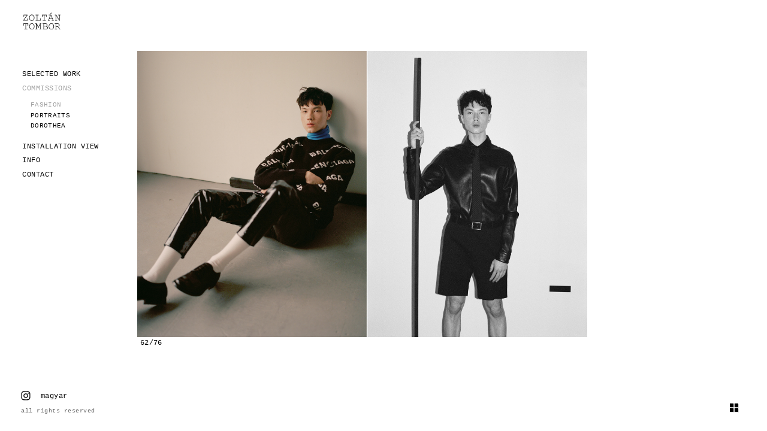

--- FILE ---
content_type: text/html
request_url: http://tombor.com/tombor/fashion/61
body_size: 6568
content:
<!DOCTYPE html>

<!--[if lt IE 7 ]>
    <html class="no-js ie" lang="en" xmlns:fb="http://ogp.me/ns/fb#">
<![endif]-->
<!--[if IE 7 ]><html class="no-js ie" lang="en" xmlns:fb="http://ogp.me/ns/fb#"><![endif]-->
<!--[if IE 8 ]><html class="no-js ie" lang="en" xmlns:fb="http://ogp.me/ns/fb#"><![endif]-->
<!--[if IE 9 ]><html class="no-js ie" lang="en" xmlns:fb="http://ogp.me/ns/fb#"><![endif]-->
<!--[if IE 10 ]><html class="no-js ie" lang="en" xmlns:fb="http://ogp.me/ns/fb#"><![endif]-->
<!--[if IE 11 ]><html class="no-js ie" lang="en" xmlns:fb="http://ogp.me/ns/fb#"><![endif]-->

<!--[if !IE]>-->
<html class="no-js" lang="en" xmlns:fb="http://ogp.me/ns/fb#" class="yui3-js-enabled js flexbox canvas canvastext webgl no-touch hashchange history draganddrop rgba hsla multiplebgs backgroundsize borderimage borderradius boxshadow textshadow opacity cssanimations csscolumns cssgradients no-cssreflections csstransforms no-csstransforms3d csstransitions video audio svg inlinesvg svgclippaths wf-proximanova-n5-active wf-proximanova-n1-active wf-proximanova-n8-active wf-proximanova-n4-active wf-proximanova-n3-active wf-proximanova-i1-active wf-proximanova-n6-active wf-proximanova-n7-active wf-proximanova-i5-active wf-proximanova-i7-active wf-active">
<!--<![endif]-->

<head>

    <base href="/eee/"></base>

    <meta charset="utf-8">
    <meta http-equiv="X-UA-Compatible" content="IE=edge,chrome=1">
    <meta name="google" content="notranslate">

    <title>Zoltan Tombor</title>

    <meta name="description" content="SELECTED WORK. Lonely together · Gestalts in colour · Gestalts in black&white · Engagements I · Engagements II · Engagements III · Vignettes · COMMISSIONS">
            <meta name="viewport" content="width=device-width, initial-scale=0.8, maximum-scale=0.8, minimum-scale=0.8" />
    
    <meta name="apple-mobile-web-app-capable" content="yes" />

    <link rel="shortcut icon" href="http://tombor.com/favorit.ico">
    <link rel="apple-touch-icon-precomposed" href="http://tombor.com/favorit.ico">
<script type='text/javascript' src='//ajax.googleapis.com/ajax/libs/jquery/3.1.0/jquery.min.js'></script>
<script type='text/javascript' src='//code.jquery.com/ui/1.12.1/jquery-ui.min.js'></script>


<meta charset="utf-8"> 
    <link rel="stylesheet" href="uj.css?1769562424">
<style type="text/css">@font-face{font-family:proxima-nova;src:url(https://use.typekit.net/af/ed0e78/00000000000000003b9b0931/27/l?subset_id=2&fvd=n1&v=3) format("woff2"),url(https://use.typekit.net/af/ed0e78/00000000000000003b9b0931/27/d?subset_id=2&fvd=n1&v=3) format("woff"),url(https://use.typekit.net/af/ed0e78/00000000000000003b9b0931/27/a?subset_id=2&fvd=n1&v=3) format("opentype");font-weight:100;font-style:normal;}@font-face{font-family:proxima-nova;src:url(https://use.typekit.net/af/4838bd/00000000000000003b9b0934/27/l?subset_id=2&fvd=n4&v=3) format("woff2"),url(https://use.typekit.net/af/4838bd/00000000000000003b9b0934/27/d?subset_id=2&fvd=n4&v=3) format("woff"),url(https://use.typekit.net/af/4838bd/00000000000000003b9b0934/27/a?subset_id=2&fvd=n4&v=3) format("opentype");font-weight:400;font-style:normal;}@font-face{font-family:proxima-nova;src:url(https://use.typekit.net/af/27776b/00000000000000003b9b0939/27/l?subset_id=2&fvd=n6&v=3) format("woff2"),url(https://use.typekit.net/af/27776b/00000000000000003b9b0939/27/d?subset_id=2&fvd=n6&v=3) format("woff"),url(https://use.typekit.net/af/27776b/00000000000000003b9b0939/27/a?subset_id=2&fvd=n6&v=3) format("opentype");font-weight:600;font-style:normal;}@font-face{font-family:proxima-nova;src:url(https://use.typekit.net/af/71f83c/00000000000000003b9b093b/27/l?subset_id=2&fvd=n7&v=3) format("woff2"),url(https://use.typekit.net/af/71f83c/00000000000000003b9b093b/27/d?subset_id=2&fvd=n7&v=3) format("woff"),url(https://use.typekit.net/af/71f83c/00000000000000003b9b093b/27/a?subset_id=2&fvd=n7&v=3) format("opentype");font-weight:700;font-style:normal;}@font-face{font-family:proxima-nova;src:url(https://use.typekit.net/af/6aec08/00000000000000003b9b0935/27/l?subset_id=2&fvd=i4&v=3) format("woff2"),url(https://use.typekit.net/af/6aec08/00000000000000003b9b0935/27/d?subset_id=2&fvd=i4&v=3) format("woff"),url(https://use.typekit.net/af/6aec08/00000000000000003b9b0935/27/a?subset_id=2&fvd=i4&v=3) format("opentype");font-weight:400;font-style:italic;}@font-face{font-family:proxima-nova;src:url(https://use.typekit.net/af/86b539/00000000000000003b9b093a/27/l?subset_id=2&fvd=i7&v=3) format("woff2"),url(https://use.typekit.net/af/86b539/00000000000000003b9b093a/27/d?subset_id=2&fvd=i7&v=3) format("woff"),url(https://use.typekit.net/af/86b539/00000000000000003b9b093a/27/a?subset_id=2&fvd=i7&v=3) format("opentype");font-weight:700;font-style:italic;}@font-face{font-family:europa;src:url(https://use.typekit.net/af/3e64fb/00000000000000003b9b12fe/27/l?subset_id=2&fvd=n3&v=3) format("woff2"),url(https://use.typekit.net/af/3e64fb/00000000000000003b9b12fe/27/d?subset_id=2&fvd=n3&v=3) format("woff"),url(https://use.typekit.net/af/3e64fb/00000000000000003b9b12fe/27/a?subset_id=2&fvd=n3&v=3) format("opentype");font-weight:300;font-style:normal;}@font-face{font-family:europa;src:url(https://use.typekit.net/af/4eabcf/00000000000000003b9b12fd/27/l?subset_id=2&fvd=n4&v=3) format("woff2"),url(https://use.typekit.net/af/4eabcf/00000000000000003b9b12fd/27/d?subset_id=2&fvd=n4&v=3) format("woff"),url(https://use.typekit.net/af/4eabcf/00000000000000003b9b12fd/27/a?subset_id=2&fvd=n4&v=3) format("opentype");font-weight:400;font-style:normal;}@font-face{font-family:europa;src:url(https://use.typekit.net/af/f3ba4f/00000000000000003b9b12fa/27/l?subset_id=2&fvd=n7&v=3) format("woff2"),url(https://use.typekit.net/af/f3ba4f/00000000000000003b9b12fa/27/d?subset_id=2&fvd=n7&v=3) format("woff"),url(https://use.typekit.net/af/f3ba4f/00000000000000003b9b12fa/27/a?subset_id=2&fvd=n7&v=3) format("opentype");font-weight:700;font-style:normal;}@font-face{font-family:europa;src:url(https://use.typekit.net/af/e32ad9/00000000000000003b9b12fb/27/l?subset_id=2&fvd=i4&v=3) format("woff2"),url(https://use.typekit.net/af/e32ad9/00000000000000003b9b12fb/27/d?subset_id=2&fvd=i4&v=3) format("woff"),url(https://use.typekit.net/af/e32ad9/00000000000000003b9b12fb/27/a?subset_id=2&fvd=i4&v=3) format("opentype");font-weight:400;font-style:italic;}@font-face{font-family:europa;src:url(https://use.typekit.net/af/a6fa4a/00000000000000003b9b12fc/27/l?subset_id=2&fvd=i7&v=3) format("woff2"),url(https://use.typekit.net/af/a6fa4a/00000000000000003b9b12fc/27/d?subset_id=2&fvd=i7&v=3) format("woff"),url(https://use.typekit.net/af/a6fa4a/00000000000000003b9b12fc/27/a?subset_id=2&fvd=i7&v=3) format("opentype");font-weight:700;font-style:italic;}</style>
					<link href="https://fonts.googleapis.com/css?family=Muli" rel="stylesheet"> 	
</head>

<body class="sidebar-text-alignment-left sidebar-position-left sidebar-fixed mobile-site-title-style-auto blog-sidebar-right gallery-style-fit enable-gallery-thumbnails initial-gallery-view-thumbnails homepage-gallery-view-slideshow thumbnail-aspect-ratio-auto gallery-controls-simple social-icon-style-normal   show-category-navigation   event-show-past-events event-thumbnails event-thumbnail-size-32-standard event-date-label  event-list-show-cats event-list-date event-list-time event-list-address   event-icalgcal-links  event-excerpts  event-item-back-link    product-list-titles-under product-list-alignment-center product-item-size-23-standard-vertical product-image-auto-crop product-gallery-size-11-square product-gallery-auto-crop show-product-price show-product-item-nav product-social-sharing newsletter-style-dark hide-opentable-icons opentable-style-dark small-button-style-solid small-button-shape-square medium-button-style-solid medium-button-shape-square large-button-style-solid large-button-shape-square image-block-poster-text-alignment-center image-block-card-dynamic-font-sizing image-block-card-content-position-center image-block-card-text-alignment-left image-block-overlap-dynamic-font-sizing image-block-overlap-content-position-center image-block-overlap-text-alignment-left image-block-collage-dynamic-font-sizing image-block-collage-content-position-top image-block-collage-text-alignment-left image-block-stack-dynamic-font-sizing image-block-stack-text-alignment-left button-style-solid button-corner-style-square tweak-product-quick-view-button-style-floating tweak-product-quick-view-button-position-bottom tweak-product-quick-view-lightbox-excerpt-display-truncate tweak-product-quick-view-lightbox-show-arrows tweak-product-quick-view-lightbox-show-close-button tweak-product-quick-view-lightbox-controls-weight-light native-currency-code-usd collection-type-gallery collection-layout-default collection-5bd86fbf104c7b92bcecfb70 homepage view-list mobile-style-available hide-meta">
<div id="canvasWrapper">
<div id="canvas">
<div id="mobileNav">
    <div class="wrapper">
        <nav class="main-nav mobile-nav">
            <ul>
                <li class="mobile-folder">
                    <a>SELECTED WORK</a>
                    <ul>
                        <li class="gallery-collection">
                            <a href="/trouvaille">Trouvaille</a>
                        </li>
                        <li class="gallery-collection">
                            <a href="/light">Light therapy</a>
                        </li>
                        <li class="gallery-collection">
                            <a href="/homeward">Homeward</a>
                        </li>
                        <li class="gallery-collection">
                            <a href="/engage_i">Engagements I</a>
                        </li>
                        <li class="gallery-collection">
                            <a href="/engage_ii">Engagements II</a>
                        </li>
                        <li class="gallery-collection">
                            <a href="/engage_iii">Engagements III</a>
                        </li>
                        <li class="gallery-collection">
                            <a href="/gib">Gestalts in black&white</a>
                        </li>
                        <li class="gallery-collection">
                            <a href="/gic">Gestalts in colour</a>
                        </li>
                        <li class="gallery-collection">
                            <a href="/lonely">Lonely together</a>
                        </li>
                        <li class="gallery-collection">
                            <a href="/survivors">Survivors</a>
                        </li>
                    </ul>
                </li>
                <li class="mobile-folder">
                    <a>COMMISSIONS</a>
                    <ul>
                        <li class="gallery-collection">
                            <a href="/fashion">fashion</a>
                        </li>
                        <li class="gallery-collection">
                            <a href="/portraits">portraits</a>
                        </li>
                        <li class="gallery-collection">
                            <a href="/dorothea">Dorothea</a>
                        </li>
                    </ul>
                </li>
<!--
                <li class="mobile-folder">
                    <a href="/supernation">SUPERNATION</a>
                </li>
-->
                <li class="mobile-folder">
                    <a href="/installation">INSTALLATION VIEW</a>
                </li>
                <li class="mobile-folder">
                    <a href="/info">INFO</a>
                </li>
                <li class="mobile-folder">
                    <a href="/contact">CONTACT</a>
                </li>
                <li class="mobile-folder" style="display:none">
                    <a href="/magyar">MAGYAR</a>
                </li>
            </ul>
        </nav>
<!--        <nav class="main-nav mobile-nav">
            <ul>
                 <li class="page-collection">
                     <a href="http://tombor.com/about/">ABOUT</a>
                 </li>
                 <li class="page-collection">
                     <a href="http://tombor.com/contact/">LINKS</a>
                 </li>
             </ul>
        </nav>
-->
    </div>
</div>
<div id="headerWrapper">
    <header id="header">
        <div id="topNavMobile">
            <nav id="mobileMenuLink" class="main-nav clear">
                <ul>
                    <li class="active-link">
                        <a>Menu</a>
                    </li>
                </ul>
            </nav>
        </div>
        <div id="logo" data-content-field="site-title"><a href="/"><img src="ZT.jpg" style="width:70px;height: auto"></a>
            <h1 class="logo image" data-shrink-original-size="20" style="font-size:18px;line-height:20px;width:auto;font-weight: bold;letter-spacing:0.5px;display:none">
                						<a href="/">																											<span style="letter-spacing:2px">ZO</span><span style="letter-spacing:3px">L</span><span style="letter-spacing:3px">T</span><span style="letter-spacing:1px">A</span>N<br /><span style="letter-spacing:1px">T</span>OMBOR
				</a>
            </h1>
        </div>
        <div id="topNav" data-content-field="navigation">
            <nav id="mainNavigation" class="main-nav dropdown-click desktop-nav">
                <ul>
                    <li class="folder-collection folder active-folder ">
                        <a>SELECTED WORK</a>
                        <div class="subnav" style="">
                            <ul>
                        <li class="gallery-collection ">
                            <a href="/trouvaille">Trouvaille</a>
                        </li>
                                <li class="gallery-collection ">
                                    <a href="/light">Light therapy</a>
                                </li>
                                <li class="gallery-collection ">
                                    <a href="/homeward">Homeward</a>
                                </li>
                                <li class="gallery-collection ">
                                    <a href="/engage_i">Engagements I</a>
                                </li>
                                <li class="gallery-collection ">
                                    <a href="/engage_ii">Engagements II</a>
                                </li>
                                <li class="gallery-collection ">
                                    <a href="/engage_iii">Engagements III</a>
                                </li>
                                <li class="gallery-collection ">
                                    <a href="/gib">Gestalts in black&white</a>
                                </li>
                                <li class="gallery-collection ">
                                    <a href="/gic">Gestalts in colour</a>
                                </li>
                                <li class="gallery-collection ">
                                    <a href="/lonely">Lonely together</a>
                                </li>
                                <li class="gallery-collection ">
                                    <a href="/survivors">Survivors</a>
                                </li>
                            </ul>
                        </div>
                    </li>
                    <li class="folder-collection folder active-folder active">
                        <a>COMMISSIONS</a>
                        <div class="subnav" style="max-height:1000px;opacity:1">
                            <ul>
                                <li class="gallery-collection active-link">
                                    <a href="/fashion">fashion</a>
                                </li>
                                <li class="gallery-collection ">
                                    <a href="/portraits">portraits</a>
                                </li>
                        <li class="gallery-collection ">
                            <a href="/dorothea">Dorothea</a>
                        </li>
                            </ul>
                        </div>
                    </li>
<!--
                    <li class="folder-collection folder ">
                        <a href="/supernation">SUPERNATION</a>
                    </li>
-->
                    <li class="folder-collection folder">
                        <a href="/installation">INSTALLATION VIEW</a>
                    </li>
                    <li class="folder-collection folder">
                        <a href="/info">INFO</a>
                    </li>
                    <li class="folder-collection folder">
                        <a href="/contact">CONTACT</a>
                    </li>
                </ul>
            </nav>
<!--            <nav id="secondaryNavigation" class="main-nav dropdown-click desktop-nav">
                <ul>
                    <li class="page-collection">
                        <a href="http://tombor.com/about/">ABOUT</a>
                    </li>
                    <li class="page-collection">
                        <a href="http://tombor.com/links/">LINKS</a>
                    </li>
                </ul>
            </nav>
-->
        </div>
        <div class="sqs-layout sqs-grid-1 columns-1 empty" data-layout-label="Header Content" data-type="block-field" id="headerBlocks">
            <div class="row sqs-row">
                <div class="col sqs-col-1 span-1"></div>
            </div>
        </div>
        <div id="footerBlocks-2" class="social-links sqs-svg-icon--list" data-content-field="connected-accounts" style="position: fixed;bottom: 28px;font-size: 10px;line-height:10px;">
            <a href="https://www.instagram.com/zoltantombor/" target="_blank" class="sqs-svg-icon--wrapper instagram">
                <div>
                    <svg class="sqs-svg-icon--social" viewBox="0 0 64 64">
																<path d="M46.91,25.816c-0.073-1.597-0.326-2.687-0.697-3.641c-0.383-0.986-0.896-1.823-1.73-2.657c-0.834-0.834-1.67-1.347-2.657-1.73c-0.954-0.371-2.045-0.624-3.641-0.697C36.585,17.017,36.074,17,32,17s-4.585,0.017-6.184,0.09c-1.597,0.073-2.687,0.326-3.641,0.697c-0.986,0.383-1.823,0.896-2.657,1.73c-0.834,0.834-1.347,1.67-1.73,2.657c-0.371,0.954-0.624,2.045-0.697,3.641C17.017,27.415,17,27.926,17,32c0,4.074,0.017,4.585,0.09,6.184c0.073,1.597,0.326,2.687,0.697,3.641c0.383,0.986,0.896,1.823,1.73,2.657c0.834,0.834,1.67,1.347,2.657,1.73c0.954,0.371,2.045,0.624,3.641,0.697C27.415,46.983,27.926,47,32,47s4.585-0.017,6.184-0.09c1.597-0.073,2.687-0.326,3.641-0.697c0.986-0.383,1.823-0.896,2.657-1.73c0.834-0.834,1.347-1.67,1.73-2.657c0.371-0.954,0.624-2.045,0.697-3.641C46.983,36.585,47,36.074,47,32S46.983,27.415,46.91,25.816z M44.21,38.061c-0.067,1.462-0.311,2.257-0.516,2.785c-0.272,0.7-0.597,1.2-1.122,1.725c-0.525,0.525-1.025,0.85-1.725,1.122c-0.529,0.205-1.323,0.45-2.785,0.516c-1.581,0.072-2.056,0.087-6.061,0.087s-4.48-0.015-6.061-0.087c-1.462-0.067-2.257-0.311-2.785-0.516c-0.7-0.272-1.2-0.597-1.725-1.122c-0.525-0.525-0.85-1.025-1.122-1.725c-0.205-0.529-0.45-1.323-0.516-2.785c-0.072-1.582-0.087-2.056-0.087-6.061s0.015-4.48,0.087-6.061c0.067-1.462,0.311-2.257,0.516-2.785c0.272-0.7,0.597-1.2,1.122-1.725c0.525-0.525,1.025-0.85,1.725-1.122c0.529-0.205,1.323-0.45,2.785-0.516c1.582-0.072,2.056-0.087,6.061-0.087s4.48,0.015,6.061,0.087c1.462,0.067,2.257,0.311,2.785,0.516c0.7,0.272,1.2,0.597,1.725,1.122c0.525,0.525,0.85,1.025,1.122,1.725c0.205,0.529,0.45,1.323,0.516,2.785c0.072,1.582,0.087,2.056,0.087,6.061S44.282,36.48,44.21,38.061z M32,24.297c-4.254,0-7.703,3.449-7.703,7.703c0,4.254,3.449,7.703,7.703,7.703c4.254,0,7.703-3.449,7.703-7.703C39.703,27.746,36.254,24.297,32,24.297z M32,37c-2.761,0-5-2.239-5-5c0-2.761,2.239-5,5-5s5,2.239,5,5C37,34.761,34.761,37,32,37z M40.007,22.193c-0.994,0-1.8,0.806-1.8,1.8c0,0.994,0.806,1.8,1.8,1.8c0.994,0,1.8-0.806,1.8-1.8C41.807,22.999,41.001,22.193,40.007,22.193z"></path>																																																												</svg>
                </div>
            </a>
			<a href="/magyar" class="nyelv">
                    magyar
            </a>
		 <br />all rights reserved
        </div>
    </header>
</div><div id="pageWrapper" class="hfeed" role="main">
    <!-- CATEGORY NAV -->
    <section id="page" style="min-height: 438px;">
        <div class="main-content" data-content-field="main-content" id="1">
            <div id="galleryWrapper">
                <div id="slideshowWrapper" class="" style="width:calc(100vw - 229px);overflow:hidden;height: calc(90vh - 50px);">
                    <div id="slideshow" class="slideshow sqs-gallery-design-stacked" style="transform: translate(-6200vw, 0px);">
<div class="slide sqs-active-slide loaded">                      <img class="load-false loaded" alt="" src="../kepek/a0002 copy.jpg"><p><span style="color:#000;font-size:12px">76/76</span> </p>                    </div><div class="slide sqs-active-slide loaded">                      <img class="load-false loaded" alt="" src="../kepek/_TMR5060_OK2N.jpg"><p><span style="color:#000;font-size:12px">1/76</span> </p>                    </div><div class="slide sqs-active-slide loaded">                      <img class="load-false loaded" alt="" src="../kepek/_TMR4408_OK2ZNpr.jpg"><p><span style="color:#000;font-size:12px">2/76</span> </p>                    </div><div class="slide sqs-active-slide loaded">                      <img class="load-false loaded" alt="" src="../kepek/_TMR4895_OKN.jpg"><p><span style="color:#000;font-size:12px">3/76</span> </p>                    </div><div class="slide sqs-active-slide loaded">                      <img class="load-false loaded" alt="" src="../kepek/LV001.jpg"><p><span style="color:#000;font-size:12px">4/76</span> </p>                    </div><div class="slide sqs-active-slide loaded">                      <img class="load-false loaded" alt="" src="../kepek/LV002.jpg"><p><span style="color:#000;font-size:12px">5/76</span> </p>                    </div><div class="slide sqs-active-slide loaded">                      <img class="load-false loaded" alt="" src="../kepek/LV003.jpg"><p><span style="color:#000;font-size:12px">6/76</span> </p>                    </div><div class="slide sqs-active-slide loaded">                      <img class="load-false loaded" alt="" src="../kepek/LV004.jpg"><p><span style="color:#000;font-size:12px">7/76</span> </p>                    </div><div class="slide sqs-active-slide loaded">                      <img class="load-false loaded" alt="" src="../kepek/LV005.jpg"><p><span style="color:#000;font-size:12px">8/76</span> </p>                    </div><div class="slide sqs-active-slide loaded">                      <img class="load-false loaded" alt="" src="../kepek/LV006.jpg"><p><span style="color:#000;font-size:12px">9/76</span> </p>                    </div><div class="slide sqs-active-slide loaded">                      <img class="load-false loaded" alt="" src="../kepek/LV007.jpg"><p><span style="color:#000;font-size:12px">10/76</span> </p>                    </div><div class="slide sqs-active-slide loaded">                      <img class="load-false loaded" alt="" src="../kepek/LV008.jpg"><p><span style="color:#000;font-size:12px">11/76</span> </p>                    </div><div class="slide sqs-active-slide loaded">                      <img class="load-false loaded" alt="" src="../kepek/Vani001.jpg"><p><span style="color:#000;font-size:12px">12/76</span> </p>                    </div><div class="slide sqs-active-slide loaded">                      <img class="load-false loaded" alt="" src="../kepek/Vani002.jpg"><p><span style="color:#000;font-size:12px">13/76</span> </p>                    </div><div class="slide sqs-active-slide loaded">                      <img class="load-false loaded" alt="" src="../kepek/Vani003.jpg"><p><span style="color:#000;font-size:12px">14/76</span> </p>                    </div><div class="slide sqs-active-slide loaded">                      <img class="load-false loaded" alt="" src="../kepek/Vani004.jpg"><p><span style="color:#000;font-size:12px">15/76</span> </p>                    </div><div class="slide sqs-active-slide loaded">                      <img class="load-false loaded" alt="" src="../kepek/Nelli.jpg"><p><span style="color:#000;font-size:12px">16/76</span> </p>                    </div><div class="slide sqs-active-slide loaded">                      <img class="load-false loaded" alt="" src="../kepek/ANP002.jpg"><p><span style="color:#000;font-size:12px">17/76</span> </p>                    </div><div class="slide sqs-active-slide loaded">                      <img class="load-false loaded" alt="" src="../kepek/ANP003.jpg"><p><span style="color:#000;font-size:12px">18/76</span> </p>                    </div><div class="slide sqs-active-slide loaded">                      <img class="load-false loaded" alt="" src="../kepek/ANP004.jpg"><p><span style="color:#000;font-size:12px">19/76</span> </p>                    </div><div class="slide sqs-active-slide loaded">                      <img class="load-false loaded" alt="" src="../kepek/ANP005.jpg"><p><span style="color:#000;font-size:12px">20/76</span> </p>                    </div><div class="slide sqs-active-slide loaded">                      <img class="load-false loaded" alt="" src="../kepek/ANP006.jpg"><p><span style="color:#000;font-size:12px">21/76</span> </p>                    </div><div class="slide sqs-active-slide loaded">                      <img class="load-false loaded" alt="" src="../kepek/NEW003.jpg"><p><span style="color:#000;font-size:12px">22/76</span> </p>                    </div><div class="slide sqs-active-slide loaded">                      <img class="load-false loaded" alt="" src="../kepek/NEW004.jpg"><p><span style="color:#000;font-size:12px">23/76</span> </p>                    </div><div class="slide sqs-active-slide loaded">                      <img class="load-false loaded" alt="" src="../kepek/New005.jpg"><p><span style="color:#000;font-size:12px">24/76</span> </p>                    </div><div class="slide sqs-active-slide loaded">                      <img class="load-false loaded" alt="" src="../kepek/New006.jpg"><p><span style="color:#000;font-size:12px">25/76</span> </p>                    </div><div class="slide sqs-active-slide loaded">                      <img class="load-false loaded" alt="" src="../kepek/NEW007.jpg"><p><span style="color:#000;font-size:12px">26/76</span> </p>                    </div><div class="slide sqs-active-slide loaded">                      <img class="load-false loaded" alt="" src="../kepek/NEW008.jpg"><p><span style="color:#000;font-size:12px">27/76</span> </p>                    </div><div class="slide sqs-active-slide loaded">                      <img class="load-false loaded" alt="" src="../kepek/NEW009.jpg"><p><span style="color:#000;font-size:12px">28/76</span> </p>                    </div><div class="slide sqs-active-slide loaded">                      <img class="load-false loaded" alt="" src="../kepek/Z001aa.jpg"><p><span style="color:#000;font-size:12px">29/76</span> </p>                    </div><div class="slide sqs-active-slide loaded">                      <img class="load-false loaded" alt="" src="../kepek/Z001b.jpg"><p><span style="color:#000;font-size:12px">30/76</span> </p>                    </div><div class="slide sqs-active-slide loaded">                      <img class="load-false loaded" alt="" src="../kepek/Z001c.jpg"><p><span style="color:#000;font-size:12px">31/76</span> </p>                    </div><div class="slide sqs-active-slide loaded">                      <img class="load-false loaded" alt="" src="../kepek/Z002c.jpg"><p><span style="color:#000;font-size:12px">32/76</span> </p>                    </div><div class="slide sqs-active-slide loaded">                      <img class="load-false loaded" alt="" src="../kepek/Z002d.jpg"><p><span style="color:#000;font-size:12px">33/76</span> </p>                    </div><div class="slide sqs-active-slide loaded">                      <img class="load-false loaded" alt="" src="../kepek/Virag.jpg"><p><span style="color:#000;font-size:12px">34/76</span> </p>                    </div><div class="slide sqs-active-slide loaded">                      <img class="load-false loaded" alt="" src="../kepek/Z004.jpg"><p><span style="color:#000;font-size:12px">35/76</span> </p>                    </div><div class="slide sqs-active-slide loaded">                      <img class="load-false loaded" alt="" src="../kepek/Z005.jpg"><p><span style="color:#000;font-size:12px">36/76</span> </p>                    </div><div class="slide sqs-active-slide loaded">                      <img class="load-false loaded" alt="" src="../kepek/Z006.jpg"><p><span style="color:#000;font-size:12px">37/76</span> </p>                    </div><div class="slide sqs-active-slide loaded">                      <img class="load-false loaded" alt="" src="../kepek/Z010.jpg"><p><span style="color:#000;font-size:12px">38/76</span> </p>                    </div><div class="slide sqs-active-slide loaded">                      <img class="load-false loaded" alt="" src="../kepek/Z011b.jpg"><p><span style="color:#000;font-size:12px">39/76</span> </p>                    </div><div class="slide sqs-active-slide loaded">                      <img class="load-false loaded" alt="" src="../kepek/Z016.jpg"><p><span style="color:#000;font-size:12px">40/76</span> </p>                    </div><div class="slide sqs-active-slide loaded">                      <img class="load-false loaded" alt="" src="../kepek/Z014b.jpg"><p><span style="color:#000;font-size:12px">41/76</span> </p>                    </div><div class="slide sqs-active-slide loaded">                      <img class="load-false loaded" alt="" src="../kepek/Z018.jpg"><p><span style="color:#000;font-size:12px">42/76</span> </p>                    </div><div class="slide sqs-active-slide loaded">                      <img class="load-false loaded" alt="" src="../kepek/Z019.jpg"><p><span style="color:#000;font-size:12px">43/76</span> </p>                    </div><div class="slide sqs-active-slide loaded">                      <img class="load-false loaded" alt="" src="../kepek/Z020.jpg"><p><span style="color:#000;font-size:12px">44/76</span> </p>                    </div><div class="slide sqs-active-slide loaded">                      <img class="load-false loaded" alt="" src="../kepek/Z021.jpg"><p><span style="color:#000;font-size:12px">45/76</span> </p>                    </div><div class="slide sqs-active-slide loaded">                      <img class="load-false loaded" alt="" src="../kepek/Z022a.jpg"><p><span style="color:#000;font-size:12px">46/76</span> </p>                    </div><div class="slide sqs-active-slide loaded">                      <img class="load-false loaded" alt="" src="../kepek/Z039.jpg"><p><span style="color:#000;font-size:12px">47/76</span> </p>                    </div><div class="slide sqs-active-slide loaded">                      <img class="load-false loaded" alt="" src="../kepek/Z068.jpg"><p><span style="color:#000;font-size:12px">48/76</span> </p>                    </div><div class="slide sqs-active-slide loaded">                      <img class="load-false loaded" alt="" src="../kepek/Z069.jpg"><p><span style="color:#000;font-size:12px">49/76</span> </p>                    </div><div class="slide sqs-active-slide loaded">                      <img class="load-false loaded" alt="" src="../kepek/Z070.jpg"><p><span style="color:#000;font-size:12px">50/76</span> </p>                    </div><div class="slide sqs-active-slide loaded">                      <img class="load-false loaded" alt="" src="../kepek/Z071.jpg"><p><span style="color:#000;font-size:12px">51/76</span> </p>                    </div><div class="slide sqs-active-slide loaded">                      <img class="load-false loaded" alt="" src="../kepek/Z062.jpg"><p><span style="color:#000;font-size:12px">52/76</span> </p>                    </div><div class="slide sqs-active-slide loaded">                      <img class="load-false loaded" alt="" src="../kepek/Z063.jpg"><p><span style="color:#000;font-size:12px">53/76</span> </p>                    </div><div class="slide sqs-active-slide loaded">                      <img class="load-false loaded" alt="" src="../kepek/Z022b.jpg"><p><span style="color:#000;font-size:12px">54/76</span> </p>                    </div><div class="slide sqs-active-slide loaded">                      <img class="load-false loaded" alt="" src="../kepek/Z022c.jpg"><p><span style="color:#000;font-size:12px">55/76</span> </p>                    </div><div class="slide sqs-active-slide loaded">                      <img class="load-false loaded" alt="" src="../kepek/Z022d.jpg"><p><span style="color:#000;font-size:12px">56/76</span> </p>                    </div><div class="slide sqs-active-slide loaded">                      <img class="load-false loaded" alt="" src="../kepek/Z024.jpg"><p><span style="color:#000;font-size:12px">57/76</span> </p>                    </div><div class="slide sqs-active-slide loaded">                      <img class="load-false loaded" alt="" src="../kepek/Z027.jpg"><p><span style="color:#000;font-size:12px">58/76</span> </p>                    </div><div class="slide sqs-active-slide loaded">                      <img class="load-false loaded" alt="" src="../kepek/Z028.jpg"><p><span style="color:#000;font-size:12px">59/76</span> </p>                    </div><div class="slide sqs-active-slide loaded">                      <img class="load-false loaded" alt="" src="../kepek/Z064.jpg"><p><span style="color:#000;font-size:12px">60/76</span> </p>                    </div><div class="slide sqs-active-slide loaded">                      <img class="load-false loaded" alt="" src="../kepek/Z065.jpg"><p><span style="color:#000;font-size:12px">61/76</span> </p>                    </div><div class="slide sqs-active-slide loaded">                      <img class="load-false loaded" alt="" src="../kepek/Z066.jpg"><p><span style="color:#000;font-size:12px">62/76</span> </p>                    </div><div class="slide sqs-active-slide loaded">                      <img class="load-false loaded" alt="" src="../kepek/Z067.jpg"><p><span style="color:#000;font-size:12px">63/76</span> </p>                    </div><div class="slide sqs-active-slide loaded">                      <img class="load-false loaded" alt="" src="../kepek/ZT001b.jpg"><p><span style="color:#000;font-size:12px">64/76</span> </p>                    </div><div class="slide sqs-active-slide loaded">                      <img class="load-false loaded" alt="" src="../kepek/ZT001c.jpg"><p><span style="color:#000;font-size:12px">65/76</span> </p>                    </div><div class="slide sqs-active-slide loaded">                      <img class="load-false loaded" alt="" src="../kepek/ZT001d.jpg"><p><span style="color:#000;font-size:12px">66/76</span> </p>                    </div><div class="slide sqs-active-slide loaded">                      <img class="load-false loaded" alt="" src="../kepek/ZT001e.jpg"><p><span style="color:#000;font-size:12px">67/76</span> </p>                    </div><div class="slide sqs-active-slide loaded">                      <img class="load-false loaded" alt="" src="../kepek/ZT001f.jpg"><p><span style="color:#000;font-size:12px">68/76</span> </p>                    </div><div class="slide sqs-active-slide loaded">                      <img class="load-false loaded" alt="" src="../kepek/Z042.jpg"><p><span style="color:#000;font-size:12px">69/76</span> </p>                    </div><div class="slide sqs-active-slide loaded">                      <img class="load-false loaded" alt="" src="../kepek/Z043.jpg"><p><span style="color:#000;font-size:12px">70/76</span> </p>                    </div><div class="slide sqs-active-slide loaded">                      <img class="load-false loaded" alt="" src="../kepek/Z046.jpg"><p><span style="color:#000;font-size:12px">71/76</span> </p>                    </div><div class="slide sqs-active-slide loaded">                      <img class="load-false loaded" alt="" src="../kepek/Z048.jpg"><p><span style="color:#000;font-size:12px">72/76</span> </p>                    </div><div class="slide sqs-active-slide loaded">                      <img class="load-false loaded" alt="" src="../kepek/Z049.jpg"><p><span style="color:#000;font-size:12px">73/76</span> </p>                    </div><div class="slide sqs-active-slide loaded">                      <img class="load-false loaded" alt="" src="../kepek/Z051.jpg"><p><span style="color:#000;font-size:12px">74/76</span> </p>                    </div><div class="slide sqs-active-slide loaded">                      <img class="load-false loaded" alt="" src="../kepek/Z052.jpg"><p><span style="color:#000;font-size:12px">75/76</span> </p>                    </div><div class="slide sqs-active-slide loaded">                      <img class="load-false loaded" alt="" src="../kepek/a0002 copy.jpg"><p><span style="color:#000;font-size:12px">76/76</span> </p>                    </div>                    </div>
                    <div class="overlay-controls left-control" style="width:37%"></div>
                    <div class="overlay-controls center-control thumbnail-toggle" style="display:none"></div>
                    <div class="overlay-controls right-control" style="width:37%;left:37%"></div>
                    <div id="thumbnails">
                                                <div class="thumb" style="float:left">                            <a href="/tombor/fashion/0"><img src="../kepek/_TMR5060_OK2N.jpg" style="padding: 0.5em;"></a>                        </div>                        <div class="thumb" style="float:left">                            <a href="/tombor/fashion/1"><img src="../kepek/_TMR4408_OK2ZNpr.jpg" style="padding: 0.5em;"></a>                        </div>                        <div class="thumb" style="float:left">                            <a href="/tombor/fashion/2"><img src="../kepek/_TMR4895_OKN.jpg" style="padding: 0.5em;"></a>                        </div>                        <div class="thumb" style="float:left">                            <a href="/tombor/fashion/3"><img src="../kepek/LV001.jpg" style="padding: 0.5em;"></a>                        </div>                        <div class="thumb" style="float:left">                            <a href="/tombor/fashion/4"><img src="../kepek/LV002.jpg" style="padding: 0.5em;"></a>                        </div>                        <div class="thumb" style="float:left">                            <a href="/tombor/fashion/5"><img src="../kepek/LV003.jpg" style="padding: 0.5em;"></a>                        </div>                        <div class="thumb" style="float:left">                            <a href="/tombor/fashion/6"><img src="../kepek/LV004.jpg" style="padding: 0.5em;"></a>                        </div>                        <div class="thumb" style="float:left">                            <a href="/tombor/fashion/7"><img src="../kepek/LV005.jpg" style="padding: 0.5em;"></a>                        </div>                        <div class="thumb" style="float:left">                            <a href="/tombor/fashion/8"><img src="../kepek/LV006.jpg" style="padding: 0.5em;"></a>                        </div>                        <div class="thumb" style="float:left">                            <a href="/tombor/fashion/9"><img src="../kepek/LV007.jpg" style="padding: 0.5em;"></a>                        </div>                        <div class="thumb" style="float:left">                            <a href="/tombor/fashion/10"><img src="../kepek/LV008.jpg" style="padding: 0.5em;"></a>                        </div>                        <div class="thumb" style="float:left">                            <a href="/tombor/fashion/11"><img src="../kepek/Vani001.jpg" style="padding: 0.5em;"></a>                        </div>                        <div class="thumb" style="float:left">                            <a href="/tombor/fashion/12"><img src="../kepek/Vani002.jpg" style="padding: 0.5em;"></a>                        </div>                        <div class="thumb" style="float:left">                            <a href="/tombor/fashion/13"><img src="../kepek/Vani003.jpg" style="padding: 0.5em;"></a>                        </div>                        <div class="thumb" style="float:left">                            <a href="/tombor/fashion/14"><img src="../kepek/Vani004.jpg" style="padding: 0.5em;"></a>                        </div>                        <div class="thumb" style="float:left">                            <a href="/tombor/fashion/15"><img src="../kepek/Nelli.jpg" style="padding: 0.5em;"></a>                        </div>                        <div class="thumb" style="float:left">                            <a href="/tombor/fashion/16"><img src="../kepek/ANP002.jpg" style="padding: 0.5em;"></a>                        </div>                        <div class="thumb" style="float:left">                            <a href="/tombor/fashion/17"><img src="../kepek/ANP003.jpg" style="padding: 0.5em;"></a>                        </div>                        <div class="thumb" style="float:left">                            <a href="/tombor/fashion/18"><img src="../kepek/ANP004.jpg" style="padding: 0.5em;"></a>                        </div>                        <div class="thumb" style="float:left">                            <a href="/tombor/fashion/19"><img src="../kepek/ANP005.jpg" style="padding: 0.5em;"></a>                        </div>                        <div class="thumb" style="float:left">                            <a href="/tombor/fashion/20"><img src="../kepek/ANP006.jpg" style="padding: 0.5em;"></a>                        </div>                        <div class="thumb" style="float:left">                            <a href="/tombor/fashion/21"><img src="../kepek/NEW003.jpg" style="padding: 0.5em;"></a>                        </div>                        <div class="thumb" style="float:left">                            <a href="/tombor/fashion/22"><img src="../kepek/NEW004.jpg" style="padding: 0.5em;"></a>                        </div>                        <div class="thumb" style="float:left">                            <a href="/tombor/fashion/23"><img src="../kepek/New005.jpg" style="padding: 0.5em;"></a>                        </div>                        <div class="thumb" style="float:left">                            <a href="/tombor/fashion/24"><img src="../kepek/New006.jpg" style="padding: 0.5em;"></a>                        </div>                        <div class="thumb" style="float:left">                            <a href="/tombor/fashion/25"><img src="../kepek/NEW007.jpg" style="padding: 0.5em;"></a>                        </div>                        <div class="thumb" style="float:left">                            <a href="/tombor/fashion/26"><img src="../kepek/NEW008.jpg" style="padding: 0.5em;"></a>                        </div>                        <div class="thumb" style="float:left">                            <a href="/tombor/fashion/27"><img src="../kepek/NEW009.jpg" style="padding: 0.5em;"></a>                        </div>                        <div class="thumb" style="float:left">                            <a href="/tombor/fashion/28"><img src="../kepek/Z001aa.jpg" style="padding: 0.5em;"></a>                        </div>                        <div class="thumb" style="float:left">                            <a href="/tombor/fashion/29"><img src="../kepek/Z001b.jpg" style="padding: 0.5em;"></a>                        </div>                        <div class="thumb" style="float:left">                            <a href="/tombor/fashion/30"><img src="../kepek/Z001c.jpg" style="padding: 0.5em;"></a>                        </div>                        <div class="thumb" style="float:left">                            <a href="/tombor/fashion/31"><img src="../kepek/Z002c.jpg" style="padding: 0.5em;"></a>                        </div>                        <div class="thumb" style="float:left">                            <a href="/tombor/fashion/32"><img src="../kepek/Z002d.jpg" style="padding: 0.5em;"></a>                        </div>                        <div class="thumb" style="float:left">                            <a href="/tombor/fashion/33"><img src="../kepek/Virag.jpg" style="padding: 0.5em;"></a>                        </div>                        <div class="thumb" style="float:left">                            <a href="/tombor/fashion/34"><img src="../kepek/Z004.jpg" style="padding: 0.5em;"></a>                        </div>                        <div class="thumb" style="float:left">                            <a href="/tombor/fashion/35"><img src="../kepek/Z005.jpg" style="padding: 0.5em;"></a>                        </div>                        <div class="thumb" style="float:left">                            <a href="/tombor/fashion/36"><img src="../kepek/Z006.jpg" style="padding: 0.5em;"></a>                        </div>                        <div class="thumb" style="float:left">                            <a href="/tombor/fashion/37"><img src="../kepek/Z010.jpg" style="padding: 0.5em;"></a>                        </div>                        <div class="thumb" style="float:left">                            <a href="/tombor/fashion/38"><img src="../kepek/Z011b.jpg" style="padding: 0.5em;"></a>                        </div>                        <div class="thumb" style="float:left">                            <a href="/tombor/fashion/39"><img src="../kepek/Z016.jpg" style="padding: 0.5em;"></a>                        </div>                        <div class="thumb" style="float:left">                            <a href="/tombor/fashion/40"><img src="../kepek/Z014b.jpg" style="padding: 0.5em;"></a>                        </div>                        <div class="thumb" style="float:left">                            <a href="/tombor/fashion/41"><img src="../kepek/Z018.jpg" style="padding: 0.5em;"></a>                        </div>                        <div class="thumb" style="float:left">                            <a href="/tombor/fashion/42"><img src="../kepek/Z019.jpg" style="padding: 0.5em;"></a>                        </div>                        <div class="thumb" style="float:left">                            <a href="/tombor/fashion/43"><img src="../kepek/Z020.jpg" style="padding: 0.5em;"></a>                        </div>                        <div class="thumb" style="float:left">                            <a href="/tombor/fashion/44"><img src="../kepek/Z021.jpg" style="padding: 0.5em;"></a>                        </div>                        <div class="thumb" style="float:left">                            <a href="/tombor/fashion/45"><img src="../kepek/Z022a.jpg" style="padding: 0.5em;"></a>                        </div>                        <div class="thumb" style="float:left">                            <a href="/tombor/fashion/46"><img src="../kepek/Z039.jpg" style="padding: 0.5em;"></a>                        </div>                        <div class="thumb" style="float:left">                            <a href="/tombor/fashion/47"><img src="../kepek/Z068.jpg" style="padding: 0.5em;"></a>                        </div>                        <div class="thumb" style="float:left">                            <a href="/tombor/fashion/48"><img src="../kepek/Z069.jpg" style="padding: 0.5em;"></a>                        </div>                        <div class="thumb" style="float:left">                            <a href="/tombor/fashion/49"><img src="../kepek/Z070.jpg" style="padding: 0.5em;"></a>                        </div>                        <div class="thumb" style="float:left">                            <a href="/tombor/fashion/50"><img src="../kepek/Z071.jpg" style="padding: 0.5em;"></a>                        </div>                        <div class="thumb" style="float:left">                            <a href="/tombor/fashion/51"><img src="../kepek/Z062.jpg" style="padding: 0.5em;"></a>                        </div>                        <div class="thumb" style="float:left">                            <a href="/tombor/fashion/52"><img src="../kepek/Z063.jpg" style="padding: 0.5em;"></a>                        </div>                        <div class="thumb" style="float:left">                            <a href="/tombor/fashion/53"><img src="../kepek/Z022b.jpg" style="padding: 0.5em;"></a>                        </div>                        <div class="thumb" style="float:left">                            <a href="/tombor/fashion/54"><img src="../kepek/Z022c.jpg" style="padding: 0.5em;"></a>                        </div>                        <div class="thumb" style="float:left">                            <a href="/tombor/fashion/55"><img src="../kepek/Z022d.jpg" style="padding: 0.5em;"></a>                        </div>                        <div class="thumb" style="float:left">                            <a href="/tombor/fashion/56"><img src="../kepek/Z024.jpg" style="padding: 0.5em;"></a>                        </div>                        <div class="thumb" style="float:left">                            <a href="/tombor/fashion/57"><img src="../kepek/Z027.jpg" style="padding: 0.5em;"></a>                        </div>                        <div class="thumb" style="float:left">                            <a href="/tombor/fashion/58"><img src="../kepek/Z028.jpg" style="padding: 0.5em;"></a>                        </div>                        <div class="thumb" style="float:left">                            <a href="/tombor/fashion/59"><img src="../kepek/Z064.jpg" style="padding: 0.5em;"></a>                        </div>                        <div class="thumb" style="float:left">                            <a href="/tombor/fashion/60"><img src="../kepek/Z065.jpg" style="padding: 0.5em;"></a>                        </div>                        <div class="thumb" style="float:left">                            <a href="/tombor/fashion/61"><img src="../kepek/Z066.jpg" style="padding: 0.5em;"></a>                        </div>                        <div class="thumb" style="float:left">                            <a href="/tombor/fashion/62"><img src="../kepek/Z067.jpg" style="padding: 0.5em;"></a>                        </div>                        <div class="thumb" style="float:left">                            <a href="/tombor/fashion/63"><img src="../kepek/ZT001b.jpg" style="padding: 0.5em;"></a>                        </div>                        <div class="thumb" style="float:left">                            <a href="/tombor/fashion/64"><img src="../kepek/ZT001c.jpg" style="padding: 0.5em;"></a>                        </div>                        <div class="thumb" style="float:left">                            <a href="/tombor/fashion/65"><img src="../kepek/ZT001d.jpg" style="padding: 0.5em;"></a>                        </div>                        <div class="thumb" style="float:left">                            <a href="/tombor/fashion/66"><img src="../kepek/ZT001e.jpg" style="padding: 0.5em;"></a>                        </div>                        <div class="thumb" style="float:left">                            <a href="/tombor/fashion/67"><img src="../kepek/ZT001f.jpg" style="padding: 0.5em;"></a>                        </div>                        <div class="thumb" style="float:left">                            <a href="/tombor/fashion/68"><img src="../kepek/Z042.jpg" style="padding: 0.5em;"></a>                        </div>                        <div class="thumb" style="float:left">                            <a href="/tombor/fashion/69"><img src="../kepek/Z043.jpg" style="padding: 0.5em;"></a>                        </div>                        <div class="thumb" style="float:left">                            <a href="/tombor/fashion/70"><img src="../kepek/Z046.jpg" style="padding: 0.5em;"></a>                        </div>                        <div class="thumb" style="float:left">                            <a href="/tombor/fashion/71"><img src="../kepek/Z048.jpg" style="padding: 0.5em;"></a>                        </div>                        <div class="thumb" style="float:left">                            <a href="/tombor/fashion/72"><img src="../kepek/Z049.jpg" style="padding: 0.5em;"></a>                        </div>                        <div class="thumb" style="float:left">                            <a href="/tombor/fashion/73"><img src="../kepek/Z051.jpg" style="padding: 0.5em;"></a>                        </div>                        <div class="thumb" style="float:left">                            <a href="/tombor/fashion/74"><img src="../kepek/Z052.jpg" style="padding: 0.5em;"></a>                        </div>                        <div class="thumb" style="float:left">                            <a href="/tombor/fashion/75"><img src="../kepek/a0002 copy.jpg" style="padding: 0.5em;"></a>                        </div>                    </div>
                </div>
                <div class="meta" style="opacity: 1">
                    <div class="thumbnail-toggle"><a class="icon-th-large ui-link"></a></div>
                </div>
            </div>
        </div>
    </section>
</div>
</div>
</div>
<script>

$(window).keyup(function (e) {
  var key = e.which;
	var foli = 'fashion';
  if((key == 13 || key == 39) && foli!='') { 
    if(r==Math.floor(g-1)){$('#slideshow').css('transition-duration', '0ms');$('#slideshow').css('transform', 'translate(0vw, 0px)');r=0;}
r=r+1;setTimeout(function(){$('#slideshow').css('transition-duration', '500ms');$('#slideshow').css('transform', 'translate(-'+r*100+'vw, 0px)')}, 100);
    return false;  
  } else if((key == 37) && foli!='') { 
    if(r==0){$('#slideshow').css('transition-duration', '0ms');$('#slideshow').css('transform', 'translate(-'+Math.floor(g-1)*100+'vw, 0px)');r=Math.floor(g-1);}
r=r-1;setTimeout(function(){$('#slideshow').css('transition-duration', '500ms');$('#slideshow').css('transform', 'translate(-'+r*100+'vw, 0px)')}, 100);
    return false;  
  }
});
var r = 62;
var g = $('.slide').length;
$('.slideshow').width(g+'00vw');
if($('.sqs-active-slide:eq('+r+') img').width()){$('.overlay-controls').width(Math.floor($('.sqs-active-slide:eq('+r+') img').width()/2));$('.right-control').css('left', Math.floor($('.sqs-active-slide:eq('+r+') img').width()/2)+'px');}
else{$('.overlay-controls').css('width', '37%');$('.right-control').css('left','37%');}
$('.left-control').on('click', function(){if(r==0){$('#slideshow').css('transition-duration', '0ms');$('#slideshow').css('transform', 'translate(-'+Math.floor(g-1)*100+'vw, 0px)');r=Math.floor(g-1);}
r=r-1;setTimeout(function(){$('#slideshow').css('transition-duration', '500ms');$('#slideshow').css('transform', 'translate(-'+r*100+'vw, 0px)');
if($('.sqs-active-slide:eq('+r+') img').width()){$('.overlay-controls').width(Math.floor($('.sqs-active-slide:eq('+r+') img').width()/2));$('.right-control').css('left', Math.floor($('.sqs-active-slide:eq('+r+') img').width()/2)+'px');}
else{$('.overlay-controls').css('width', '37%');$('.right-control').css('left','37%');}
}, 100);});
$('.right-control').on('click', function(){if(r==Math.floor(g-1)){$('#slideshow').css('transition-duration', '0ms');$('#slideshow').css('transform', 'translate(0vw, 0px)');r=0;}
r=r+1;setTimeout(function(){$('#slideshow').css('transition-duration', '500ms');$('#slideshow').css('transform', 'translate(-'+r*100+'vw, 0px)');
if($('.sqs-active-slide:eq('+r+') img').width()){$('.overlay-controls').width(Math.floor($('.sqs-active-slide:eq('+r+') img').width()/2));$('.right-control').css('left', Math.floor($('.sqs-active-slide:eq('+r+') img').width()/2)+'px');}
else{$('.overlay-controls').css('width', '37%');$('.right-control').css('left','37%');}
}, 100);});
$('.thumbnail-toggle').on('click', function(){$('.thumbnail-toggle').hide();$('#slideshow').hide();$('.left-control').hide();$('.right-control').hide();$('#thumbnails').show();$('#slideshowWrapper').css('overflow-y','scroll');});


$('.active-folder').on('mouseenter', function(){$(this).addClass('active-link');});
$('.active-folder:not(.active)').on('mouseleave', function(){$(this).removeClass('active-link');});


$('#mobileMenuLink a').on('click', function(){$('#mobileNav').css('height', 'auto');$('#headerWrapper').hide();$('#pageWrapper').hide();});

$('.thumbnail-toggle').on('click', function(){$('.thumbnail-toggle').hide();$('#slideshow').hide();$('#thumbnails').show();$('#slideshowWrapper').css('overflow-y','scroll');});
</script>
</body>
</html>


--- FILE ---
content_type: text/css
request_url: http://tombor.com/eee/uj.css?1769562424
body_size: 56430
content:
@font-face {
    font-family: 'EngraversGothic';
    src: url('fonts/EngraversGothic-Regular-webfont.eot');
    src: url('fonts/EngraversGothic-Regular-webfont.eot?iefix') format('eot'),
         url('fonts/EngraversGothic-Regular-webfont.woff') format('woff'),
         url('fonts/EngraversGothic-Regular-webfont.ttf') format('truetype'),
         url('fonts/EngraversGothic-Regular-webfont.svg#webfontysz32sPA') format('svg');
    font-weight: normal;
    font-style: normal;
} 
 article,aside,details,figcaption,figure,footer,header,hgroup,nav,section{
    display:block
}
audio,canvas,video{
    display:inline-block;
    *display:inline;
    *zoom:1
}
audio:not([controls]){
    display:none
}
[hidden]{
    display:none
}
html{
    font-size:100%;
    -webkit-text-size-adjust:100%;
    -ms-text-size-adjust:100%
}
body{
    margin:0;
    font-size:13px;
    line-height:1.6em
}
body,button,input,select,textarea{
    font-family:sans-serif;
    color:#222
}
a{
    color:#0085bd;
    text-decoration:none
}
a:hover{
    color:#60a5dd;
    text-decoration:none
}
a:focus{
    outline:thin dotted
}
a:hover,a:active{
    outline:0
}
abbr[title]{
    border-bottom:1px dotted
}
b,strong{
    font-weight:bold
}
blockquote{
    margin:1em 40px
}
dfn{
    font-style:italic
}
hr{
    display:block;
    height:1px;
    border:0;
    border-top:1px solid #ccc;
    margin:1em 0;
    padding:0
}
ins{
    background:inherit;
    color:#000;
    text-decoration:none
}
mark{
    background:#ff0;
    color:#000;
    font-style:italic;
    font-weight:bold
}
pre,code,kbd,samp{
    font-family:monospace,monospace;
    _font-family:'courier new',monospace;
    font-size:1em
}
pre{
    white-space:pre;
    white-space:pre-wrap;
    word-wrap:break-word
}
q{
    quotes:none
}
q:before,q:after{
    content:"";
    content:none
}
small{
    font-size:85%
}
sub,sup{
    font-size:75%;
    line-height:0;
    position:relative;
    vertical-align:baseline
}
sup{
    top:-.5em
}
sub{
    bottom:-.25em
}
ul,ol{
    margin:1em 0;
    padding:0 0 0 40px
}
dd{
    margin:0 0 0 40px
}
nav ul,nav ol{
    list-style:none;
    list-style-image:none;
    margin:0;
    padding:0
}
img{
    border:0;
    -ms-interpolation-mode:bicubic;
    vertical-align:middle
}
img:not([src]){
    visibility:hidden
}
svg:not(:root){
    overflow:hidden
}
figure{
    margin:0
}
form{
    margin:0
}
fieldset{
    border:0;
    margin:0;
    padding:0
}
label{
    cursor:pointer
}
legend{
    border:0;
    *margin-left:-7px;
    padding:0
}
button,input,select,textarea{
    font-size:100%;
    margin:0;
    vertical-align:baseline;
    *vertical-align:middle
}
button,input{
    line-height:normal;
    *overflow:visible
}
table button,table input{
    *overflow:auto
}
button,input[type="button"],input[type="reset"],input[type="submit"]{
    cursor:pointer;
    -webkit-appearance:button
}
input[type="checkbox"],input[type="radio"]{
    box-sizing:border-box
}
input[type="search"]{
    -webkit-appearance:textfield;
    -moz-box-sizing:content-box;
    -webkit-box-sizing:content-box;
    box-sizing:content-box
}
input[type="search"]::-webkit-search-decoration{
    -webkit-appearance:none
}
button::-moz-focus-inner,input::-moz-focus-inner{
    border:0;
    padding:0
}
textarea{
    overflow:auto;
    vertical-align:top;
    resize:vertical
}
input:invalid,textarea:invalid{
    background-color:#f0dddd
}
table{
    border-collapse:collapse;
    border-spacing:0;
    width:100%
}
td{
    vertical-align:top
}
/*! Squarespace LESS Compiler (less.js language v1.3.3) */
 .clear:after{
    display:block;
    visibility:hidden;
    font-size:0;
    height:0;
    clear:both;
    content:"."
}
.sqs-g{
    letter-spacing:-.31em;
    text-rendering:optimizespeed
}
.opera-only :-o-prefocus,.sqs-g{
    word-spacing:-.43em
}
.yui3-u,.sqs-u{
    display:inline-block;
    zoom:1;
    letter-spacing:normal;
    word-spacing:normal;
    vertical-align:top;
    text-rendering:auto
}
.sqs-u-1,.sqs-u-1-2,.sqs-u-1-3,.sqs-u-2-3,.sqs-u-1-4,.sqs-u-3-4,.sqs-u-1-5,.sqs-u-2-5,.sqs-u-3-5,.sqs-u-4-5,.sqs-u-1-6,.sqs-u-5-6,.sqs-u-1-8,.sqs-u-3-8,.sqs-u-5-8,.sqs-u-7-8,.sqs-u-1-12,.sqs-u-5-12,.sqs-u-7-12,.sqs-u-11-12,.sqs-u-1-24,.sqs-u-5-24,.sqs-u-7-24,.sqs-u-11-24,.sqs-u-13-24,.sqs-u-17-24,.sqs-u-19-24,.sqs-u-23-24{
    display:inline-block;
    zoom:1;
    letter-spacing:normal;
    word-spacing:normal;
    vertical-align:top;
    text-rendering:auto
}
.sqs-u-1{
    display:block
}
.sqs-u-1-2{
    width:50%
}
.sqs-u-1-3{
    width:33.33333%
}
.sqs-u-2-3{
    width:66.66666%
}
.sqs-u-1-4{
    width:25%
}
.sqs-u-3-4{
    width:75%
}
.sqs-u-1-5{
    width:20%
}
.sqs-u-2-5{
    width:40%
}
.sqs-u-3-5{
    width:60%
}
.sqs-u-4-5{
    width:80%
}
.sqs-u-1-6{
    width:16.656%
}
.sqs-u-5-6{
    width:83.33%
}
.sqs-u-1-8{
    width:12.5%
}
.sqs-u-3-8{
    width:37.5%
}
.sqs-u-5-8{
    width:62.5%
}
.sqs-u-7-8{
    width:87.5%
}
.sqs-u-1-12{
    width:8.3333%
}
.sqs-u-5-12{
    width:41.6666%
}
.sqs-u-7-12{
    width:58.3333%
}
.sqs-u-11-12{
    width:91.6666%
}
.sqs-u-1-24{
    width:4.1666%
}
.sqs-u-5-24{
    width:20.8333%
}
.sqs-u-7-24{
    width:29.1666%
}
.sqs-u-11-24{
    width:45.8333%
}
.sqs-u-13-24{
    width:54.1666%
}
.sqs-u-17-24{
    width:70.8333%
}
.sqs-u-19-24{
    width:79.1666%
}
.sqs-u-23-24{
    width:95.8333%
}
#sqs-css-stamp.cssgrids{
    display:none
}
.yui3-widget-hidden{
    display:none
}
.yui3-widget-content{
    overflow:hidden
}
.yui3-widget-content-expanded{
    box-sizing:border-box;
    height:100%
}
.yui3-widget-tmp-forcesize{
    overflow:hidden !important
}
.sqs-panel{
    position:absolute
}
.sqs-panel-hidden{
    visibility:hidden
}
.sqs-widget-tmp-forcesize .sqs-panel-content{
    overflow:hidden !important
}
.sqs-panel .sqs-widget-hd{
    position:relative
}
.sqs-panel .sqs-widget-hd .sqs-widget-buttons{
    position:absolute;
    top:0;
    right:0
}
.sqs-panel .sqs-widget-ft .sqs-widget-buttons{
    display:inline-block;
    zoom:1
}
.yui3-slider,.yui3-slider-rail{
    display:-moz-inline-stack;
    display:inline-block;
    zoom:1;
    vertical-align:middle
}
.yui3-slider-content{
    position:relative;
    display:block
}
.yui3-slider-rail{
    position:relative
}
.yui3-slider-rail-cap-top,.yui3-slider-rail-cap-left,.yui3-slider-rail-cap-bottom,.yui3-slider-rail-cap-right,.yui3-slider-thumb,.yui3-slider-thumb-image,.yui3-slider-thumb-shadow{
    position:absolute
}
.yui3-slider-thumb{
    overflow:hidden
}
.sqs-aclist,.yui3-aclist{
    position:absolute;
    z-index:10
}
.sqs-aclist-hidden,.yui3-aclist-hidden{
    visibility:hidden
}
.sqs-aclist-aria,.yui3-aclist-aria{
    left:-9999px;
    position:absolute
}
.sqs-aclist-list,.yui3-aclist-list{
    list-style:none;
    margin:0;
    overflow:hidden;
    padding:0
}
.sqs-aclist-item,.yui3-aclist-item{
    cursor:pointer;
    list-style:none;
    padding:2px 5px
}
.sqs-aclist-item-active,.yui3-aclist-item-active{
    outline:#afafaf dotted thin
}
.sqs-cookie-banner-v2-enabled .sqs-cookie-banner-v2{
    display:block
}
body.sqs-cookie-banner-v2-top .sqs-announcement-bar-dropzone,body.sqs-cookie-banner-v2-top .sqs-announcement-bar-dropzone.sqs-cookie-banner-v2-enabled{
    position:relative
}
.sqs-cookie-banner-v2{
    box-sizing:border-box;
    display:none;
    justify-content:space-between;
    align-items:center;
    z-index:300000;
    padding:10px;
    position:fixed
}
.sqs-cookie-banner-v2 p,.sqs-cookie-banner-v2 button{
    font-family:'Helvetica Neue',Helvetica,Sans-serif;
    font-size:12px;
    line-height:1.5em;
    font-weight:normal;
    font-style:normal;
    letter-spacing:.05em;
    margin:10px !important
}
.sqs-cookie-banner-v2 a{
    text-decoration:underline
}
.sqs-cookie-banner-v2 .sqs-cookie-banner-v2-text{
    max-height:calc(50vh)
}
.sqs-cookie-banner-v2 .sqs-cookie-banner-v2-accept{
    white-space:nowrap;
    background:transparent
}
.sqs-cookie-banner-v2.TOP{
    position:relative
}
body>.sqs-cookie-banner-v2.TOP{
    top:0
}
.sqs-cookie-banner-v2.BOTTOM{
    bottom:0
}
.sqs-cookie-banner-v2.TOP_LEFT{
    top:20px;
    left:20px
}
.sqs-cookie-banner-v2.TOP_RIGHT{
    top:20px;
    right:20px
}
.sqs-cookie-banner-v2.BOTTOM_LEFT{
    bottom:20px;
    left:20px
}
.sqs-cookie-banner-v2.BOTTOM_RIGHT{
    bottom:20px;
    right:20px
}
@media (max-width:640px){
    .sqs-cookie-banner-v2.TOP_LEFT,.sqs-cookie-banner-v2.TOP_RIGHT{
        top:10px;
        margin-bottom:10px;
        left:10px;
        right:10px
    }
    .sqs-cookie-banner-v2.BOTTOM_LEFT,.sqs-cookie-banner-v2.BOTTOM_RIGHT{
        margin-top:10px;
        bottom:10px;
        left:10px;
        right:10px
    }
}
.sqs-cookie-banner-v2.ICON{
    display:flex;
    justify-content:space-between;
    align-items:center
}
.sqs-cookie-banner-v2.ICON .sqs-cookie-banner-v2-acceptWrapper{
    font-size:0px;
    line-height:1;
    text-align:right
}
.sqs-cookie-banner-v2.ICON .sqs-cookie-banner-v2-accept{
    border:0;
    padding:5px 10px
}
.sqs-cookie-banner-v2.ICON .sqs-cookie-banner-v2-accept:after{
    content:'×';
    font-family:'Helvetica Neue',Helvetica,Sans-serif;
    font-weight:100;
    line-height:.5em;
    font-size:35px
}
.sqs-cookie-banner-v2.BAR{
    left:0;
    right:0
}
@media (min-width:640px){
    .sqs-cookie-banner-v2.BAR{
        display:flex;
        justify-content:space-between;
        align-items:center;
        padding:10px 15px
    }
    .sqs-cookie-banner-v2.BAR p{
        margin-right:2vw
    }
}
@media (min-width:640px){
    .sqs-cookie-banner-v2.POPUP{
        width:250px;
        margin:20px
    }
    .sqs-cookie-banner-v2.POPUP.ICON{
        width:350px;
        margin:10px
    }
}
.sqs-cookie-banner-v2.BUTTON .sqs-cookie-banner-v2-accept{
    padding:1em 1.5em;
    letter-spacing:.1em;
    line-height:1em
}
.sqs-cookie-banner-v2.TEXT .sqs-cookie-banner-v2-accept{
    padding:0;
    border:none;
    letter-spacing:.05em
}
.sqs-cookie-banner-v2.DARK{
    background-color:#000
}
.sqs-cookie-banner-v2.DARK p,.sqs-cookie-banner-v2.DARK button,.sqs-cookie-banner-v2.DARK a{
    color:#fff
}
.sqs-cookie-banner-v2.DARK.BUTTON .sqs-cookie-banner-v2-accept{
    border:1px solid #fff
}
.sqs-cookie-banner-v2.DARK.TEXT .sqs-cookie-banner-v2-accept{
    border-bottom:1px solid #777
}
.sqs-cookie-banner-v2.LIGHT{
    background-color:#eee
}
.sqs-cookie-banner-v2.LIGHT p,.sqs-cookie-banner-v2.LIGHT button,.sqs-cookie-banner-v2.LIGHT a{
    color:#111
}
.sqs-cookie-banner-v2.LIGHT.BUTTON .sqs-cookie-banner-v2-accept{
    border:1px solid #444
}
.sqs-cookie-banner-v2.LIGHT.TEXT .sqs-cookie-banner-v2-accept{
    border-bottom:1px solid #bbb
}
.sqs-cookie-banner-v2-enabled .sqs-cookie-banner-v2{
    display:block
}
body.sqs-cookie-banner-v2-top .sqs-announcement-bar-dropzone,body.sqs-cookie-banner-v2-top .sqs-announcement-bar-dropzone.sqs-cookie-banner-v2-enabled{
    position:relative
}
.sqs-cookie-banner-v2{
    box-sizing:border-box;
    display:none;
    justify-content:space-between;
    align-items:center;
    z-index:300000;
    padding:10px;
    position:fixed
}
.sqs-cookie-banner-v2 p,.sqs-cookie-banner-v2 button{
    font-family:'Helvetica Neue',Helvetica,Sans-serif;
    font-size:12px;
    line-height:1.5em;
    font-weight:normal;
    font-style:normal;
    letter-spacing:.05em;
    margin:10px !important
}
.sqs-cookie-banner-v2 a{
    text-decoration:underline
}
.sqs-cookie-banner-v2 .sqs-cookie-banner-v2-text{
    max-height:calc(50vh)
}
.sqs-cookie-banner-v2 .sqs-cookie-banner-v2-accept{
    white-space:nowrap;
    background:transparent
}
.sqs-cookie-banner-v2.TOP{
    position:relative
}
body>.sqs-cookie-banner-v2.TOP{
    top:0
}
.sqs-cookie-banner-v2.BOTTOM{
    bottom:0
}
.sqs-cookie-banner-v2.TOP_LEFT{
    top:20px;
    left:20px
}
.sqs-cookie-banner-v2.TOP_RIGHT{
    top:20px;
    right:20px
}
.sqs-cookie-banner-v2.BOTTOM_LEFT{
    bottom:20px;
    left:20px
}
.sqs-cookie-banner-v2.BOTTOM_RIGHT{
    bottom:20px;
    right:20px
}
@media (max-width:640px){
    .sqs-cookie-banner-v2.TOP_LEFT,.sqs-cookie-banner-v2.TOP_RIGHT{
        top:10px;
        margin-bottom:10px;
        left:10px;
        right:10px
    }
    .sqs-cookie-banner-v2.BOTTOM_LEFT,.sqs-cookie-banner-v2.BOTTOM_RIGHT{
        margin-top:10px;
        bottom:10px;
        left:10px;
        right:10px
    }
}
.sqs-cookie-banner-v2.ICON{
    display:flex;
    justify-content:space-between;
    align-items:center
}
.sqs-cookie-banner-v2.ICON .sqs-cookie-banner-v2-acceptWrapper{
    font-size:0px;
    line-height:1;
    text-align:right
}
.sqs-cookie-banner-v2.ICON .sqs-cookie-banner-v2-accept{
    border:0;
    padding:5px 10px
}
.sqs-cookie-banner-v2.ICON .sqs-cookie-banner-v2-accept:after{
    content:'×';
    font-family:'Helvetica Neue',Helvetica,Sans-serif;
    font-weight:100;
    line-height:.5em;
    font-size:35px
}
.sqs-cookie-banner-v2.BAR{
    left:0;
    right:0
}
@media (min-width:640px){
    .sqs-cookie-banner-v2.BAR{
        display:flex;
        justify-content:space-between;
        align-items:center;
        padding:10px 15px
    }
    .sqs-cookie-banner-v2.BAR p{
        margin-right:2vw
    }
}
@media (min-width:640px){
    .sqs-cookie-banner-v2.POPUP{
        width:250px;
        margin:20px
    }
    .sqs-cookie-banner-v2.POPUP.ICON{
        width:350px;
        margin:10px
    }
}
.sqs-cookie-banner-v2.BUTTON .sqs-cookie-banner-v2-accept{
    padding:1em 1.5em;
    letter-spacing:.1em;
    line-height:1em
}
.sqs-cookie-banner-v2.TEXT .sqs-cookie-banner-v2-accept{
    padding:0;
    border:none;
    letter-spacing:.05em
}
.sqs-cookie-banner-v2.DARK{
    background-color:#000
}
.sqs-cookie-banner-v2.DARK p,.sqs-cookie-banner-v2.DARK button,.sqs-cookie-banner-v2.DARK a{
    color:#fff
}
.sqs-cookie-banner-v2.DARK.BUTTON .sqs-cookie-banner-v2-accept{
    border:1px solid #fff
}
.sqs-cookie-banner-v2.DARK.TEXT .sqs-cookie-banner-v2-accept{
    border-bottom:1px solid #777
}
.sqs-cookie-banner-v2.LIGHT{
    background-color:#eee
}
.sqs-cookie-banner-v2.LIGHT p,.sqs-cookie-banner-v2.LIGHT button,.sqs-cookie-banner-v2.LIGHT a{
    color:#111
}
.sqs-cookie-banner-v2.LIGHT.BUTTON .sqs-cookie-banner-v2-accept{
    border:1px solid #444
}
.sqs-cookie-banner-v2.LIGHT.TEXT .sqs-cookie-banner-v2-accept{
    border-bottom:1px solid #bbb
}
body.native-currency-code-usd .sqs-money-native:before{
    content:'$'
}
body.native-currency-code-cad .sqs-money-native:before{
    content:'$'
}
body.native-currency-code-cad .sqs-money-native:after{
    content:' CAD'
}
body.native-currency-code-gbp .sqs-money-native:before{
    content:'£'
}
body.native-currency-code-eur .sqs-money-native:before{
    content:'€'
}
body.native-currency-code-aud .sqs-money-native:before{
    content:'$'
}
body.native-currency-code-aud .sqs-money-native:after{
    content:' AUD'
}
body.native-currency-code-chf .sqs-money-native:before{
    content:'CHF'
}
body.native-currency-code-nok .sqs-money-native:after{
    content:' kr'
}
body.native-currency-code-sek .sqs-money-native:after{
    content:' kr'
}
body.native-currency-code-dkk .sqs-money-native:after{
    content:' kr'
}
body.native-currency-code-nzd .sqs-money-native:before{
    content:'$'
}
body.native-currency-code-sgd .sqs-money-native:before{
    content:'S$'
}
body.native-currency-code-mxn .sqs-money-native:before{
    content:'$'
}
body.native-currency-code-hkd .sqs-money-native:before{
    content:'HK$'
}
body.native-currency-code-czk .sqs-money-native:after{
    content:' Kč'
}
body.native-currency-code-thb .sqs-money-native:before{
    content:'฿'
}
body.native-currency-code-myr .sqs-money-native:before{
    content:'RM'
}
body.native-currency-code-pln .sqs-money-native:after{
    content:' zł'
}
body.native-currency-code-ils .sqs-money-native:before{
    content:'₪ '
}
body.native-currency-code-php .sqs-money-native:before{
    content:'Php'
}
body.native-currency-code-rub .sqs-money-native:after{
    content:' р.'
}
@keyframes bounceIn{
    0%{
        opacity:0;
        transform:scale(.3)
    }
    50%{
        opacity:1;
        transform:scale(1.05)
    }
    70%{
        transform:scale(.9)
    }
    100%{
        transform:scale(1)
    }
}
@keyframes bounceOut{
    0%{
        transform:scale(1)
    }
    25%{
        transform:scale(.95)
    }
    50%{
        opacity:1;
        transform:scale(1.1)
    }
    100%{
        opacity:0;
        transform:scale(.3)
    }
}
@media screen and (max-width:432px){
    .mobile-hidden{
        display:none
    }
}
@media screen and (max-width:432px){
    .subDesktop-hidden{
        display:none
    }
}
@media screen and (min-width:433px){
    .desktop-hidden{
        display:none
    }
}
.sqs-system-error{
    color:#3e3e3e !important;
    background:transparent url('//static.squarespace.com/universal/images-v6/damask/error-dark.png') center center no-repeat;
    background-position:12px 12px
}
@media (-webkit-min-device-pixel-ratio:2),(-webkit-min-device-pixel-ratio:1.5),(min-resolution:1.5dppx){
    .sqs-system-error{
        background-image:url('//static.squarespace.com/universal/images-v6/damask/error-dark@2x.png');
        background-size:44px
    }
}
.sqs-system-error input{
    cursor:pointer;
    outline:none;
    background:#3e3e3e;
    padding:11px;
    text-align:center;
    transition:background-color .1s ease-in-out,opacity .1s ease-in-out;
    line-height:22px;
    -moz-user-select:none;
    -webkit-user-select:none;
    -ms-user-select:none;
    user-select:none;
    font-family:inherit;
    -webkit-appearance:none;
    -moz-appearance:none;
    appearance:none
}
.sqs-system-error input,.sqs-system-error input>*{
    color:#fff !important;
    -webkit-appearance:none;
    border:0;
    text-transform:uppercase;
    outline:none;
    font-size:11px;
    font-weight:500
}
.sqs-system-error input:hover{
    background-color:#000;
    box-shadow:none
}
.sqs-system-error input.disabled{
    opacity:.3;
    cursor:default
}
.sqs-system-error input.disabled>*{
    opacity:.5
}
.sqs-system-error input.disabled:hover{
    background-color:#3e3e3e !important
}
.sqs-system-error-overlay.dialog-screen-overlay{
    background:rgba(242,242,242,.98)
}
.fadeable-plugged.display-status-hidden{
    display:none
}
.sqs-video-wrapper .intrinsic{
    max-width:100%
}
/*IE9_SPLIT_MARKER*/
 .sqs-video-wrapper.video-none{
    position:relative
}
.sqs-video-wrapper.video-fill{
    position:absolute;
    width:100%;
    height:100%
}
.sqs-video-wrapper.video-fit{
    position:absolute;
    width:100%
}
.sqs-video-wrapper.video-fit .intrinsic{
    width:100%
}
.sqs-video-wrapper.video-fit .intrinsic-inner{
    position:relative
}
.sqs-video-wrapper iframe{
    position:absolute;
    top:0;
    left:0;
    width:100%;
    height:100%
}
.sqs-video-wrapper object,.sqs-video-wrapper embed{
    position:absolute;
    top:0;
    left:0;
    width:100%;
    height:100%
}
.sqs-video-wrapper .sqs-video-overlay{
    display:block;
    position:absolute;
    top:0;
    left:0;
    width:100%;
    height:100%;
    background-size:cover;
    color:#000;
    background-position:center center;
    background-repeat:no-repeat
}
.sqs-video-wrapper .sqs-video-overlay .sqs-video-opaque{
    position:absolute;
    bottom:0;
    width:100%;
    height:100%;
    background:#000;
    opacity:0
}
.sqs-video-wrapper .sqs-video-overlay.no-thumb .sqs-video-opaque{
    opacity:1
}
.sqs-video-wrapper .sqs-video-overlay .sqs-video-icon{
    position:absolute;
    top:50%;
    left:50%;
    background:transparent url('//static.squarespace.com/universal/images-v6/damask/play-button.png') center center no-repeat;
    height:48px;
    width:48px;
    margin-left:-24px;
    margin-top:-24px;
    cursor:pointer
}
@media (-webkit-min-device-pixel-ratio:2),(-webkit-min-device-pixel-ratio:1.5),(min-resolution:1.5dppx){
    .sqs-video-wrapper .sqs-video-overlay .sqs-video-icon{
        background-image:url('//static.squarespace.com/universal/images-v6/damask/play-button@2x.png');
        background-size:33px
    }
}
html.blogapp .sqs-video-wrapper .sqs-video-overlay .sqs-video-icon{
    background-image:url('gallery-play-big.png');
    height:80px;
    width:80px;
    margin-left:-40px;
    margin-top:-40px;
    opacity:.75
}
@media only screen and (-webkit-min-device-pixel-ratio:2),only screen and (min-resolution:192dpi){
    html.blogapp .sqs-video-wrapper .sqs-video-overlay .sqs-video-icon{
        background-image:url('gallery-play-big@2x.png');
        background-size:80px
    }
}
.sqs-video-wrapper.video-invalid{
    position:static !important;
    height:48px !important
}
.sqs-video-wrapper .sqs-video-invalid-wrapper{
    position:absolute;
    top:0;
    left:0;
    width:100%;
    height:100%;
    overflow:hidden
}
body.no-scroll{
    height:100%;
    position:fixed;
    top:0;
    left:0;
    bottom:0;
    right:0
}
.no-scroll{
    overflow:hidden !important
}
.sqs-lightbox-overlay{
    position:fixed;
    opacity:0;
    top:0;
    left:0;
    background:#000;
    height:100%;
    width:100%
}
.sqs-lightbox-overlay.sqs-lightbox-overlay-style-orb{
    background:-moz-radial-gradient(center 45deg,circle farthest-corner,rgba(0,0,0,.75) 0%,#000 100%)
}
.sqs-lightbox-overlay.light{
    background:rgba(242,242,242,.98) !important;
    color:#3e3e3e
}
.sqs-lightbox-overlay.white.sqs-lightbox-overlay-style-orb{
    background:-moz-radial-gradient(center 45deg,circle farthest-corner,from(rgba(255,255,255,.96)),to(#fff))
}
.sqsp-tooltip{
    color:inherit;
    background-color:#f2f2f2;
    padding:22px 33px;
    box-shadow:0 4px 33px rgba(0,0,0,.22),0 0 0 1px rgba(0,0,0,.04);
    position:absolute;
    overflow:hidden;
    text-align:left !important;
    max-width:250px
}
.sqsp-tooltip .title{
    text-transform:uppercase;
    font-weight:500;
    margin-bottom:11px
}
.sqsp-tooltip .description{
    margin:11px 0
}
.sqsp-tooltip .buttons{
    margin:22px -33px -22px;
    border-top:1px solid #e4e4e4;
    display:flex
}
.sqsp-tooltip .buttons:empty{
    border-top:0
}
.sqsp-tooltip .buttons>*{
    flex:1;
    display:flex;
    align-items:center;
    justify-content:center;
    border-left:1px solid #e4e4e4 !important
}
.sqsp-tooltip .buttons>*:first-child{
    border-left:none !important
}
.sqsp-tooltip .buttons input,.sqsp-tooltip .buttons button{
    background:transparent
}
.sqsp-tooltip .buttons a{
    border-bottom:none
}
.sqsp-tooltip .buttons a:not(.reject){
    cursor:pointer;
    outline:none;
    background:#f2f2f2;
    padding:11px;
    text-align:center;
    transition:background-color .1s ease-in-out,opacity .1s ease-in-out;
    line-height:22px;
    -moz-user-select:none;
    -webkit-user-select:none;
    -ms-user-select:none;
    user-select:none;
    font-family:inherit;
    -webkit-appearance:none;
    -moz-appearance:none;
    appearance:none
}
.sqsp-tooltip .buttons a:not(.reject),.sqsp-tooltip .buttons a:not(.reject)>*{
    color:#3e3e3e !important;
    -webkit-appearance:none;
    border:0;
    text-transform:uppercase;
    outline:none;
    font-size:11px;
    font-weight:500
}
.sqsp-tooltip .buttons a:not(.reject):hover{
    background-color:#fff;
    box-shadow:none
}
.sqsp-tooltip .buttons a:not(.reject).disabled{
    opacity:.3;
    cursor:default
}
.sqsp-tooltip .buttons a:not(.reject).disabled>*{
    opacity:.5
}
.sqsp-tooltip .buttons a:not(.reject).disabled:hover{
    background-color:#f2f2f2 !important
}
.sqsp-tooltip .buttons a:not(.reject).disabled{
    opacity:.5
}
.sqsp-tooltip .buttons a.reject{
    cursor:pointer;
    outline:none;
    background:#f2f2f2;
    padding:11px;
    text-align:center;
    transition:background-color .1s ease-in-out,opacity .1s ease-in-out;
    line-height:22px;
    -moz-user-select:none;
    -webkit-user-select:none;
    -ms-user-select:none;
    user-select:none;
    font-family:inherit;
    -webkit-appearance:none;
    -moz-appearance:none;
    appearance:none
}
.sqsp-tooltip .buttons a.reject,.sqsp-tooltip .buttons a.reject>*{
    color:#3e3e3e !important;
    -webkit-appearance:none;
    border:0;
    text-transform:uppercase;
    outline:none;
    font-size:11px;
    font-weight:500
}
.sqsp-tooltip .buttons a.reject:hover{
    background-color:#000;
    box-shadow:none
}
.sqsp-tooltip .buttons a.reject.disabled{
    opacity:.3;
    cursor:default
}
.sqsp-tooltip .buttons a.reject.disabled>*{
    opacity:.5
}
.sqsp-tooltip .buttons a.reject.disabled:hover{
    background-color:#f2f2f2 !important
}
.sqsp-tooltip .buttons a.reject:hover{
    background-color:#f0523d
}
.sqsp-tooltip .buttons a.reject:hover,.sqsp-tooltip .buttons a.reject:hover *{
    color:#fff !important
}
.sqs-action-overlay{
    position:absolute;
    top:0;
    right:0;
    white-space:nowrap;
    transition:opacity .1s ease-out;
    opacity:0;
    background-color:#3e3e3e;
    overflow:hidden;
    z-index:50;
    height:32px;
    border-radius:3px
}
.sqs-action-overlay.loading{
    opacity:1
}
.sqs-action-overlay.bottom{
    top:auto;
    bottom:0
}
.sqs-action-overlay>div{
    display:inline-block;
    height:32px;
    width:33px;
    opacity:.3;
    cursor:pointer
}
.sqs-action-overlay>div:hover{
    opacity:.9
}
.sqs-action-overlay>div:active,.sqs-action-overlay>div:focus{
    opacity:1
}
.sqs-action-overlay>div.edit-image,.sqs-action-overlay>div.edit{
    background:transparent url('//static.squarespace.com/universal/images-v6/damask/edit-aviary-light.png') center center no-repeat
}
@media (-webkit-min-device-pixel-ratio:2),(-webkit-min-device-pixel-ratio:1.5),(min-resolution:1.5dppx){
    .sqs-action-overlay>div.edit-image,.sqs-action-overlay>div.edit{
        background-image:url('//static.squarespace.com/universal/images-v6/damask/edit-aviary-light@2x.png');
        background-size:16px
    }
}
.sqs-action-overlay>div.edit.loading{
    background:none
}
.sqs-action-overlay>div.image-info{
    background:transparent url('//static.squarespace.com/universal/images-v6/damask/edit-info-light.png') center center no-repeat
}
@media (-webkit-min-device-pixel-ratio:2),(-webkit-min-device-pixel-ratio:1.5),(min-resolution:1.5dppx){
    .sqs-action-overlay>div.image-info{
        background-image:url('//static.squarespace.com/universal/images-v6/damask/edit-info-light@2x.png');
        background-size:16px
    }
}
.sqs-action-overlay>div.remove,.sqs-action-overlay>div.remove-image{
    background:transparent url('//static.squarespace.com/universal/images-v6/damask/trash-9-light.png') center center no-repeat;
    cursor:pointer
}
@media (-webkit-min-device-pixel-ratio:2),(-webkit-min-device-pixel-ratio:1.5),(min-resolution:1.5dppx){
    .sqs-action-overlay>div.remove,.sqs-action-overlay>div.remove-image{
        background-image:url('//static.squarespace.com/universal/images-v6/damask/trash-9-light@2x.png');
        background-size:9px 11px
    }
}
.sqs-action-overlay>div.remove:hover,.sqs-action-overlay>div.remove-image:hover{
    background:transparent url('//static.squarespace.com/universal/images-v6/damask/trash-9-red.png') center center no-repeat
}
@media (-webkit-min-device-pixel-ratio:2),(-webkit-min-device-pixel-ratio:1.5),(min-resolution:1.5dppx){
    .sqs-action-overlay>div.remove:hover,.sqs-action-overlay>div.remove-image:hover{
        background-image:url('//static.squarespace.com/universal/images-v6/damask/trash-9-red@2x.png');
        background-size:9px 11px
    }
}
.sqs-action-overlay>div.remove:hover,.sqs-action-overlay>div.remove-image:hover{
    background:#f0523d url('//static.squarespace.com/universal/images-v6/damask/trash-9-light.png') center center no-repeat
}
@media (-webkit-min-device-pixel-ratio:2),(-webkit-min-device-pixel-ratio:1.5),(min-resolution:1.5dppx){
    .sqs-action-overlay>div.remove:hover,.sqs-action-overlay>div.remove-image:hover{
        background-image:url('//static.squarespace.com/universal/images-v6/damask/trash-9-light@2x.png');
        background-size:9px 11px
    }
}
.sqs-action-overlay>div.video-info{
    background:transparent url('//static.squarespace.com/universal/images-v6/damask/edit-info-light.png') center center no-repeat
}
@media (-webkit-min-device-pixel-ratio:2),(-webkit-min-device-pixel-ratio:1.5),(min-resolution:1.5dppx){
    .sqs-action-overlay>div.video-info{
        background-image:url('//static.squarespace.com/universal/images-v6/damask/edit-info-light@2x.png');
        background-size:16px
    }
}
.sqs-action-overlay>div.getty{
    background:transparent url('//static.squarespace.com/universal/images-v6/damask/getty-16-light.png') center center no-repeat
}
@media (-webkit-min-device-pixel-ratio:2),(-webkit-min-device-pixel-ratio:1.5),(min-resolution:1.5dppx){
    .sqs-action-overlay>div.getty{
        background-image:url('//static.squarespace.com/universal/images-v6/damask/getty-32-light.png');
        background-size:16px
    }
}
.sqs-action-overlay>div.buy{
    background:transparent url('//static.squarespace.com/universal/images-v6/damask/shopping-cart-16-light.png') center center no-repeat
}
@media (-webkit-min-device-pixel-ratio:2),(-webkit-min-device-pixel-ratio:1.5),(min-resolution:1.5dppx){
    .sqs-action-overlay>div.buy{
        background-image:url('//static.squarespace.com/universal/images-v6/damask/shopping-cart-32-light.png');
        background-size:16px
    }
}
.sqs-action-overlay>div.remove-video{
    background:transparent url('//static.squarespace.com/universal/images-v6/damask/trash-9-light.png') center center no-repeat;
    cursor:pointer
}
@media (-webkit-min-device-pixel-ratio:2),(-webkit-min-device-pixel-ratio:1.5),(min-resolution:1.5dppx){
    .sqs-action-overlay>div.remove-video{
        background-image:url('//static.squarespace.com/universal/images-v6/damask/trash-9-light@2x.png');
        background-size:9px 11px
    }
}
.sqs-action-overlay>div.remove-video:hover{
    background:transparent url('//static.squarespace.com/universal/images-v6/damask/trash-9-red.png') center center no-repeat
}
@media (-webkit-min-device-pixel-ratio:2),(-webkit-min-device-pixel-ratio:1.5),(min-resolution:1.5dppx){
    .sqs-action-overlay>div.remove-video:hover{
        background-image:url('//static.squarespace.com/universal/images-v6/damask/trash-9-red@2x.png');
        background-size:9px 11px
    }
}
.sqs-action-overlay>div.remove-video:hover{
    background:#f0523d url('//static.squarespace.com/universal/images-v6/damask/trash-9-light.png') center center no-repeat
}
@media (-webkit-min-device-pixel-ratio:2),(-webkit-min-device-pixel-ratio:1.5),(min-resolution:1.5dppx){
    .sqs-action-overlay>div.remove-video:hover{
        background-image:url('//static.squarespace.com/universal/images-v6/damask/trash-9-light@2x.png');
        background-size:9px 11px
    }
}
.sqs-action-overlay>div.loading{
    background:none;
    position:relative;
    opacity:1
}
.sqs-action-overlay>div.loading .sqs-spin.default{
    position:relative;
    top:50%;
    left:50%;
    transform:translatex(-50%) translatey(-50%)
}
.sqs-action-overlay-container:hover .sqs-action-overlay{
    opacity:1
}
.touch .sqs-action-overlay{
    opacity:1
}
.image-focal-point{
    border-radius:14px;
    height:14px;
    width:14px;
    margin-left:-10px;
    margin-top:-10px;
    position:absolute;
    border:3px solid rgba(255,255,255,.8);
    background:rgba(0,0,0,.2);
    cursor:move;
    opacity:0
}
.sqs-loading-overlay-node{
    background:rgba(255,255,255,.9)
}
.sqs-loading-overlay-node .sqs-spin{
    position:absolute;
    top:50%;
    left:50%
}
.sqs-loading-overlay-node .sqs-spin.large{
    margin-top:-11px;
    margin-left:-11px
}
.sqs-loading-overlay-node .sqs-spin.extra-large{
    margin-top:-20px;
    margin-left:-20px
}
.sqs-loading-overlay-node.has-title .title{
    position:absolute;
    top:50%;
    width:100%;
    text-align:center;
    margin-top:22px;
    color:#999;
    font-size:14px
}
.sqs-loading-overlay-node.has-title .sqs-spin{
    margin-top:-22px
}
body>.login-wrapper{
    position:fixed;
    top:0;
    left:0;
    height:100%;
    width:100%;
    z-index:30100;
    transition:all .5s ease-in-out
}
body>.login-wrapper.hidden{
    opacity:0
}
.sqs-follow-button-hidden{
    display:none
}
.sqs-spin{
    background-color:transparent;
    border-radius:150px;
    display:inline-block;
    vertical-align:middle;
    animation:sqs-spin 1s infinite linear
}
.sqs-spin.light{
    border:2px solid rgba(255,255,255,.7) !important;
    border-top-color:rgba(255,255,255,.15) !important;
    border-left-color:rgba(255,255,255,.15) !important
}
.sqs-spin.dark{
    border:2px solid rgba(0,0,0,.75) !important;
    border-top-color:rgba(0,0,0,.08) !important;
    border-left-color:rgba(0,0,0,.08) !important
}
.sqs-spin.extra-small{
    width:4px;
    height:4px
}
.sqs-spin.small{
    width:8px;
    height:8px
}
.sqs-spin.default{
    width:12px;
    height:12px
}
.sqs-spin.large{
    width:22px;
    height:22px
}
.sqs-spin.extra-large{
    width:40px;
    height:40px
}
.sqs-spin.xx-large{
    width:80px;
    height:80px
}
.sqs-spin.degraded{
    border:0px;
    border-radius:0px;
    animation:none
}
.sqs-spin.degraded img{
    width:100%;
    height:100%;
    border:0 !important;
    outline:0 !important;
    box-shadow:none !important
}
@keyframes sqs-spin{
    0%{
        transform:rotate(0deg)
    }
    100%{
        transform:rotate(360deg)
    }
}
.sqs-widgets-confirmation{
    color:#3e3e3e;
    z-index:1000000;
    font-size:12px
}
@media screen and (max-width:432px){
    .sqs-widgets-confirmation{
        width:300px !important
    }
}
@media screen and (min-width:433px){
    .sqs-widgets-confirmation{
        position:absolute
    }
}
.sqs-widgets-confirmation-content{
    color:inherit;
    padding:22px 33px;
    text-align:center;
    background:#f2f2f2;
    box-shadow:0 4px 33px rgba(0,0,0,.22),0 0 0 1px rgba(0,0,0,.04);
    border-radius:4px;
    overflow:hidden
}
@media screen and (max-width:432px){
    .sqs-widgets-confirmation-content{
        padding:22px
    }
}
.sqs-widgets-confirmation-content>.title{
    text-transform:uppercase;
    font-weight:500;
    margin-bottom:11px
}
.sqs-widgets-confirmation-content .fields{
    margin-bottom:11px
}
.sqs-widgets-confirmation-content .fields .check-field-wrapper{
    padding:0
}
.sqs-widgets-confirmation-content .fields .check-field-wrapper .field-description{
    background:none
}
.sqs-widgets-confirmation-content .buttons{
    border-top:1px solid #e4e4e4;
    display:flex;
    margin:22px -33px -22px
}
.sqs-widgets-confirmation-content .buttons:empty{
    border-top:0
}
.sqs-widgets-confirmation-content .buttons>*{
    flex:1;
    display:flex;
    align-items:center;
    justify-content:center;
    border-left:1px solid #e4e4e4 !important
}
.sqs-widgets-confirmation-content .buttons>*:first-child{
    border-left:none !important
}
.sqs-widgets-confirmation-content .buttons input,.sqs-widgets-confirmation-content .buttons button{
    background:transparent
}
.sqs-widgets-confirmation-content .buttons a{
    border-bottom:none
}
.sqs-widgets-confirmation-content .buttons .confirmation-button:not(.reject){
    cursor:pointer;
    outline:none;
    background:#f2f2f2;
    padding:11px;
    text-align:center;
    transition:background-color .1s ease-in-out,opacity .1s ease-in-out;
    line-height:22px;
    -moz-user-select:none;
    -webkit-user-select:none;
    -ms-user-select:none;
    user-select:none;
    font-family:inherit;
    -webkit-appearance:none;
    -moz-appearance:none;
    appearance:none;
    line-height:16px
}
.sqs-widgets-confirmation-content .buttons .confirmation-button:not(.reject),.sqs-widgets-confirmation-content .buttons .confirmation-button:not(.reject)>*{
    color:#3e3e3e !important;
    -webkit-appearance:none;
    border:0;
    text-transform:uppercase;
    outline:none;
    font-size:11px;
    font-weight:500
}
.sqs-widgets-confirmation-content .buttons .confirmation-button:not(.reject):hover{
    background-color:#fff;
    box-shadow:none
}
.sqs-widgets-confirmation-content .buttons .confirmation-button:not(.reject).disabled{
    opacity:.3;
    cursor:default
}
.sqs-widgets-confirmation-content .buttons .confirmation-button:not(.reject).disabled>*{
    opacity:.5
}
.sqs-widgets-confirmation-content .buttons .confirmation-button:not(.reject).disabled:hover{
    background-color:#f2f2f2 !important
}
.sqs-widgets-confirmation-content .buttons .confirmation-button:not(.reject).disabled{
    opacity:.5
}
.sqs-widgets-confirmation-content .buttons .confirmation-button.reject{
    cursor:pointer;
    outline:none;
    background:#f2f2f2;
    padding:11px;
    text-align:center;
    transition:background-color .1s ease-in-out,opacity .1s ease-in-out;
    line-height:22px;
    -moz-user-select:none;
    -webkit-user-select:none;
    -ms-user-select:none;
    user-select:none;
    font-family:inherit;
    -webkit-appearance:none;
    -moz-appearance:none;
    appearance:none;
    line-height:16px
}
.sqs-widgets-confirmation-content .buttons .confirmation-button.reject,.sqs-widgets-confirmation-content .buttons .confirmation-button.reject>*{
    color:#3e3e3e !important;
    -webkit-appearance:none;
    border:0;
    text-transform:uppercase;
    outline:none;
    font-size:11px;
    font-weight:500
}
.sqs-widgets-confirmation-content .buttons .confirmation-button.reject:hover{
    background-color:#000;
    box-shadow:none
}
.sqs-widgets-confirmation-content .buttons .confirmation-button.reject.disabled{
    opacity:.3;
    cursor:default
}
.sqs-widgets-confirmation-content .buttons .confirmation-button.reject.disabled>*{
    opacity:.5
}
.sqs-widgets-confirmation-content .buttons .confirmation-button.reject.disabled:hover{
    background-color:#f2f2f2 !important
}
.sqs-widgets-confirmation-content .buttons .confirmation-button.reject:hover{
    background-color:#f0523d
}
.sqs-widgets-confirmation-content .buttons .confirmation-button.reject:hover,.sqs-widgets-confirmation-content .buttons .confirmation-button.reject:hover *{
    color:#fff !important
}
.sqs-widgets-confirmation.sqs-widgets-data-confirmation .sqs-widgets-confirmation-content{
    text-align:left
}
.sqs-widgets-confirmation.danger-zone .sqs-widgets-confirmation-content{
    color:#fff !important;
    background-color:#f0523d
}
.sqs-widgets-confirmation.danger-zone .sqs-widgets-confirmation-content .buttons .confirmation-button{
    background-color:#f0523d;
    color:#fff !important
}
.sqs-widgets-confirmation.danger-zone .sqs-widgets-confirmation-content .buttons .confirmation-button:hover{
    background-color:#e4351e
}
.sqs-widgets-confirmation.dangerous-confirmation-button .sqs-widgets-confirmation-content .buttons .confirm:hover{
    background-color:#f0523d;
    color:#fff !important
}
.sqs-widgets-confirmation.reject-warning .buttons .confirmation-button.reject:hover{
    background-color:#f0523d;
    color:#fff
}
.sqs-widgets-confirmation.delete-collection .confirmation-button.confirm:hover{
    background-color:#f0523d;
    color:#fff !important
}
.sqs-widgets-confirmation.with-media .title:empty,.sqs-widgets-confirmation.with-media .message:empty{
    display:none
}
.sqs-widgets-confirmation.with-media .title:empty+.message:empty+.media{
    margin-top:-22px
}
.sqs-widgets-confirmation.with-media .media{
    display:block;
    position:relative;
    margin:0px -33px
}
.sqs-widgets-confirmation.with-media .media>*{
    display:block;
    position:relative;
    margin:0 auto
}
.sqs-widgets-confirmation.with-media .buttons{
    margin-top:0px
}
.sqs-widgets-confirmation.with-media .sqs-widgets-confirmation-content{
    background:#fff
}
.sqs-widgets-confirmation.shown .media>*{
    width:100%
}
.sqs-widgets-confirmation{
    opacity:0;
    transform:scale(.96)
}
.sqs-widgets-confirmation.mobile{
    transform:translatey(-50%)
}
.sqs-widgets-confirmation.shown{
    opacity:1;
    transform:scale(1);
    animation-name:show-confirmation;
    animation-iteration-count:1;
    animation-duration:.3s
}
.sqs-widgets-confirmation.shown.mobile{
    transform:translatey(0);
    animation-name:show-confirmation-mobile
}
.sqs-widgets-confirmation.hiding{
    opacity:0;
    animation-name:none;
    transition-property:all;
    transition-duration:.3s;
    transform:scale(.96)
}
.sqs-widgets-confirmation.hiding.mobile{
    transform:translatey(-50%)
}
.sqs-widgets-confirmation-hidden{
    display:none
}
@keyframes show-confirmation{
    from{
        opacity:0;
        transform:scale(.96)
    }
    to{
        opacity:1;
        transform:scale(1)
    }
}
@keyframes show-confirmation-mobile{
    from{
        transform:translatey(-50%)
    }
    to{
        transform:translatey(0)
    }
}
.sqs-widgets-confirmation-overlay{
    display:block;
    background:#000;
    position:fixed;
    top:0;
    left:0;
    width:100%;
    height:100%;
    opacity:.4;
    z-index:999999
}
@media screen and (max-width:432px){
    .sqs-widgets-confirmation-overlay{
        opacity:.4 !important;
        z-index:999999 !important
    }
}
/*IE9_SPLIT_MARKER*/
/*! Squarespace LESS Compiler (less.js language v1.3.3) */
 .sqs-block.vsize-1 .sqs-block-content{
    height:34px
}
.sqs-block.vsize-2 .sqs-block-content{
    height:68px
}
.sqs-block.vsize-3 .sqs-block-content{
    height:102px
}
.sqs-block.vsize-4 .sqs-block-content{
    height:136px
}
.sqs-block.vsize-5 .sqs-block-content{
    height:170px
}
.sqs-block.vsize-6 .sqs-block-content{
    height:204px
}
.sqs-block.vsize-7 .sqs-block-content{
    height:238px
}
.sqs-block.vsize-8 .sqs-block-content{
    height:272px
}
.sqs-block.vsize-9 .sqs-block-content{
    height:306px
}
.sqs-block.vsize-10 .sqs-block-content{
    height:340px
}
.sqs-block.vsize-11 .sqs-block-content{
    height:374px
}
.sqs-block.vsize-12 .sqs-block-content{
    height:408px
}
.sqs-block.vsize-13 .sqs-block-content{
    height:442px
}
.sqs-block.vsize-14 .sqs-block-content{
    height:476px
}
.sqs-block.vsize-15 .sqs-block-content{
    height:510px
}
.sqs-block.vsize-16 .sqs-block-content{
    height:544px
}
.sqs-block.vsize-17 .sqs-block-content{
    height:578px
}
.sqs-block.vsize-18 .sqs-block-content{
    height:612px
}
.sqs-block.vsize-19 .sqs-block-content{
    height:646px
}
.sqs-block.vsize-20 .sqs-block-content{
    height:680px
}
.sqs-block.vsize-21 .sqs-block-content{
    height:714px
}
.sqs-block.vsize-22 .sqs-block-content{
    height:748px
}
.sqs-block.vsize-23 .sqs-block-content{
    height:782px
}
.sqs-block.vsize-24 .sqs-block-content{
    height:816px
}
.sqs-block.vsize-25 .sqs-block-content{
    height:850px
}
.sqs-block.vsize-26 .sqs-block-content{
    height:884px
}
.sqs-block.vsize-27 .sqs-block-content{
    height:918px
}
.sqs-block.vsize-28 .sqs-block-content{
    height:952px
}
.sqs-block.vsize-29 .sqs-block-content{
    height:986px
}
.sqs-block.vsize-30 .sqs-block-content{
    height:1020px
}
@-moz-keyframes fadeLoadingLogo{
    0%{
        opacity:0;
        top:44%
    }
    100%{
        opacity:.5;
        top:50%
    }
}
@-webkit-keyframes fadeLoadingLogo{
    0%{
        opacity:0;
        top:44%
    }
    100%{
        opacity:.5;
        top:50%
    }
}
@-moz-keyframes fadein{
    0%{
        opacity:0
    }
    100%{
        opacity:1
    }
}
@-webkit-keyframes fadein{
    0%{
        opacity:0
    }
    100%{
        opacity:1
    }
}
@-moz-keyframes fadeout{
    0%{
        opacity:1
    }
    100%{
        opacity:0
    }
}
@-webkit-keyframes fadeout{
    0%{
        opacity:1
    }
    100%{
        opacity:0
    }
}
@-webkit-keyframes bounceIn{
    0%{
        opacity:0;
        -webkit-transform:scale(.3);
        transform:scale(.3)
    }
    50%{
        opacity:1;
        -webkit-transform:scale(1.05);
        transform:scale(1.05)
    }
    70%{
        -webkit-transform:scale(.9);
        transform:scale(.9)
    }
    100%{
        -webkit-transform:scale(1);
        transform:scale(1)
    }
}
@keyframes bounceIn{
    0%{
        opacity:0;
        -webkit-transform:scale(.3);
        -ms-transform:scale(.3);
        transform:scale(.3)
    }
    50%{
        opacity:1;
        -webkit-transform:scale(1.05);
        -ms-transform:scale(1.05);
        transform:scale(1.05)
    }
    70%{
        -webkit-transform:scale(.9);
        -ms-transform:scale(.9);
        transform:scale(.9)
    }
    100%{
        -webkit-transform:scale(1);
        -ms-transform:scale(1);
        transform:scale(1)
    }
}
@-webkit-keyframes bounceOut{
    0%{
        -webkit-transform:scale(1);
        transform:scale(1)
    }
    25%{
        -webkit-transform:scale(.95);
        transform:scale(.95)
    }
    50%{
        opacity:1;
        -webkit-transform:scale(1.1);
        transform:scale(1.1)
    }
    100%{
        opacity:0;
        -webkit-transform:scale(.3);
        transform:scale(.3)
    }
}
@keyframes bounceOut{
    0%{
        -webkit-transform:scale(1);
        -ms-transform:scale(1);
        transform:scale(1)
    }
    25%{
        -webkit-transform:scale(.95);
        -ms-transform:scale(.95);
        transform:scale(.95)
    }
    50%{
        opacity:1;
        -webkit-transform:scale(1.1);
        -ms-transform:scale(1.1);
        transform:scale(1.1)
    }
    100%{
        opacity:0;
        -webkit-transform:scale(.3);
        -ms-transform:scale(.3);
        transform:scale(.3)
    }
}
@media screen and (max-width: 432px){
    .mobile-hidden{
        display:none
    }
}
@media screen and (max-width: 432px){
    .subDesktop-hidden{
        display:none
    }
}
@media screen and (min-width: 433px){
    .desktop-hidden{
        display:none
    }
}
.sqs-row{
    width:auto !important
}
.sqs-row:before,.sqs-row:after{
    content:"";
    display:table
}
.sqs-row:after{
    clear:both
}
[class*=sqs-col]{
    float:left
}
[class*=sqs-col] .sqs-block{
    padding-left:17px;
    padding-right:17px
}
[class*=sqs-col]:last-child{
    padding-right:0
}
.sqs-col-12{
    width:100%
}
.sqs-col-12 .sqs-col-12{
    width:100%
}
.sqs-col-12 .sqs-col-11{
    width:91.6667%
}
.sqs-col-12 .sqs-col-10{
    width:83.3333%
}
.sqs-col-12 .sqs-col-9{
    width:75%
}
.sqs-col-12 .sqs-col-8{
    width:66.6667%
}
.sqs-col-12 .sqs-col-7{
    width:58.3333%
}
.sqs-col-12 .sqs-col-6{
    width:50%
}
.sqs-col-12 .sqs-col-5{
    width:41.6667%
}
.sqs-col-12 .sqs-col-4{
    width:33.3333%
}
.sqs-col-12 .sqs-col-3{
    width:25%
}
.sqs-col-12 .sqs-col-2{
    width:16.6667%
}
.sqs-col-12 .sqs-col-1{
    width:8.3333%
}
.sqs-col-11{
    width:91.6667%
}
.sqs-col-11 .sqs-col-11{
    width:100%
}
.sqs-col-11 .sqs-col-10{
    width:90.9091%
}
.sqs-col-11 .sqs-col-9{
    width:81.8182%
}
.sqs-col-11 .sqs-col-8{
    width:72.7273%
}
.sqs-col-11 .sqs-col-7{
    width:63.6364%
}
.sqs-col-11 .sqs-col-6{
    width:54.5455%
}
.sqs-col-11 .sqs-col-5{
    width:45.4545%
}
.sqs-col-11 .sqs-col-4{
    width:36.3636%
}
.sqs-col-11 .sqs-col-3{
    width:27.2727%
}
.sqs-col-11 .sqs-col-2{
    width:18.1818%
}
.sqs-col-11 .sqs-col-1{
    width:9.0909%
}
.sqs-col-10{
    width:83.3333%
}
.sqs-col-10 .sqs-col-10{
    width:100%
}
.sqs-col-10 .sqs-col-9{
    width:90%
}
.sqs-col-10 .sqs-col-8{
    width:80%
}
.sqs-col-10 .sqs-col-7{
    width:70%
}
.sqs-col-10 .sqs-col-6{
    width:60%
}
.sqs-col-10 .sqs-col-5{
    width:50%
}
.sqs-col-10 .sqs-col-4{
    width:40%
}
.sqs-col-10 .sqs-col-3{
    width:30%
}
.sqs-col-10 .sqs-col-2{
    width:20%
}
.sqs-col-10 .sqs-col-1{
    width:10%
}
.sqs-col-9{
    width:75%
}
.sqs-col-9 .sqs-col-9{
    width:100%
}
.sqs-col-9 .sqs-col-8{
    width:88.8889%
}
.sqs-col-9 .sqs-col-7{
    width:77.7778%
}
.sqs-col-9 .sqs-col-6{
    width:66.6667%
}
.sqs-col-9 .sqs-col-5{
    width:55.5556%
}
.sqs-col-9 .sqs-col-4{
    width:44.4444%
}
.sqs-col-9 .sqs-col-3{
    width:33.3333%
}
.sqs-col-9 .sqs-col-2{
    width:22.2222%
}
.sqs-col-9 .sqs-col-1{
    width:11.1111%
}
.sqs-col-8{
    width:66.6667%
}
.sqs-col-8 .sqs-col-8{
    width:100%
}
.sqs-col-8 .sqs-col-7{
    width:87.5%
}
.sqs-col-8 .sqs-col-6{
    width:75%
}
.sqs-col-8 .sqs-col-5{
    width:62.5%
}
.sqs-col-8 .sqs-col-4{
    width:50%
}
.sqs-col-8 .sqs-col-3{
    width:37.5%
}
.sqs-col-8 .sqs-col-2{
    width:25%
}
.sqs-col-8 .sqs-col-1{
    width:12.5%
}
.sqs-col-7{
    width:58.3333%
}
.sqs-col-7 .sqs-col-7{
    width:100%
}
.sqs-col-7 .sqs-col-6{
    width:85.7143%
}
.sqs-col-7 .sqs-col-5{
    width:71.4286%
}
.sqs-col-7 .sqs-col-4{
    width:57.1429%
}
.sqs-col-7 .sqs-col-3{
    width:42.8571%
}
.sqs-col-7 .sqs-col-2{
    width:28.5714%
}
.sqs-col-7 .sqs-col-1{
    width:14.2857%
}
.sqs-col-6{
    width:50%
}
.sqs-col-6 .sqs-col-6{
    width:100%
}
.sqs-col-6 .sqs-col-5{
    width:83.3333%
}
.sqs-col-6 .sqs-col-4{
    width:66.6667%
}
.sqs-col-6 .sqs-col-3{
    width:50%
}
.sqs-col-6 .sqs-col-2{
    width:33.3333%
}
.sqs-col-6 .sqs-col-1{
    width:16.6667%
}
.sqs-col-5{
    width:41.6667%
}
.sqs-col-5 .sqs-col-5{
    width:100%
}
.sqs-col-5 .sqs-col-4{
    width:80%
}
.sqs-col-5 .sqs-col-3{
    width:60%
}
.sqs-col-5 .sqs-col-2{
    width:40%
}
.sqs-col-5 .sqs-col-1{
    width:20%
}
.sqs-col-4{
    width:33.3333%
}
.sqs-col-4 .sqs-col-4{
    width:100%
}
.sqs-col-4 .sqs-col-3{
    width:75%
}
.sqs-col-4 .sqs-col-2{
    width:50%
}
.sqs-col-4 .sqs-col-1{
    width:25%
}
.sqs-col-3{
    width:25%
}
.sqs-col-3 .sqs-col-3{
    width:100%
}
.sqs-col-3 .sqs-col-2{
    width:66.6667%
}
.sqs-col-3 .sqs-col-1{
    width:33.3333%
}
.sqs-col-2{
    width:16.6667%
}
.sqs-col-2 .sqs-col-2{
    width:100%
}
.sqs-col-2 .sqs-col-1{
    width:50%
}
.sqs-col-1{
    width:8.3333%
}
.sqs-col-1 .sqs-col-1{
    width:100%
}
.sqs-layout > .sqs-row{
    margin-left:-17px;
    margin-right:-17px
}
.sqs-layout:not(.sqs-editing) .sqs-row .sqs-block:not(.float):not(.sqs-feature-gated-wrapper):first-child{
    padding-top:0
}
.sqs-layout:not(.sqs-editing) .sqs-block+.sqs-row .sqs-block:not(.float):first-child{
    padding-top:17px
}
.sqs-layout:not(.sqs-editing) .sqs-row+.sqs-row .sqs-block:not(.float):first-child{
    padding-top:17px
}
.sqs-layout:not(.sqs-editing)>.sqs-row:first-child>[class*=sqs-col]:first-child>.sqs-block:last-child,.sqs-layout:not(.sqs-editing) .sqs-block+.sqs-row .sqs-block:not(.float):last-child{
    padding-bottom:17px
}
.sqs-layout:not(.sqs-editing) .sqs-row+.sqs-row:not(:last-child) .sqs-block:last-child{
    padding-bottom:17px
}
.sqs-block.sized .sqs-block-content{
    overflow:hidden
}
.text-align-center{
    text-align:center
}
.text-align-right{
    text-align:right
}
.columns-1 [class*=sqs-col-]{
    width:100% !important
}
.sqs-block .state-message,.sqs-state-message{
    font:400 normal 12px / 22px 'Gotham SSm A','Gotham SSm B','Gotham SSm','Proxima Nova','Open Sans','Helvetica Neue',Helvetica,Arial,sans-serif;
    letter-spacing:normal;
    padding:19px;
    padding-left:60px;
    color:#3e3e3e;
    position:relative;
    background-color:rgba(128,128,128,.15000000000000002)
}
.sqs-block .state-message:after,.sqs-state-message:after{
    content:" ";
    position:absolute;
    top:0;
    left:0;
    height:60px;
    width:60px;
    background:transparent url(/universal/images-v6/icons/block-indicator-dark.png) no-repeat center
}
@media (-webkit-min-device-pixel-ratio:2),(min-resolution:1.5dppx){
    .sqs-block .state-message:after,.sqs-state-message:after{
        background-image:url('/universal/images-v6/icons/block-indicator-dark@2x.png');
        background-size:22px
    }
}
.sqs-block .state-message.information,.sqs-state-message.information{
    background:#222;
    padding:30px 20px;
    text-align:center;
    color:#999;
    font-size:11px
}
.sqs-block .state-message .title,.sqs-state-message .title{
    padding-bottom:8px;
    font-size:14px
}
html.cameron .sqs-block .state-message .title,html.cameron .sqs-state-message .title{
    color:#eee
}
.sqs-block .state-message>.sqs-state-message-button,.sqs-state-message>.sqs-state-message-button,.sqs-block .state-message .sqs-state-message-buttons-wrapper,.sqs-state-message .sqs-state-message-buttons-wrapper{
    margin-top:19px;
    margin-left:-41px;
    display:block !important;
    position:relative
}
.sqs-block .state-message .sqs-state-message-button,.sqs-state-message .sqs-state-message-button{
    cursor:pointer;
    outline:none;
    background:#3e3e3e;
    padding:11px;
    -webkit-transition:background-color .1s ease-in-out, opacity .1s ease-in-out;
    -moz-transition:background-color .1s ease-in-out, opacity .1s ease-in-out;
    -o-transition:background-color .1s ease-in-out, opacity .1s ease-in-out;
    transition:background-color .1s ease-in-out, opacity .1s ease-in-out;
    -moz-user-select:none;
    -webkit-user-select:none;
    -ms-user-select:none;
    user-select:none;
    font-family:inherit;
    -webkit-appearance:none;
    -moz-appearance:none;
    appearance:none;
    line-height:22px;
    text-align:center;
    display:inline-block;
    position:relative
}
.sqs-block .state-message .sqs-state-message-button,.sqs-state-message .sqs-state-message-button,.sqs-block .state-message .sqs-state-message-button>*,.sqs-state-message .sqs-state-message-button>*{
    color:#fff !important;
    -webkit-appearance:none;
    border:0;
    text-transform:uppercase;
    outline:none;
    font-size:11px;
    font-weight:500
}
.sqs-block .state-message .sqs-state-message-button:hover,.sqs-state-message .sqs-state-message-button:hover{
    background-color:#000;
    box-shadow:none
}
.sqs-block .state-message .sqs-state-message-button.disabled,.sqs-state-message .sqs-state-message-button.disabled{
    opacity:.3;
    cursor:default
}
.sqs-block .state-message .sqs-state-message-button.disabled>*,.sqs-state-message .sqs-state-message-button.disabled>*{
    opacity:.5
}
.sqs-block .state-message .sqs-state-message-button.disabled:hover,.sqs-state-message .sqs-state-message-button.disabled:hover{
    background-color:#3e3e3e !important
}
.sqs-layout.sqs-editing .sqs-block .sqs-block .state-message .sqs-state-message-button,.sqs-layout.sqs-editing .sqs-block .sqs-state-message .sqs-state-message-button{
    z-index:1001
}
.sqs-col-0{
    width:0;
    display:none
}
html.squarespace-damask.is-expanded .sqs-block [data-block-state="invalid"]{
    display:none
}
.sqs-blockStatus{
    display:none;
    position:relative;
    z-index:1001
}
html.squarespace-damask .sqs-blockStatus,html.blogapp .sqs-blockStatus{
    display:block
}
html.squarespace-damask.is-expanded .sqs-blockStatus{
    display:none
}
.sqs-blockStatus-box{
    padding:22px 56px 22px 22px;
    background:#fff;
    border:1px solid #d0d0d0;
    border-radius:4px;
    color:#3e3e3e;
    font-family:'Gotham SSm A','Gotham SSm B','Proxima Nova','Open Sans','Helvetica Neue',Helvetica,Arial,sans-serif;
    line-height:1em;
    font-weight:normal;
    letter-spacing:normal;
    text-align:left;
    cursor:default;
    -moz-user-select:none;
    -webkit-user-select:none;
    -ms-user-select:none;
    user-select:none;
    box-shadow:-2px 1px 6px 1px rgba(0,0,0,.1);
    box-sizing:border-box
}
[data-state="invalid"] .sqs-blockStatus-box{
    border:1px solid #f0523d
}
.sqs-blockStatus-box-title{
    margin:0 0 11px 0;
    font-size:12px;
    line-height:1.65em;
    font-weight:500;
    letter-spacing:.06em;
    text-transform:uppercase
}
.sqs-blockStatus-box-message,.sqs-blockStatus-box-kbArticleLink{
    font-size:11px;
    line-height:1.65em
}
.sqs-blockStatus-box-message a:link,.sqs-blockStatus-box-kbArticleLink a:link,.sqs-blockStatus-box-message a:hover,.sqs-blockStatus-box-kbArticleLink a:hover,.sqs-blockStatus-box-message a:visited,.sqs-blockStatus-box-kbArticleLink a:visited,.sqs-blockStatus-box-message a:active,.sqs-blockStatus-box-kbArticleLink a:active{
    color:#3e3e3e !important;
    border-bottom:1px solid #3e3e3e !important;
    text-decoration:none !important
}
.sqs-blockStatus-box-message a:link:hover,.sqs-blockStatus-box-kbArticleLink a:link:hover,.sqs-blockStatus-box-message a:hover:hover,.sqs-blockStatus-box-kbArticleLink a:hover:hover,.sqs-blockStatus-box-message a:visited:hover,.sqs-blockStatus-box-kbArticleLink a:visited:hover,.sqs-blockStatus-box-message a:active:hover,.sqs-blockStatus-box-kbArticleLink a:active:hover{
    color:#797979 !important;
    border-color:#797979 !important
}
.sqs-blockStatus-box-kbArticleLink{
    display:inline-block
}
.sqs-editing .sqs-blockStatus-box-kbArticleLink{
    display:none
}
.sqs-blockStatus-box-button{
    display:inline-block;
    margin-top:11px;
    cursor:pointer;
    outline:none;
    background:#3e3e3e;
    padding:11px;
    text-align:center;
    transition:background-color .1s ease-in-out,opacity .1s ease-in-out;
    line-height:22px;
    -moz-user-select:none;
    -webkit-user-select:none;
    -ms-user-select:none;
    user-select:none;
    font-family:inherit;
    -webkit-appearance:none;
    -moz-appearance:none;
    appearance:none
}
.sqs-blockStatus-box-button,.sqs-blockStatus-box-button>*{
    color:#fff !important;
    -webkit-appearance:none;
    border:0;
    text-transform:uppercase;
    outline:none;
    font-size:11px;
    font-weight:500
}
.sqs-blockStatus-box-button:hover{
    background-color:#000;
    box-shadow:none
}
.sqs-blockStatus-box-button.disabled{
    opacity:.3;
    cursor:default
}
.sqs-blockStatus-box-button.disabled>*{
    opacity:.5
}
.sqs-blockStatus-box-button.disabled:hover{
    background-color:#3e3e3e !important
}
.sqs-blockStatus--overlayMode{
    opacity:0;
    visibility:hidden;
    position:absolute;
    top:0;
    left:0;
    right:0;
    bottom:0;
    width:auto;
    height:auto;
    background:transparent;
    border:1px solid #ededed;
    z-index:1002;
    pointer-events:none;
    box-sizing:border-box
}
.sqs-blockStatus--overlayMode[data-state="invalid"]{
    opacity:1;
    visibility:visible;
    border:1px solid #f0523d
}
.sqs-layout:not(.sqs-editing)>.sqs-row:first-child .sqs-block:not(.float):first-child .sqs-blockStatus--overlayMode{
    top:-17px
}
.sqs-blockStatus--overlayMode .sqs-blockStatus-box{
    position:absolute;
    top:-8.5px;
    right:-8.5px;
    width:380px;
    border:1px solid #d0d0d0 !important;
    z-index:1000;
    pointer-events:all;
    transition:opacity .2s ease-in;
    opacity:0;
    visibility:hidden
}
html.blogapp .sqs-blockStatus--overlayMode .sqs-blockStatus-box{
    display:none
}
.sqs-blockStatus[data-state="invalid"] .sqs-blockStatus-disclosure:after{
    content:"!";
    position:absolute;
    top:11px;
    right:11px;
    height:22px;
    width:22px;
    background:#f0523d;
    border-radius:100%;
    color:#fff;
    font-family:'Gotham SSm A','Gotham SSm B','Proxima Nova','Open Sans','Helvetica Neue',Helvetica,Arial,sans-serif;
    font-size:11px;
    line-height:22px;
    font-weight:700;
    letter-spacing:normal;
    text-align:center;
    z-index:1001;
    pointer-events:all
}
.sqs-editing .sqs-blockStatus--overlayMode .sqs-blockStatus-disclosure:after{
    opacity:0;
    visibility:hidden
}
html.squarespace-damask .sqs-blockStatus--overlayMode .sqs-blockStatus-disclosure:after{
    cursor:pointer
}
html.squarespace-damask .sqs-blockStatus--overlayMode .sqs-blockStatus-disclosure:hover+.sqs-blockStatus-box,html.squarespace-damask .sqs-blockStatus--overlayMode .sqs-blockStatus-box:hover,html.blogapp .sqs-blockStatus--overlayMode .sqs-blockStatus-disclosure:hover+.sqs-blockStatus-box,html.blogapp .sqs-blockStatus--overlayMode .sqs-blockStatus-box:hover{
    opacity:1;
    visibility:visible
}
.sqs-block-audio .sqs-audio-embed.sqs-block-is-placeholder .sqs-widgets-audio-player .action{
    cursor:default;
    pointer-events:none
}
.sqs-block-audio .sqs-audio-embed.sqs-block-is-placeholder .sqs-widgets-audio-player .action .play{
    opacity:.1
}
.sqs-block-newsletter.sqs-block-editing .sqs-blockStatus,.sqs-block-opentable.sqs-block-editing .sqs-blockStatus{
    opacity:0;
    visibility:hidden
}
.sqs-block-summary-v2:hover .sqs-block-is-placeholder[data-block-state="invalid"] .summary-heading{
    /* WARNING[1] raised evaluating next rule: ExecuteError INCOMPATIBLE_UNITS: No conversion is possible from % (percentage) to PX (pixels).. stripping unit. */
     width:calc(20%);
    /* WARNING[2] raised evaluating next rule: ExecuteError INCOMPATIBLE_UNITS: No conversion is possible from % (percentage) to PX (pixels).. stripping unit. */
     width:-moz-calc(20%)
}
.sqs-block-summary-v2:hover .sqs-block-is-placeholder[data-block-state="invalid"] .summary-carousel-pager{
    width:80px;
    padding-right:30px
}
.sqs-block-twitter .tweet-list.sqs-block-is-placeholder .tweet-avatar{
    width:48px;
    height:48px
}
.sqs-block-video .sqsVideoBlockPlaceholder{
    position:relative;
    width:100%;
    height:auto;
    padding-bottom:65%;
    background:#f2f2f2
}
.sqs-block-video .sqsVideoBlockPlaceholder[data-block-state="invalid"]{
    display:none
}
html.squarespace-damask .sqs-block-video .sqsVideoBlockPlaceholder[data-block-state="invalid"],html.blogapp .sqs-block-video .sqsVideoBlockPlaceholder[data-block-state="invalid"]{
    display:block
}
html.squarespace-damask.is-expanded .sqs-block-video .sqsVideoBlockPlaceholder[data-block-state="invalid"]{
    display:none
}
.sqs-block-video .sqsVideoBlockPlaceholder-play{
    position:absolute;
    top:50%;
    left:50%;
    margin-top:-41px;
    margin-left:-31px
}
.sqs-block-video .sqsVideoBlockPlaceholder-timeline{
    position:absolute;
    left:0;
    bottom:0;
    height:50px;
    width:100%;
    border-width:23px 75px;
    border-style:solid;
    border-color:#e9e9e9;
    background:#b4b4b4;
    box-sizing:border-box
}
.sqs-block-video .sqsVideoBlockPlaceholder-timeline:before,.sqs-block-video .sqsVideoBlockPlaceholder-timeline:after{
    content:'';
    position:absolute;
    background:#fff
}
.sqs-block-video .sqsVideoBlockPlaceholder-timeline:before{
    top:0;
    left:0;
    width:50px;
    height:100%
}
.sqs-block-video .sqsVideoBlockPlaceholder-timeline:after{
    top:50%;
    left:48px;
    margin-top:-6px;
    height:12px;
    width:12px;
    border-radius:100%
}
.sqs-block-video .sqsVideoBlockPlaceholder+iframe{
    display:none
}
.sqs-block{
    position:relative;
    height:auto;
    padding-top:17px;
    padding-bottom:17px;
    outline:none;
    box-shadow:inset 0 0 0 1px rgba(128,128,128,0);
    transition:box-shadow .2s ease-in-out
}
.sqs-block:not(.sqs-block-html):not(.sqs-block-markdown){
    clear:both
}
html:not(.blogapp) .sqs-layout.sqs-editing .sqs-block.sqs-block-editable:hover{
    box-shadow:inset 0 0 0 1px rgba(128,128,128,.2)
}
.sqs-layout.sqs-editing .sqs-block.sqs-block-focused,.sqs-layout.sqs-editing .sqs-block.sqs-block-editing,html:not(.blogapp) .sqs-layout.sqs-editing .sqs-block.sqs-block-focused:hover,html:not(.blogapp) .sqs-layout.sqs-editing .sqs-block.sqs-block-editing:hover,html:not(.blogapp) .sqs-layout.sqs-editing .sqs-block.sqs-selected,.sqs-layout.sqs-editing .sqs-block.sqs-confirmation-open{
    box-shadow:inset 0 0 0 1px rgba(128,128,128,.85)
}
.sqs-layout.sqs-editing .sqs-block.sqs-block-html.sqs-block-editing{
    box-shadow:inset 0 0 0 1px rgba(128,128,128,0) !important
}
.sqs-layout.sqs-editing .sqs-block.sqs-dd-dragging,.sqs-layout.sqs-editing .sqs-block.yui3-dd-dragging{
    z-index:9995 !important;
    opacity:.3;
    transition:opacity .15s ease-in-out;
    box-sizing:border-box
}
.sqs-block iframe.embedded-scripts-preview{
    display:block;
    position:relative;
    border:0
}
.sqs-block .removed-script{
    display:block;
    opacity:.6
}
.sqs-block .removed-script::before{
    content:'Script Disabled';
    font-style:italic
}
html .sqs-block.sqs-block-editable:not(.sqs-block-editing){
    cursor:url(data:application/octet-stream;
    base64,AAACAAEAICACAAcABQAwAQAAFgAAACgAAAAgAAAAQAAAAAEAAQAAAAAAAAEAAAAAAAAAAAAAAgAAAAAAAAAAAAAA////AAAAAAAAAAAAAAAAAAAAAAAAAAAAAAAAAAAAAAAAAAAAAAAAAAAAAAAAAAAAAAAAAAAAAAAAAAAAAAAAAAAAAAAD8AAAA/AAAAfwAAAP+AAAH/gAAB/8AAA//AAAd/wAAGf+AAAH9gAADbYAAA2yAAAZsAAAGbAAAAGAAAAAAAAA//////////////////////////////////////////////////////////////////////////////////////gH///4B///8Af//+AD///AA///wAH//4AB//8AAf//AAD//5AA///gAP//4AD//8AF///AB///5A////5///8=) 8 8,move;
    cursor:-webkit-grab;
    cursor:-moz-grab
}
html .sqs-block.sqs-block-editable:not(.sqs-block-editing) .sqs-dd-invalid-handle{
    cursor:default
}
html.sqs-dragging-block *{
    cursor:url(data:application/octet-stream;
    base64,AAACAAEAICACAAcABQAwAQAAFgAAACgAAAAgAAAAQAAAAAEAAQAAAAAAAAEAAAAAAAAAAAAAAgAAAAAAAAAAAAAA////AAAAAAAAAAAAAAAAAAAAAAAAAAAAAAAAAAAAAAAAAAAAAAAAAAAAAAAAAAAAAAAAAAAAAAAAAAAAAAAAAAAAAAAD8AAAA/AAAAfwAAAP+AAAH/gAAB/8AAAH/AAAB/wAAA/0AAANsAAAAAAAAAAAAAAAAAAAAAAAAAAAAAAAAAAA//////////////////////////////////////////////////////////////////////////////////////gH///4B///8Af//+AD///AA///wAH//+AB///wAf//4AH//+AD///yT/////////////////////////////8=) 8 8,move;
    cursor:-webkit-grabbing;
    cursor:-moz-grabbing
}
html .sqs-locked-layout .sqs-block{
    cursor:default !important
}
.sqs-block-code img{
    max-width:100%
}
.sqs-block-code .gm-style img{
    max-width:none
}
.sqs-block-hidden{
    height:0;
    overflow:hidden
}
.yui3-overlay-hidden{
    display:none
}
.sqs-editing-overlay{
    position:absolute;
    top:0;
    left:0;
    right:0;
    bottom:0;
    z-index:1000;
    -moz-user-select:none;
    -webkit-user-select:none;
    -ms-user-select:none;
    user-select:none
}
.sqs-locked-height .sqs-editing-overlay{
    background-color:rgba(255,255,255,.5)
}
html.browser-msie .sqs-editing-overlay{
    background-color:rgba(128,128,128,.05)
}
body.sqs-dragging .sqs-layout .sqs-content-overlay{
    display:block !important
}
.sqs-content-overlay{
    position:absolute;
    left:0;
    width:100%
}
[class*=aspect-overlay]{
    padding-bottom:20px;
    position:absolute
}
[class*=aspect-overlay] .yui3-overlay-content{
    background:rgba(0,0,0,.9);
    color:#fff;
    font:12px/24px 'Helvetica Neue',Helvetica,Arial,sans-serif;
    text-align:center;
    width:50px;
    border-radius:5px
}
.sqs-block .yui3-resize-handle{
    display:none;
    position:absolute;
    height:50px;
    width:50px
}
.sqs-block .yui3-resize-handles-wrapper{
    z-index:10
}
.sqs-block .yui3-resize-handle-inner{
    position:absolute;
    top:50%;
    left:50%;
    margin-top:-8px;
    margin-left:-8px;
    height:13px;
    width:13px;
    border-radius:100px;
    background-color:grey
}
.sqs-block .yui3-resize-handle-b{
    margin-bottom:-25px;
    margin-left:-25px;
    bottom:-1px;
    left:50%;
    cursor:row-resize
}
.sqs-block .yui3-resize-handle-l{
    left:0;
    top:0;
    bottom:0;
    width:10px;
    cursor:col-resize
}
.sqs-block .yui3-resize-handle-r{
    right:0;
    top:0;
    bottom:0;
    width:10px;
    cursor:col-resize
}
.sqs-block .yui3-resize-handle.sqs-dd-dragging .yui3-resize-handle,.sqs-block .yui3-resize-handle.yui3-dd-dragging .yui3-resize-handle{
    display:none
}
.sqs-block[class*=focused] .yui3-resize-handle,.sqs-block.sqs-block-editing .yui3-resize-handle{
    display:block;
    z-index:9999
}
.sqs-block[class*=float]{
    z-index:10 !important;
    box-sizing:border-box;
    clear:none
}
.sqs-block[class*=float-left]{
    float:left;
    margin-right:17px
}
.sqs-block[class*=float-left]+.sqs-block[class*=float-left]{
    clear:left
}
.sqs-block[class*=float-right]{
    float:right;
    margin-left:17px
}
.sqs-block[class*=float-right]+.sqs-block[class*=float-right]{
    clear:right
}
.sqs-block .sqs-intrinsic{
    position:relative !important
}
.sqs-block .sqs-intrinsic .sqs-intrinsic-content{
    position:absolute !important;
    top:0;
    left:0;
    height:100%;
    max-width:none;
    width:100%
}
@font-face{
    font-family:'squarespace-ui-font';
    src:url('https://static.squarespace.com/universal/fonts/squarespace-ui-font.eot');
    src:url('https://static.squarespace.com/universal/fonts/squarespace-ui-font.eot?#iefix') format('embedded-opentype'),url('https://static.squarespace.com/universal/fonts/squarespace-ui-font.svg#squarespace-ui-font') format('svg'),url('https://static.squarespace.com/universal/fonts/squarespace-ui-font.woff') format('woff'),url('https://static.squarespace.com/universal/fonts/squarespace-ui-font.ttf') format('truetype');
    font-weight:normal;
    font-style:normal
}
.sqs-ui-font-family{
    font-family:'squarespace-ui-font';
    font-style:normal;
    speak:none;
    font-weight:normal;
    -webkit-font-smoothing:antialiased
}
[class^="sqs-ui-font-"]:before,[class*=" sqs-ui-font-"]:before{
    font-family:'squarespace-ui-font';
    font-style:normal;
    speak:none;
    font-weight:normal;
    -webkit-font-smoothing:antialiased
}
[data-icon]:before{
    font-family:'squarespace-ui-font';
    font-style:normal;
    speak:none;
    font-weight:normal;
    -webkit-font-smoothing:antialiased;
    content:attr(data-icon)
}
.sqs-gallery-container iframe{
    width:100%;
    height:100%;
    background:transparent;
    display:block
}
.sqs-gallery-controls .previous,.sqs-gallery-controls .next{
    position:absolute;
    top:50%;
    outline:none;
    color:#fff !important;
    z-index:999;
    font-size:14px;
    line-height:40px;
    margin-top:-30px;
    background-color:rgba(0,0,0,.12);
    display:inline-block;
    padding:10px;
    transition:all 200ms cubic-bezier(.25,.46,.45,.94)
}
.sqs-gallery-controls .previous:hover,.sqs-gallery-controls .next:hover{
    background-color:rgba(0,0,0,.2);
    color:#fff
}
.sqs-gallery-controls .previous{
    left:0px
}
.sqs-gallery-controls .previous:before{
    font-family:'squarespace-ui-font';
    font-style:normal;
    speak:none;
    font-weight:normal;
    -webkit-font-smoothing:antialiased;
    content:"\E02C";
    text-align:center;
    display:inline-block;
    vertical-align:middle
}
.sqs-gallery-controls .previous:before{
    font-size:32px;
    width:32px;
    height:32px;
    line-height:32px
}
.sqs-gallery-controls .next{
    right:0px
}
.sqs-gallery-controls .next:before{
    font-family:'squarespace-ui-font';
    font-style:normal;
    speak:none;
    font-weight:normal;
    -webkit-font-smoothing:antialiased;
    content:"\E02D";
    text-align:center;
    display:inline-block;
    vertical-align:middle
}
.sqs-gallery-controls .next:before{
    font-size:32px;
    width:32px;
    height:32px;
    line-height:32px
}
.sqs-gallery-controls .next:before,.sqs-gallery-controls .previous:before{
    font-size:24px;
    width:24px;
    height:24px;
    line-height:24px
}
.sqs-gallery-design-stacked{
    position:relative;
    text-align:left
}
.sqs-gallery-design-stacked-slide{
    position:absolute;
    top:0;
    left:0;
    width:100%;
    height:100%
}
.sqs-gallery-design-stacked-slide img{
    box-shadow:#000 0em 0em 0em
}
.sqs-gallery-design-stacked-slide.normal img{
    height:100%
}
.sqs-gallery-design-stacked-slide:only-child{
    cursor:default
}
.sqs-gallery-design-stacked-scrollHorz,.sqs-gallery-design-stacked-swipe{
    overflow:hidden
}
.sqs-gallery-design-stacked-scrollHorz .sqs-gallery-design-stacked-slide,.sqs-gallery-design-stacked-swipe .sqs-gallery-design-stacked-slide{
    position:relative;
    float:left
}
.sqs-gallery-design-stacked-swipe-wrapper{
    overflow-x:scroll;
    -webkit-transform:translatez(0);
    -ms-overflow-style:none;
    -ms-scroll-chaining:none;
    -ms-scroll-snap-type:mandatory;
    -ms-scroll-snap-points-x:snapinterval(0%,100%)
}
.sqs-gallery-design-strip{
    position:relative;
    overflow:hidden;
    height:100%
}
.sqs-gallery-design-strip .sqs-wrapper{
    position:relative;
    height:100%
}
.sqs-gallery-design-strip-slide{
    float:left;
    height:100% !important;
    max-width:none !important;
    width:auto !important;
    cursor:pointer;
    position:relative
}
.sqs-gallery-design-strip-slide .sqs-video-wrapper{
    height:100% !important
}
.sqs-gallery-design-strip-slide:only-child{
    cursor:default
}
.sqs-gallery-design-autocolumns{
    position:relative
}
.sqs-gallery-design-autocolumns-slide{
    position:absolute
}
.sqs-gallery-design-autocolumns-slide img{
    width:100%;
    display:inline-block;
    transition:opacity .2s;
    opacity:1
}
.sqs-gallery-design-autocolumns-slide img.loading{
    opacity:0
}
.sqs-gallery-design-autocolumns-slide.content-fit img,.sqs-gallery-design-autocolumns-slide .content-fit img{
    width:auto
}
.sqs-gallery-design-autocolumns-slide.slide-stretched img{
    height:100%
}
.sqs-gallery-design-carousel .sqs-gallery-controls{
    overflow:hidden
}
.sqs-gallery-design-carousel .sqs-gallery-controls .next,.sqs-gallery-design-carousel .sqs-gallery-controls .previous{
    display:block;
    float:right;
    position:relative;
    top:auto;
    left:auto;
    right:auto;
    bottom:auto;
    margin:0 0 15px 0;
    padding:0;
    background-color:transparent;
    color:inherit !important;
    font-size:16px;
    line-height:16px;
    cursor:pointer
}
.sqs-gallery-design-carousel .sqs-gallery-controls .next:before{
    font-family:'squarespace-ui-font';
    font-style:normal;
    speak:none;
    font-weight:normal;
    -webkit-font-smoothing:antialiased;
    content:"\E02D";
    text-align:center;
    display:inline-block;
    vertical-align:middle
}
.sqs-gallery-design-carousel .sqs-gallery-controls .next:before{
    font-size:32px;
    width:32px;
    height:32px;
    line-height:32px
}
.sqs-gallery-design-carousel .sqs-gallery-controls .next:before{
    font-size:16px;
    width:16px;
    height:16px;
    line-height:16px
}
.sqs-gallery-design-carousel .sqs-gallery-controls .previous{
    margin-right:10px
}
.sqs-gallery-design-carousel .sqs-gallery-controls .previous:before{
    font-family:'squarespace-ui-font';
    font-style:normal;
    speak:none;
    font-weight:normal;
    -webkit-font-smoothing:antialiased;
    content:"\E02C";
    text-align:center;
    display:inline-block;
    vertical-align:middle
}
.sqs-gallery-design-carousel .sqs-gallery-controls .previous:before{
    font-size:32px;
    width:32px;
    height:32px;
    line-height:32px
}
.sqs-gallery-design-carousel .sqs-gallery-controls .previous:before{
    font-size:16px;
    width:16px;
    height:16px;
    line-height:16px
}
.sqs-gallery-design-carousel .sqs-gallery-controls .sqs-disabled{
    cursor:default;
    opacity:.4
}
.sqs-gallery-design-carousel .sqs-gallery-controls .sqs-hidden{
    display:none
}
.sqs-gallery-design-carousel .sqs-gallery-container{
    width:100%;
    overflow:hidden
}
.sqs-gallery-design-carousel .sqs-gallery{
    margin:0 0 0 -1%;
    white-space:nowrap;
    vertical-align:top;
    font-size:0;
    transition:-webkit-transform ease .4s;
    transition:transform ease .4s;
    transition:transform ease .4s,-webkit-transform ease .4s
}
.sqs-gallery-design-carousel .sqs-gallery-design-carousel-slide{
    display:inline-block;
    width:33.66666667%;
    padding:0 1%;
    white-space:nowrap;
    vertical-align:top;
    font-size:0
}
.sqs-gallery-design-carousel .sqs-gallery-design-carousel-slide img{
    width:100%;
    height:auto
}
.sqs-gallery-design-carousel .sqs-gallery-design-carousel-slide *{
    white-space:normal
}
.sqs-gallery-design-list .sqs-gallery-design-list-slide{
    overflow:hidden;
    margin-bottom:17px !important;
    padding-bottom:17px !important
}
.sqs-gallery-design-list .sqs-gallery-image-container{
    float:left;
    width:25%;
    padding-right:20px;
    box-sizing:border-box;
    -webkit-box-sizing:border-box;
    -moz-box-sizing:border-box
}
.sqs-gallery-design-list .sqs-gallery-meta-container{
    float:left;
    width:75%;
    box-sizing:border-box;
    -webkit-box-sizing:border-box;
    -moz-box-sizing:border-box
}
.sqs-gallery-design-list .sqs-gallery-design-list-slide.no-image .sqs-gallery-image-container{
    width:0 !important
}
.sqs-gallery-design-list .sqs-gallery-design-list-slide.no-image .sqs-gallery-meta-container{
    width:100% !important
}
@media screen and (max-width:480px){
    .sqs-gallery-design-list .sqs-gallery-design-list-slide:not(.no-image) .sqs-gallery-image-container{
        width:35% !important
    }
    .sqs-gallery-design-list .sqs-gallery-design-list-slide:not(.no-image) .sqs-gallery-meta-container{
        width:65% !important
    }
}
.sqs-gallery-design-autorows .sqs-gallery-design-autorows-slide{
    float:left;
    cursor:pointer;
    overflow:hidden
}
.sqs-gallery-design-autorows .sqs-gallery-design-autorows-slide img{
    height:100%
}
.sqs-gallery-design-autorows .sqs-gallery-design-autorows-slide .meta{
    display:none
}
.sqs-gallery-design-autogrid{
    zoom:1
}
.sqs-gallery-design-autogrid:after{
    display:block;
    visibility:hidden;
    font-size:0;
    height:0;
    clear:both;
    content:"."
}
.sqs-gallery-design-autogrid-slide{
    position:relative;
    float:left
}
.sqs-gallery-design-autogrid-slide .img-wrapper{
    height:0
}
.sqs-gallery-design-autogrid-slide img{
    width:100%
}
.yui3-lightbox2{
    -webkit-user-select:text;
    -moz-user-select:text;
    -ms-user-select:text;
    user-select:text
}
.yui3-lightbox2 .yui3-lightbox2-content{
    height:100%;
    left:0;
    position:absolute;
    width:100%;
    overflow:hidden
}
.yui3-lightbox2 .sqs-lightbox-slideshow{
    height:100%;
    opacity:0;
    z-index:100000001
}
.yui3-lightbox2 .sqs-lightbox-slideshow .sqs-lightbox-padder{
    position:absolute;
    text-align:left;
    top:2%;
    left:2%;
    bottom:2%;
    right:2%
}
.yui3-lightbox2 .sqs-lightbox-overlay{
    position:absolute;
    opacity:0;
    top:0;
    left:0;
    background:#000;
    height:100%;
    width:100%
}
.yui3-lightbox2 .sqs-lightbox-meta{
    position:absolute;
    padding:20px;
    color:#fff;
    z-index:100000001;
    margin:20px auto 0;
    -ms-filter:"progid:DXImageTransform.Microsoft.Alpha(Opacity=0)";
    opacity:0;
    transition:opacity ease-out .2s
}
.yui3-lightbox2 .sqs-lightbox-meta.overlay-description-visible{
    background:#000;
    -ms-filter:"progid:DXImageTransform.Microsoft.Alpha(Opacity=70)";
    background:rgba(0,0,0,.7);
    opacity:1 !important
}
.yui3-lightbox2 .sqs-lightbox-meta p:first-child{
    margin-top:0
}
.yui3-lightbox2 .sqs-lightbox-meta p:last-child{
    margin-bottom:0
}
.yui3-lightbox2 .sqs-lightbox-meta h1{
    font-size:1em;
    color:#fff;
    margin:0 0 10px
}
.yui3-lightbox2 .sqs-lightbox-meta p a{
    color:#fff;
    text-decoration:underline
}
.yui3-lightbox2 .sqs-lightbox-close,.yui3-lightbox2 .sqs-lightbox-previous,.yui3-lightbox2 .sqs-lightbox-next,.yui3-lightbox2 .sqs-lightbox-meta-trigger{
    position:absolute;
    z-index:100000002;
    display:inline-block;
    color:#ccc;
    height:20px;
    width:20px;
    font-size:26px;
    cursor:pointer;
    outline:none
}
.yui3-lightbox2 .sqs-lightbox-next,.yui3-lightbox2 .sqs-lightbox-previous{
    padding:12px;
    opacity:0;
    top:50%;
    margin-top:-22px;
    transition:opacity .2s
}
.yui3-lightbox2 .sqs-lightbox-next.mouseover,.yui3-lightbox2 .sqs-lightbox-previous.mouseover{
    opacity:1
}
.yui3-lightbox2 .sqs-lightbox-next{
    right:2%
}
.yui3-lightbox2 .sqs-lightbox-next:before{
    font-family:'squarespace-ui-font';
    font-style:normal;
    speak:none;
    font-weight:normal;
    -webkit-font-smoothing:antialiased;
    content:"\E02D";
    text-align:center;
    display:inline-block;
    vertical-align:middle
}
.yui3-lightbox2 .sqs-lightbox-next:before{
    font-size:32px;
    width:32px;
    height:32px;
    line-height:32px
}
.yui3-lightbox2 .sqs-lightbox-previous{
    left:2%
}
.yui3-lightbox2 .sqs-lightbox-previous:before{
    font-family:'squarespace-ui-font';
    font-style:normal;
    speak:none;
    font-weight:normal;
    -webkit-font-smoothing:antialiased;
    content:"\E02C";
    text-align:center;
    display:inline-block;
    vertical-align:middle
}
.yui3-lightbox2 .sqs-lightbox-previous:before{
    font-size:32px;
    width:32px;
    height:32px;
    line-height:32px
}
.yui3-lightbox2 .sqs-lightbox-next::before,.yui3-lightbox2 .sqs-lightbox-previous::before{
    font-size:22px
}
.yui3-lightbox2 .sqs-lightbox-close{
    padding:2px;
    right:2%;
    top:2%;
    text-align:right
}
.yui3-lightbox2 .sqs-lightbox-close:before{
    font-family:'squarespace-ui-font';
    font-style:normal;
    speak:none;
    font-weight:normal;
    -webkit-font-smoothing:antialiased;
    content:"\E02E";
    text-align:center;
    display:inline-block;
    vertical-align:middle
}
.yui3-lightbox2 .sqs-lightbox-close:before{
    font-size:32px;
    width:32px;
    height:32px;
    line-height:32px
}
.yui3-lightbox2 .sqs-lightbox-meta-trigger{
    bottom:0;
    right:0;
    padding:2%;
    text-align:center;
    font-size:26px;
    line-height:.5;
    text-align:right
}
body.sqs-lightbox-open{
    position:static !important;
    overflow-y:hidden
}
.sqs-gallery img:not([src]){
    opacity:0
}
@font-face{
    font-family:'squarespace-ui-font';
    src:url('//static.squarespace.com/universal/fonts/squarespace-ui-font.eot');
    src:url('//static.squarespace.com/universal/fonts/squarespace-ui-font.eot?#iefix') format('embedded-opentype'),url('//static.squarespace.com/universal/fonts/squarespace-ui-font.svg#squarespace-ui-font') format('svg'),url('//static.squarespace.com/universal/fonts/squarespace-ui-font.woff') format('woff'),url('//static.squarespace.com/universal/fonts/squarespace-ui-font.ttf') format('truetype');
    font-weight:normal;
    font-style:normal
}
.sqs-ui-font-family{
    font-family:'squarespace-ui-font';
    font-style:normal;
    speak:none;
    font-weight:normal;
    -webkit-font-smoothing:antialiased
}
[class^="sqs-ui-font-"]:before,[class*=" sqs-ui-font-"]:before{
    font-family:'squarespace-ui-font';
    font-style:normal;
    speak:none;
    font-weight:normal;
    -webkit-font-smoothing:antialiased
}
[data-icon]:before{
    font-family:'squarespace-ui-font';
    font-style:normal;
    speak:none;
    font-weight:normal;
    -webkit-font-smoothing:antialiased;
    content:attr(data-icon)
}
#list-paging a,#item-paging a{
    text-decoration:none
}
#list-paging a.newer .pagination-icon:before,#item-paging a.newer .pagination-icon:before{
    font-family:'squarespace-ui-font';
    font-style:normal;
    speak:none;
    font-weight:normal;
    -webkit-font-smoothing:antialiased;
    content:"\e000";
    text-align:center;
    display:inline-block;
    vertical-align:middle
}
#list-paging a.newer .pagination-icon:before,#item-paging a.newer .pagination-icon:before{
    font-size:16px;
    width:16px;
    height:16px;
    line-height:16px
}
#list-paging a.newer .pagination-icon:before,#item-paging a.newer .pagination-icon:before{
    font-size:inherit;
    width:16px;
    height:16px;
    line-height:16px
}
#list-paging a.older .pagination-icon:after,#item-paging a.older .pagination-icon:after{
    font-family:'squarespace-ui-font';
    font-style:normal;
    speak:none;
    font-weight:normal;
    -webkit-font-smoothing:antialiased;
    content:"\e003";
    text-align:center;
    display:inline-block;
    vertical-align:middle
}
#list-paging a.older .pagination-icon:after,#item-paging a.older .pagination-icon:after{
    font-size:16px;
    width:16px;
    height:16px;
    line-height:16px
}
#list-paging a.older .pagination-icon:after,#item-paging a.older .pagination-icon:after{
    font-size:inherit;
    width:16px;
    height:16px;
    line-height:16px
}
#list-paging,#item-paging{
    border-top:1px solid #e3e3e3;
    border-bottom:1px solid #e3e3e3;
    margin:3em 0 0 0
}
#list-paging a,#item-paging a{
    padding:1.5em 0;
    display:inline-block;
    width:48%
}
#list-paging a.newer .pagination-icon,#item-paging a.newer .pagination-icon{
    margin-right:.5em
}
#list-paging a.newer:after,#item-paging a.newer:after{
    content:"Newer"
}
#list-paging a.older,#item-paging a.older{
    float:right;
    text-align:right
}
#list-paging a.older .pagination-icon,#item-paging a.older .pagination-icon{
    margin-left:.5em
}
#list-paging a.older:before,#item-paging a.older:before{
    content:"Older"
}
#list-paging a.disabled,#item-paging a.disabled{
    color:#ddd
}
.like-share{
    float:right
}
.like-share .sqs-simple-like{
    display:inline-block;
    margin-right:.5em
}
.like-share .sqs-simple-like .like-icon{
    float:none;
    display:inline-block;
    vertical-align:middle
}
.like-share .squarespace-social-buttons{
    display:inline-block;
    margin-right:.5em
}
.like-share .squarespace-social-buttons .ss-social-button-icon{
    float:none;
    display:inline-block;
    vertical-align:middle
}
.like-share.empty{
    display:none
}
.sqs-audio-playlist{
    zoom:1
}
.sqs-audio-playlist.loading{
    visibility:hidden
}
.sqs-audio-playlist:after{
    display:block;
    visibility:hidden;
    font-size:0;
    height:0;
    clear:both;
    content:"."
}
.sqs-audio-playlist.hidden{
    display:none
}
.sqs-audio-playlist .album-info{
    width:33%;
    float:left;
    zoom:1
}
.sqs-audio-playlist .album-info:after{
    display:block;
    visibility:hidden;
    font-size:0;
    height:0;
    clear:both;
    content:"."
}
.sqs-audio-playlist .album-cover-wrapper{
    position:relative;
    width:90px;
    height:90px;
    margin-bottom:30px
}
.sqs-audio-playlist .album-controls{
    position:absolute;
    top:0;
    right:0;
    bottom:0;
    left:0;
    cursor:pointer
}
.sqs-audio-playlist .album-controls .button{
    -webkit-transition:.25s all linear;
    -moz-transition:.25s all linear;
    -o-transition:.25s all linear;
    transition:.25s all linear;
    -moz-border-radius:50%;
    border-radius:50%;
    position:absolute;
    bottom:50%;
    left:50%;
    display:block;
    width:90px;
    height:90px;
    margin-bottom:-45px;
    margin-left:-45px;
    background:#000
}
.sqs-audio-playlist .album-controls .icon{
    display:block;
    position:relative;
    left:50%;
    top:50%;
    margin-top:-20px;
    margin-left:-10px;
    width:0px;
    height:0px;
    border-top:18px solid transparent;
    border-bottom:18px solid transparent;
    border-left:30px solid #fff;
    -webkit-transform:translatez();
    -ms-transform:translatez();
    transform:translatez()
}
.sqs-audio-playlist .album-title{
    font-size:1.5em;
    margin:0
}
.sqs-audio-playlist .album-title a{
    text-decoration:none
}
.sqs-audio-playlist.playing .album-controls .button .icon{
    border-width:0px;
    margin-top:-15px;
    margin-left:-13px
}
.sqs-audio-playlist.playing .album-controls .button .icon,.sqs-audio-playlist.playing .album-controls .button .icon:before{
    height:30px;
    width:10px;
    background-color:#fff
}
.sqs-audio-playlist.playing .album-controls .button .icon:before{
    content:'';
    display:block;
    margin-left:16px
}
.sqs-audio-playlist.has-album-cover .album-cover-wrapper{
    position:relative;
    width:100%;
    height:0;
    padding-bottom:100%;
    margin-bottom:20px
}
.sqs-audio-playlist.has-album-cover .album-cover{
    position:absolute;
    top:0;
    right:0;
    bottom:0;
    left:0
}
.sqs-audio-playlist.has-album-cover .button{
    background:rgba(0,0,0,.7);
    opacity:.9
}
.sqs-audio-playlist.has-album-cover:hover .button{
    background:rgba(0,0,0,.9)
}
.sqs-audio-playlist.has-album-cover.playing .album-controls .button{
    margin:-15px;
    bottom:0;
    left:0;
    -webkit-transform:scale(.4,.4);
    -ms-transform:scale(.4,.4);
    transform:scale(.4,.4)
}
.sqs-audio-playlist.has-album-cover.playing .album-controls .button .icon{
    border-width:0px;
    margin-top:-15px;
    margin-left:-13px
}
.sqs-audio-playlist.has-album-cover.playing .album-controls .button .icon,.sqs-audio-playlist.has-album-cover.playing .album-controls .button .icon:before{
    height:30px;
    width:10px;
    background-color:#fff
}
.sqs-audio-playlist.has-album-cover.playing .album-controls .button .icon:before{
    content:'';
    display:block;
    margin-left:16px
}
.sqs-audio-playlist.has-album-cover.playing .track{
    opacity:.4
}
.sqs-audio-playlist.has-album-cover.playing .track:hover,.sqs-audio-playlist.has-album-cover.playing .track.selected{
    opacity:1
}
.sqs-audio-playlist .tracks{
    float:right;
    width:60%;
    margin:0;
    padding:0
}
.sqs-audio-playlist .track{
    list-style-type:none;
    padding:0;
    margin:0 0 5%;
    cursor:pointer;
    zoom:1;
    font-style:normal;
    font-weight:normal;
    letter-spacing:0;
    text-transform:none;
    font-size:13px;
    line-height:1.4em
}
.sqs-audio-playlist .track:after{
    display:block;
    visibility:hidden;
    font-size:0;
    height:0;
    clear:both;
    content:"."
}
.sqs-audio-playlist .track-progress-bar{
    clear:both;
    height:2px;
    position:relative;
    cursor:pointer;
    padding-bottom:2.5%
}
.sqs-audio-playlist .track-progress-bar .bar{
    position:absolute;
    top:0;
    left:0;
    height:2px;
    width:0%
}
.sqs-audio-playlist .track-progress-bar .bar.bg{
    width:100%
}
.sqs-audio-playlist .track-progress-bar .bar.play-bar{
    position:relative
}
.sqs-audio-playlist .track-meta{
    float:right;
    text-align:right
}
.sqs-audio-playlist .track-info .title a{
    font-size:16px
}
.sqs-audio-playlist.tablet .album-info,.sqs-audio-playlist.tablet .tracks{
    width:100%;
    float:none
}
.sqs-audio-playlist.tablet .album-info{
    padding-bottom:8%
}
.sqs-audio-playlist.tablet .album-cover-wrapper{
    float:left;
    margin-right:30px
}
.sqs-audio-playlist.tablet.has-album-cover .album-cover-wrapper{
    width:40%;
    padding-bottom:40%
}
.sqs-audio-playlist.tablet.no-main-image .album-description{
    margin-left:120px
}
.sqs-audio-playlist.phone .album-info,.sqs-audio-playlist.phone .tracks{
    width:100%;
    float:none
}
.sqs-audio-playlist.phone .tracks{
    margin-top:30px
}
.sqs-audio-playlist.phone .tracks .track{
    margin-bottom:10%
}
.sqs-audio-playlist.phone .album-info{
    padding-bottom:0
}
.sqs-audio-playlist.phone .album-cover-wrapper{
    float:none;
    margin-right:0;
    margin-bottom:20px
}
.sqs-audio-playlist.phone.has-album-cover .album-cover-wrapper{
    width:100%;
    padding-bottom:100%
}
.sqs-audio-playlist.phone.no-main-image .album-description{
    margin-left:0
}
.sqs-audio-playlist .track-progress-bar{
    -webkit-tap-highlight-color:rgba(0,0,0,.5)
}
.sqs-audio-playlist .track-progress-bar .bar{
    -webkit-tap-highlight-color:rgba(0,0,0,.5)
}
.sqs-audio-playlist .track-progress-bar .bar.bg{
    background-color:#000;
    background-color:rgba(0,0,0,.1)
}
.sqs-audio-playlist .track-progress-bar .bar.load-bar{
    background-color:#000;
    background-color:rgba(0,0,0,.05)
}
.sqs-audio-playlist .track-progress-bar .bar.play-bar{
    background-color:#000;
    background-color:rgba(0,0,0,.8)
}
.sqs-audio-playlist .track-meta .track-time{
    color:#000;
    color:rgba(0,0,0,.5)
}
.sqs-audio-playlist .track-meta .actions{
    color:#000;
    color:rgba(0,0,0,.2)
}
.sqs-audio-playlist .track-meta .actions a{
    color:#000;
    color:rgba(0,0,0,.5)
}
.sqs-audio-playlist .track-meta .actions a:hover{
    color:#000;
    color:rgba(0,0,0,.8)
}
.sqs-audio-playlist .track-info .title a{
    color:#000;
    color:rgba(0,0,0,.85)
}
.sqs-audio-playlist .track-info .artist{
    color:#000;
    color:rgba(0,0,0,.5)
}
.hide-album-share-link .sqs-audio-playlist .squarespace-social-buttons{
    display:none
}
body:not(.event-show-past-events) .eventlist.eventlist--past{
    display:none
}
.eventlist-event{
    position:relative;
    margin:68px 0 0 0;
    padding:0
}
.eventlist-event:first-of-type{
    margin:0
}
.eventlist-column-thumbnail{
    display:block;
    float:left;
    width:35%;
    height:0;
    padding-bottom:23.333333333333332%;
    text-decoration:none !important;
    background:rgba(110,110,110,.05)
}
.eventlist-column-thumbnail img{
    -webkit-transition:opacity .3s ease-in;
    -moz-transition:opacity .3s ease-in;
    -o-transition:opacity .3s ease-in;
    transition:opacity .3s ease-in
}
.eventlist-column-thumbnail img:not(.loaded){
    opacity:0
}
body:not(.event-thumbnails) .eventlist-column-thumbnail{
    display:none
}
.event-disable-item-pages .eventlist-column-thumbnail{
    cursor:default;
    pointer-events:none
}
.event-thumbnail-size-11-square .eventlist-column-thumbnail{
    padding-bottom:35%
}
.event-thumbnail-size-32-standard .eventlist-column-thumbnail{
    padding-bottom:23.333333333333332%
}
.event-thumbnail-size-23-standard-vertical .eventlist-column-thumbnail{
    padding-bottom:52.5%
}
.event-thumbnail-size-43-four-thirds .eventlist-column-thumbnail{
    padding-bottom:26.25%
}
.event-thumbnail-size-169-widescreen .eventlist-column-thumbnail{
    padding-bottom:19.6875%
}
.event-thumbnail-size-2401-anamorphic-widescreen .eventlist-column-thumbnail{
    padding-bottom:14.583333333333334%
}
.eventlist-column-thumbnail:empty{
    height:auto;
    min-height:100px;
    padding-bottom:0 !important;
    background:transparent
}
.eventlist-column-date{
    display:block;
    position:absolute;
    top:0;
    left:0;
    width:35%;
    margin:0;
    padding:0;
    color:#333 !important;
    text-decoration:none !important
}
.event-disable-item-pages .eventlist-column-date{
    cursor:default;
    pointer-events:none
}
body:not(.event-date-label) .eventlist-column-date{
    display:none
}
body:not(.event-thumbnails) .eventlist-column-date{
    position:static;
    float:left;
    width:70px
}
.eventlist-datetag{
    display:table;
    position:absolute;
    top:10px;
    right:10px;
    height:auto;
    min-height:70px;
    width:70px;
    margin:0;
    padding:0;
    background:#fff;
    color:#333;
    font-size:14px;
    line-height:14px;
    text-align:center;
    box-sizing:border-box
}
body:not(.event-thumbnails) .eventlist-datetag{
    position:static;
    background:#e8ecec
}
.eventlist-event:not(.eventlist-event--hasimg) .eventlist-datetag{
    top:0;
    background:#e8ecec
}
.eventlist-datetag-inner{
    display:table-cell;
    vertical-align:middle;
    margin:0;
    padding:6px;
    color:inherit;
    font-size:0;
    line-height:0;
    letter-spacing:0
}
.eventlist-datetag-startdate--month,.eventlist-datetag-startdate--day,.eventlist-datetag-time,.eventlist-datetag-enddate{
    margin:3px 0;
    line-height:1em;
    text-transform:uppercase;
    white-space:nowrap
}
.eventlist-event--past .eventlist-datetag-startdate--month,.eventlist-event--past .eventlist-datetag-startdate--day,.eventlist-event--past .eventlist-datetag-time,.eventlist-event--past .eventlist-datetag-enddate{
    opacity:.3
}
.eventlist-datetag-time,.eventlist-datetag-enddate{
    border-top:1px solid #ddd;
    margin:6px 0 0 0;
    padding-top:6px;
    font-size:11px
}
.eventlist-datetag-startdate--month{
    font-size:14px;
    margin-top:6px
}
.eventlist-datetag-startdate--day{
    font-size:26px
}
body:not(.event-date-label-time) .eventlist-datetag-time{
    display:none
}
.eventlist-datetag-status{
    display:none;
    position:absolute;
    top:0px;
    left:35px;
    width:1px;
    height:70px;
    background:#000;
    -webkit-transform:rotate(45deg);
    -moz-transform:rotate(45deg);
    -ms-transform:rotate(45deg);
    transform:rotate(45deg)
}
.eventlist-event--past .eventlist-datetag-status{
    display:block
}
.eventlist-event--past.eventlist-event--multiday .eventlist-datetag-status,body.event-date-label-time .eventlist-event--past .eventlist-datetag-status{
    top:0px;
    height:85px;
    -webkit-transform:rotate(38deg);
    -moz-transform:rotate(38deg);
    -ms-transform:rotate(38deg);
    transform:rotate(38deg)
}
.eventlist-column-info{
    float:left;
    width:65%;
    padding:0 0 0 34px;
    box-sizing:border-box
}
body:not(.event-thumbnails) .eventlist-column-info{
    width:calc(100% - 70px);
    width:-webkit-calc(100% - 70px);
    width:-moz-calc(100% - 70px)
}
body:not(.event-thumbnails):not(.event-date-label) .eventlist-column-info{
    width:100%;
    padding-left:0
}
.eventlist-cats{
    margin:0 0 4.25px 0;
    padding:0;
    font-size:14px;
    line-height:1.4em
}
.eventlist-cats a{
    color:inherit !important;
    text-decoration:none !important
}
body:not(.event-list-show-cats) .eventlist-cats{
    display:none
}
.eventlist-title{
    margin:0 0 17px 0 !important;
    padding:0 !important;
    font-size:28px !important;
    line-height:1.2em !important
}
.eventlist-title .eventlist-title-link{
    margin:0 !important;
    padding:0 !important;
    color:inherit !important;
    text-decoration:none !important;
    font-size:inherit !important;
    line-height:inherit !important
}
.event-disable-item-pages .eventlist-title .eventlist-title-link{
    cursor:default;
    pointer-events:none
}
.eventlist-meta{
    list-style-type:none;
    margin:0 0 17px 0;
    padding:0
}
.eventlist-meta-item{
    margin:0;
    padding:0;
    text-align:left
}
.event-icons .eventlist-meta-item{
    position:relative;
    padding-left:25.5px
}
.event-icons .eventlist-meta-item:before{
    opacity:.5;
    position:absolute;
    top:3px;
    left:-2px
}
.event-icons .eventlist-meta-item.eventlist-meta-date:before{
    font-family:'squarespace-ui-font';
    font-style:normal;
    speak:none;
    font-weight:normal;
    -webkit-font-smoothing:antialiased;
    content:"\e015";
    text-align:center;
    display:inline-block;
    vertical-align:middle
}
.event-icons .eventlist-meta-item.eventlist-meta-date:before{
    font-size:16px;
    width:16px;
    height:16px;
    line-height:16px
}
.event-icons .eventlist-meta-item.eventlist-meta-time:before{
    font-family:'squarespace-ui-font';
    font-style:normal;
    speak:none;
    font-weight:normal;
    -webkit-font-smoothing:antialiased;
    content:"\e00c";
    text-align:center;
    display:inline-block;
    vertical-align:middle
}
.event-icons .eventlist-meta-item.eventlist-meta-time:before{
    font-size:16px;
    width:16px;
    height:16px;
    line-height:16px
}
.event-icons .eventlist-meta-item.eventlist-meta-address:before{
    font-family:'squarespace-ui-font';
    font-style:normal;
    speak:none;
    font-weight:normal;
    -webkit-font-smoothing:antialiased;
    content:"\e02f";
    text-align:center;
    display:inline-block;
    vertical-align:middle
}
.event-icons .eventlist-meta-item.eventlist-meta-address:before{
    font-size:16px;
    width:16px;
    height:16px;
    line-height:16px
}
body:not(.event-list-date) .eventlist-meta-date,body:not(.event-list-time) .eventlist-meta-time,body:not(.event-list-address) .eventlist-meta-address{
    display:none
}
.event-list-time .eventlist-event--multiday .eventlist-meta-date .event-date:after{
    content:", "
}
.event-list-time .eventlist-event--multiday .eventlist-meta-time{
    display:inline-block
}
.eventlist-meta-address-line:after{
    content:", "
}
.eventlist-meta-address-line:last-of-type:after{
    content:none
}
body:not(.event-list-icalgcal-links) .eventlist-meta-export{
    display:none
}
.eventlist-meta-export-divider{
    margin:0 4px
}
.eventlist-meta-export-divider:before{
    content:"\00B7"
}
body:not(.event-excerpts) .eventlist-description,body:not(.event-excerpts) .eventlist-excerpt{
    display:none
}
.eventlist-excerpt{
    margin:0 0 17px 0
}
.eventlist a.eventlist-button{
    margin:5.666666666666667px 0 25.5px 0;
    display:inline-block;
    width:auto;
    height:auto;
    padding:1em 2.5em;
    color:#fff;
    background-color:#272727;
    border-width:0;
    font-family:"Helvetica Neue",Helvetica,Arial,sans-serif;
    font-size:12px;
    line-height:1em;
    font-weight:normal;
    font-style:normal;
    text-transform:uppercase;
    letter-spacing:0px;
    text-align:center;
    text-decoration:none;
    cursor:pointer;
    outline:none;
    -webkit-appearance:none;
    -moz-appearance:none;
    appearance:none
}
body:not(.event-list-cta-button) .eventlist a.eventlist-button,body.event-disable-item-pages .eventlist a.eventlist-button{
    display:none !important
}
body:not(.event-list-like-and-share-buttons) .eventlist-actions{
    display:none
}
.eventlist-actions .sqs-simple-like{
    line-height:inherit
}
.eventlist-actions .sqs-simple-like .like-count{
    margin-right:1.2em
}
.eventlist-actions .sqs-simple-like .like-count:before{
    font-family:'squarespace-ui-font';
    font-style:normal;
    speak:none;
    font-weight:normal;
    -webkit-font-smoothing:antialiased;
    content:"\e012";
    text-align:center;
    display:inline-block;
    vertical-align:middle
}
.eventlist-actions .sqs-simple-like .like-count:before{
    font-size:16px;
    width:16px;
    height:16px;
    line-height:16px
}
.eventlist-actions .sqs-simple-like .like-count:before{
    margin-right:.2em;
    position:relative;
    top:.13em;
    font-size:1.2em;
    width:auto;
    height:auto;
    line-height:inherit;
    text-align:left;
    vertical-align:initial
}
.eventlist-actions .sqs-simple-like .like-icon{
    display:none
}
.eventlist-actions .ss-social-button:before{
    font-family:'squarespace-ui-font';
    font-style:normal;
    speak:none;
    font-weight:normal;
    -webkit-font-smoothing:antialiased;
    content:"\e02b";
    text-align:center;
    display:inline-block;
    vertical-align:middle
}
.eventlist-actions .ss-social-button:before{
    font-size:16px;
    width:16px;
    height:16px;
    line-height:16px
}
.eventlist-actions .ss-social-button:before{
    margin-right:.4em;
    font-size:.85em;
    width:auto;
    height:auto;
    line-height:inherit;
    text-align:left;
    vertical-align:initial
}
.eventlist-actions .ss-social-button div{
    display:inline-block
}
.eventlist-actions .ss-social-button-icon{
    display:none !important
}
.eventlist-filter{
    font-size:18px;
    line-height:1em;
    margin:0 0 51px 0
}
.eventlist-past-upcoming-divider{
    display:none;
    height:0;
    border:none;
    border-top:1px solid rgba(230,230,230,.8);
    font-size:68px;
    line-height:68px
}
.eventlist--upcoming+.eventlist--past .eventlist-past-upcoming-divider{
    display:block
}
.event-datetime-divider:before{
    content:" \2013 "
}
.eventitem-backlink{
    display:inline-block;
    margin:0 0 51px 0;
    text-transform:uppercase
}
.eventitem-backlink:before{
    content:"\2190\0020 "
}
body:not(.event-item-back-link) .eventitem-backlink{
    display:none
}
.eventitem{
    position:relative
}
.eventitem-column-meta{
    float:left;
    width:30%;
    box-sizing:border-box
}
.eventitem-title{
    margin:0 0 34px 0 !important;
    padding:0 !important;
    font-size:28px !important;
    line-height:1.2em !important;
    word-break:break-word;
    word-wrap:break-word
}
.eventitem-meta{
    list-style-type:none;
    margin:0 0 17px 0;
    padding:0
}
.eventitem-meta-item{
    margin:0;
    padding:0;
    font-size:.9em;
    line-height:1.6em
}
.eventitem--multiday .eventitem-meta-date .event-date:after{
    content:", "
}
.eventitem--multiday .eventitem-meta-time{
    display:inline-block
}
.eventitem-meta-address-line:after{
    content:", "
}
.eventitem-meta-address-line:last-of-type:after{
    content:none
}
.eventitem-meta-address-line.eventitem-meta-address-line--title{
    display:block
}
.eventitem-meta-address-line.eventitem-meta-address-line--title:after{
    content:none
}
body:not(.event-icalgcal-links) .event-meta-addtocalendar-container{
    display:none
}
.eventitem-meta-export-divider{
    margin:0 4px
}
.eventitem-meta-export-divider:before{
    content:"\00B7"
}
.event-meta-socialicon-container .sqs-simple-like{
    line-height:inherit
}
.event-meta-socialicon-container .sqs-simple-like .like-count{
    margin-right:1.2em
}
.event-meta-socialicon-container .sqs-simple-like .like-count:before{
    font-family:'squarespace-ui-font';
    font-style:normal;
    speak:none;
    font-weight:normal;
    -webkit-font-smoothing:antialiased;
    content:"\e012";
    text-align:center;
    display:inline-block;
    vertical-align:middle
}
.event-meta-socialicon-container .sqs-simple-like .like-count:before{
    font-size:16px;
    width:16px;
    height:16px;
    line-height:16px
}
.event-meta-socialicon-container .sqs-simple-like .like-count:before{
    margin-right:.2em;
    position:relative;
    top:.13em;
    font-size:1.2em;
    width:auto;
    height:auto;
    line-height:inherit;
    text-align:left;
    vertical-align:initial
}
.event-meta-socialicon-container .sqs-simple-like .like-icon{
    display:none
}
.event-meta-socialicon-container .ss-social-button:before{
    font-family:'squarespace-ui-font';
    font-style:normal;
    speak:none;
    font-weight:normal;
    -webkit-font-smoothing:antialiased;
    content:"\e02b";
    text-align:center;
    display:inline-block;
    vertical-align:middle
}
.event-meta-socialicon-container .ss-social-button:before{
    font-size:16px;
    width:16px;
    height:16px;
    line-height:16px
}
.event-meta-socialicon-container .ss-social-button:before{
    margin-right:.4em;
    font-size:.85em;
    width:auto;
    height:auto;
    line-height:inherit;
    text-align:left;
    vertical-align:initial
}
.event-meta-socialicon-container .ss-social-button div{
    display:inline-block
}
.event-meta-socialicon-container .ss-social-button-icon{
    display:none !important
}
body:not(.event-like-and-share-buttons) .event-meta-socialicon-container{
    display:none
}
.eventitem-column-content{
    float:left;
    width:70%;
    padding-left:34px;
    box-sizing:border-box
}
.eventitem-content-footer{
    margin:17px 0 0 0
}
.eventitem-content-footer .eventitem-sourceurl{
    margin:0 0 8.5px 0
}
.eventitem-content-footer .eventitem-meta{
    margin:0 0 8.5px 0
}
.eventitem-content-footer .eventitem-meta>*{
    font-size:inherit
}
.eventitem-pager{
    margin:170px 0 0 0
}
.eventitem-pager-newer,.eventitem-pager-older{
    float:left;
    display:inline-block;
    text-decoration:none;
    box-sizing:border-box
}
.eventitem-pager-newer{
    float:right;
    text-align:right
}
.eventitem-pager-disabled{
    opacity:.4
}
.event-list-compact-view .eventlist-column-thumbnail,.event-list-compact-view .eventlist-column-date,.event-list-compact-view .eventlist-column-info{
    width:100% !important
}
.event-list-compact-view .eventlist-column-thumbnail:empty{
    min-height:0
}
.event-list-compact-view.event-thumbnail-size-11-square .eventlist-column-thumbnail{
    padding-bottom:100%
}
.event-list-compact-view.event-thumbnail-size-32-standard .eventlist-column-thumbnail{
    padding-bottom:66.666%
}
.event-list-compact-view.event-thumbnail-size-23-standard-vertical .eventlist-column-thumbnail{
    padding-bottom:150%
}
.event-list-compact-view.event-thumbnail-size-43-four-thirds .eventlist-column-thumbnail{
    padding-bottom:75%
}
.event-list-compact-view.event-thumbnail-size-169-widescreen .eventlist-column-thumbnail{
    padding-bottom:56.25%
}
.event-list-compact-view.event-thumbnail-size-2401-anamorphic-widescreen .eventlist-column-thumbnail{
    padding-bottom:41.666%
}
.event-list-compact-view .eventlist-datetag{
    left:0;
    right:auto
}
.event-list-compact-view.event-thumbnails .eventlist-event--hasimg .eventlist-datetag{
    left:10px
}
.event-list-compact-view.event-thumbnails .eventlist-event:not(.eventlist-event--hasimg) .eventlist-column-date{
    position:static;
    float:left;
    width:70px
}
.event-list-compact-view.event-thumbnails .eventlist-event:not(.eventlist-event--hasimg) .eventlist-column-date .eventlist-datetag{
    position:static
}
.event-list-compact-view .eventlist-column-info{
    margin:25.5px 0 0 0;
    padding:0
}
.event-list-compact-viewbody:not(.event-thumbnails):not(.event-date-label) .eventlist-event{
    margin-top:34px
}
.event-list-compact-viewbody:not(.event-thumbnails):not(.event-date-label) .eventlist-column-info{
    margin-top:0
}
.event-list-compact-view .eventitem-title{
    margin-bottom:17px !important
}
.event-list-compact-view .eventitem-column-meta{
    margin-bottom:34px
}
.event-list-compact-view .eventitem-column-meta,.event-list-compact-view .eventitem-column-content{
    float:none;
    width:auto;
    padding:0
}
.event-item-compact-view .eventitem-title{
    margin-bottom:17px !important
}
.event-item-compact-view .eventitem-column-meta{
    margin-bottom:34px
}
.event-item-compact-view .eventitem-column-meta,.event-item-compact-view .eventitem-column-content{
    float:none;
    width:auto;
    padding:0
}
@media only screen and (max-width:639px){
    .eventlist-column-thumbnail,.eventlist-column-date,.eventlist-column-info{
        width:100% !important
    }
    .eventlist-column-thumbnail:empty{
        min-height:0
    }
    .event-thumbnail-size-11-square .eventlist-column-thumbnail{
        padding-bottom:100%
    }
    .event-thumbnail-size-32-standard .eventlist-column-thumbnail{
        padding-bottom:66.666%
    }
    .event-thumbnail-size-23-standard-vertical .eventlist-column-thumbnail{
        padding-bottom:150%
    }
    .event-thumbnail-size-43-four-thirds .eventlist-column-thumbnail{
        padding-bottom:75%
    }
    .event-thumbnail-size-169-widescreen .eventlist-column-thumbnail{
        padding-bottom:56.25%
    }
    .event-thumbnail-size-2401-anamorphic-widescreen .eventlist-column-thumbnail{
        padding-bottom:41.666%
    }
    .eventlist-datetag{
        left:0;
        right:auto
    }
    .event-thumbnails .eventlist-event--hasimg .eventlist-datetag{
        left:10px
    }
    .event-thumbnails .eventlist-event:not(.eventlist-event--hasimg) .eventlist-column-date{
        position:static;
        float:left;
        width:70px
    }
    .event-thumbnails .eventlist-event:not(.eventlist-event--hasimg) .eventlist-column-date .eventlist-datetag{
        position:static
    }
    .eventlist-column-info{
        margin:25.5px 0 0 0;
        padding:0
    }
    body:not(.event-thumbnails):not(.event-date-label) .eventlist-event{
        margin-top:34px
    }
    body:not(.event-thumbnails):not(.event-date-label) .eventlist-column-info{
        margin-top:0
    }
    .eventitem-title{
        margin-bottom:17px !important
    }
    .eventitem-column-meta{
        margin-bottom:34px
    }
    .eventitem-column-meta,.eventitem-column-content{
        float:none;
        width:auto;
        padding:0
    }
    .eventitem-title{
        margin-bottom:17px !important
    }
    .eventitem-column-meta{
        margin-bottom:34px
    }
    .eventitem-column-meta,.eventitem-column-content{
        float:none;
        width:auto;
        padding:0
    }
}
.event-time-24hr{
    display:none
}
.event-time-format .event-time-12hr{
    display:none
}
.event-time-format .event-time-24hr{
    display:inline
}
#productList{
    clear:both;
    margin-left:-3%;
    margin-top:-3%;
    width:103%
}
#productList .product{
    cursor:pointer;
    float:left;
    margin-left:2.912621359223301%;
    margin-top:3%;
    position:relative;
    width:30.420711974110034%
}
#productList .product .product-image{
    -webkit-transition:opacity .14s ease-out
}
#productList .product .product-image .intrinsic{
    padding-bottom:100%;
    line-height:0;
    position:relative;
    overflow:hidden
}
#productList .product .product-image .intrinsic>div{
    position:absolute;
    top:0;
    left:0;
    bottom:0;
    right:0;
    background-color:#eee
}
#productList .product .product-image img{
    -webkit-transition:opacity .3s ease-out;
    -moz-transition:opacity .3s ease-out;
    transition:opacity .3s ease-out
}
#productList .product .product-mark{
    position:absolute;
    top:15px;
    right:0;
    background:#222;
    padding:6px 8px;
    color:#fff;
    line-height:1em;
    text-transform:uppercase;
    -webkit-font-smoothing:antialiased
}
#productList .product .product-title{
    font-size:15px;
    line-height:1.5em;
    margin-top:1em
}
#productList .product .product-price{
    font-size:12px;
    display:none;
    line-height:1.5em
}
#productList .product .product-price .original-price{
    text-decoration:line-through;
    opacity:.7;
    filter:alpha(opacity=70)
}
#productList .product .product-price .strikeout{
    text-decoration:line-through
}
#productList .product .product-image img{
    will-change:opacity
}
#productList .product:hover .product-image img{
    opacity:.8;
    filter:alpha(opacity=80)
}
#productList .product .product-quick-view-button-hover-zone{
    opacity:0;
    position:absolute;
    top:0;
    left:0;
    width:100%;
    height:0
}
#productList .product:hover .product-quick-view-button-hover-zone{
    opacity:1
}
#productList .product .product-quick-view-button-container{
    position:absolute;
    top:auto;
    bottom:10%;
    width:100%;
    text-align:center
}
#productList .product:nth-child(3n+1){
    clear:left
}
#productList ul.pagination{
    clear:both;
    margin-top:15px;
    margin-left:2.912621359223301%
}
#productList ul.pagination li{
    display:inline-block
}
#productList ul.pagination li.previous-page{
    text-align:left
}
#productList ul.pagination li.next-page{
    text-align:right
}
.product-list-alignment-center #productList .product-title,.product-list-alignment-center #productList .product-price{
    text-align:center
}
.product-item-size-11-square #productList .product .product-image .intrinsic,.product-item-size-11-square #productList .product .product-quick-view-button-hover-zone{
    padding-bottom:100%
}
.product-item-size-32-standard #productList .product .product-image .intrinsic,.product-item-size-32-standard #productList .product .product-quick-view-button-hover-zone{
    padding-bottom:66.666%
}
.product-item-size-23-standard-vertical #productList .product .product-image .intrinsic,.product-item-size-23-standard-vertical #productList .product .product-quick-view-button-hover-zone{
    padding-bottom:150%
}
.product-item-size-43-four-thirds #productList .product .product-image .intrinsic,.product-item-size-43-four-thirds #productList .product .product-quick-view-button-hover-zone{
    padding-bottom:75%
}
.product-item-size-169-widescreen #productList .product .product-image .intrinsic,.product-item-size-169-widescreen #productList .product .product-quick-view-button-hover-zone{
    padding-bottom:56.25%
}
@media only screen and (min-width:700px){
    .no-touch .product-list-titles-overlay #productList .product .product-image{
        margin:0
    }
    .no-touch .product-list-titles-overlay #productList .product .product-overlay{
        position:absolute;
        top:0;
        left:0;
        bottom:0;
        right:0;
        background:rgba(0,0,0,.6);
        color:#fff;
        -webkit-font-smoothing:antialiased
    }
    .no-touch .product-list-titles-overlay #productList .product .product-mark{
        font-size:12px;
        line-height:normal
    }
    .no-touch .product-list-titles-overlay #productList .product .product-meta{
        position:absolute;
        width:80%;
        margin:0 10%;
        top:50%
    }
    .no-touch .product-list-titles-overlay #productList .product .product-title{
        font-size:16px;
        font-weight:700;
        line-height:1.5em;
        color:#fff
    }
    .no-touch .product-list-titles-overlay #productList .product .product-price{
        font-size:13px;
        line-height:normal;
        color:#fff
    }
    .no-touch .product-list-titles-overlay #productList .product .product-overlay{
        opacity:0;
        -webkit-transition:opacity .3s ease-out;
        -moz-transition:opacity .3s ease-out;
        -o-transition:opacity .3s ease-out;
        transition:opacity .3s ease-out;
        filter:alpha(opacity=0)
    }
    .no-touch .product-list-titles-overlay #productList .product .product-mark{
        opacity:1;
        -webkit-transition:opacity .3s ease-out;
        -moz-transition:opacity .3s ease-out;
        -o-transition:opacity .3s ease-out;
        transition:opacity .3s ease-out;
        filter:alpha(opacity=100)
    }
    .no-touch .product-list-titles-overlay #productList .product .product-meta{
        opacity:0;
        -webkit-transition:opacity .35s cubic-bezier(0,0,1,1);
        -moz-transition:opacity .35s cubic-bezier(0,0,1,1);
        -o-transition:opacity .35s cubic-bezier(0,0,1,1);
        transition:opacity .35s cubic-bezier(0,0,1,1);
        filter:alpha(opacity=0)
    }
    .no-touch .product-list-titles-overlay #productList .product .product-title{
        margin-top:5px;
        -webkit-transition:margin .3s cubic-bezier(0,0,.28,1);
        -moz-transition:margin .3s cubic-bezier(0,0,.28,1);
        -o-transition:margin .3s cubic-bezier(0,0,.28,1);
        transition:margin .3s cubic-bezier(0,0,.28,1)
    }
    .no-touch .product-list-titles-overlay #productList .product .product-title,.no-touch .product-list-titles-overlay #productList .product .product-price{
        text-align:center
    }
    .no-touch .product-list-titles-overlay #productList .product:hover .product-overlay{
        opacity:1;
        filter:alpha(opacity=100)
    }
    .no-touch .product-list-titles-overlay #productList .product:hover .product-mark{
        opacity:0;
        filter:alpha(opacity=0)
    }
    .no-touch .product-list-titles-overlay #productList .product:hover .product-meta{
        opacity:1;
        filter:alpha(opacity=100)
    }
    .no-touch .product-list-titles-overlay #productList .product:hover .product-title{
        margin-top:0
    }
}
.product-list-titles-under .product-meta{
    margin-top:0 !important
}
.show-product-price #productList .product .product-price{
    display:block
}
.sqs-style-mode .product-overlay{
    opacity:1 !important
}
.sqs-style-mode .product-mark{
    opacity:0 !important
}
.sqs-style-mode .product-meta{
    opacity:1 !important
}
#productNav{
    text-transform:uppercase;
    margin-bottom:30px;
    display:none
}
.product-title.mobile{
    display:none
}
#productDetails{
    position:relative;
    float:right;
    width:48.5%
}
#productDetails .product-title{
    margin:0 0 .5em
}
#productDetails .product-mark{
    float:right;
    background:#222;
    padding:6px 8px;
    color:#fff;
    line-height:1em;
    text-transform:uppercase;
    -webkit-font-smoothing:subpixel-antialiased;
    font-size:12px
}
#productDetails .product-price{
    margin:1em 0;
    font-size:16px;
    line-height:1.5em
}
#productDetails .product-price input{
    width:130px;
    height:30px;
    padding-left:5px
}
#productDetails .product-price .minimum-price{
    margin-top:3px;
    margin-left:10px
}
#productDetails .product-price .original-price{
    text-decoration:line-through;
    opacity:.7;
    filter:alpha(opacity=70)
}
#productDetails .product-price .strikeout{
    text-decoration:line-through
}
#productDetails .product-variants .variant-option{
    margin:1.2em 0
}
#productDetails .product-variants .variant-out-of-stock{
    color:#c00
}
#productDetails .product-quantity-select{
    margin-top:1.2em 0
}
#productDetails input{
    padding:5px 10px;
    border:1px solid #ccc;
    -moz-border-radius:3px;
    border-radius:3px
}
.product-sharing{
    display:none
}
.product-social-sharing .product-sharing{
    display:block
}
#productGallery{
    width:48.5%;
    float:left
}
#productGallery .intrinsic{
    max-width:100%
}
#productGallery .wrapper{
    padding-bottom:100%;
    position:relative
}
#productGallery #productSlideshow{
    position:absolute;
    top:0;
    bottom:0;
    left:0;
    width:100%;
    background-color:#eee
}
#productGallery #productSlideshow .slide{
    height:100%;
    width:100%;
    overflow:hidden;
    cursor:pointer
}
#productGallery #productThumbnails{
    margin-left:-5px;
    visibility:hidden;
    overflow:hidden
}
#productGallery #productThumbnails .slide{
    width:50px;
    height:50px;
    margin:5px 0 0 5px;
    font-size:0;
    cursor:pointer;
    float:left;
    background-color:#eee
}
.product-gallery-size-11-square #productGallery .intrinsic .wrapper{
    padding-bottom:100%
}
.product-gallery-size-32-standard #productGallery .intrinsic .wrapper{
    padding-bottom:66.666%
}
.product-gallery-size-23-standard-vertical #productGallery .intrinsic .wrapper{
    padding-bottom:150%
}
.product-gallery-size-43-four-thirds #productGallery .intrinsic .wrapper{
    padding-bottom:75%
}
.product-gallery-size-169-widescreen #productGallery .intrinsic .wrapper{
    padding-bottom:56.25%
}
.product-description{
    clear:both;
    margin-top:24px
}
.show-product-item-nav #productWrapper #productNav{
    display:block
}
.sqs-add-to-cart-button-wrapper{
    visibility:hidden
}
.sqs-add-to-cart-button{
    display:inline-block;
    width:auto;
    height:auto;
    padding:1em 2.5em;
    color:#fff;
    background-color:#272727;
    border-width:0;
    font-family:"Helvetica Neue",Helvetica,Arial,sans-serif;
    font-size:12px;
    line-height:1em;
    font-weight:normal;
    font-style:normal;
    text-transform:uppercase;
    letter-spacing:0px;
    text-align:center;
    text-decoration:none;
    cursor:pointer;
    outline:none;
    -webkit-appearance:none;
    -moz-appearance:none;
    appearance:none;
    font-size:13px
}
.sqs-add-to-cart-button-inner{
    position:relative
}
.sqs-add-to-cart-button.cart-adding .sqs-spin{
    position:absolute;
    top:50%;
    margin-top:-12px
}
.sqs-add-to-cart-button.cart-adding .status-text{
    display:inline-block
}
.sqs-add-to-cart-button.cart-added .status-text{
    margin-left:0
}
.collection-type-products .sqs-add-to-cart-button-wrapper{
    margin:20px 0
}
.collection-type-products .sqs-add-to-cart-button{
    padding:1.5em 4em !important
}
.sqs-donate-button{
    display:inline-block;
    width:auto;
    height:auto;
    padding:1em 2.5em;
    color:#fff;
    background-color:#272727;
    border-width:0;
    font-family:"Helvetica Neue",Helvetica,Arial,sans-serif;
    font-size:12px;
    line-height:1em;
    font-weight:normal;
    font-style:normal;
    text-transform:uppercase;
    letter-spacing:0px;
    text-align:center;
    text-decoration:none;
    cursor:pointer;
    outline:none;
    -webkit-appearance:none;
    -moz-appearance:none;
    appearance:none
}
@media only screen and (max-width:700px){
    #productSummary .product-title{
        display:none
    }
    #productSummary .product-title.mobile{
        display:block
    }
    .product-meta{
        margin-top:0 !important
    }
    #productDetails,#productGallery{
        width:100%;
        float:none
    }
    #productList{
        width:100%;
        margin-left:0;
        margin-top:0
    }
    #productList .product{
        float:left;
        margin-left:0;
        margin-top:0;
        width:100%;
        cursor:pointer;
        margin-bottom:3%
    }
    #productList .product .product-image{
        margin-bottom:3%
    }
    #productList .product .product-image .content-fit{
        position:absolute;
        top:0;
        left:0;
        bottom:0;
        right:0
    }
    #productList .product .product-image img{
        -webkit-transition:opacity .3s ease-out
    }
    .product-quick-view{
        display:none
    }
}
.captcha-container.rendered{
    margin-bottom:24px;
    width:304px
}
.captcha-container.rendered.align-center{
    margin-left:auto;
    margin-right:auto
}
.captcha-container.rendered.align-right{
    margin-left:auto
}
.newsletter-block{
    -webkit-transition:opacity .2s ease-out;
    -moz-transition:opacity .2s ease-out;
    -ms-transition:opacity .2s ease-out;
    -o-transition:opacity .2s ease-out;
    transition:opacity .2s ease-out
}
.newsletter-block *{
    box-sizing:border-box;
    -webkit-box-sizing:border-box;
    -moz-box-sizing:border-box
}
.newsletter-block:not(.rendered){
    opacity:0
}
.newsletter-block .newsletter-form-wrapper{
    width:100%;
    padding:34px 34px;
    background:rgba(0,0,0,.05);
    -webkit-font-smoothing:antialiased;
    -moz-osx-font-smoothing:grayscale;
    font-size:15px
}
.newsletter-block .newsletter-form-wrapper.hidden,.newsletter-block .newsletter-form-wrapper .hidden{
    display:none
}
.newsletter-block .newsletter-form-wrapper--alignCenter.newsletter-form-wrapper{
    padding:34px 17px
}
.newsletter-block .newsletter-form{
    text-align:center
}
.newsletter-block .newsletter-form-wrapper--alignLeft .newsletter-form{
    text-align:left
}
.newsletter-block .newsletter-form-wrapper--alignRight .newsletter-form{
    text-align:right
}
.newsletter-block .newsletter-form-header{
    width:85%;
    margin:0 auto
}
.newsletter-block .newsletter-form-wrapper--alignLeft .newsletter-form-header,.newsletter-block .newsletter-form-wrapper--alignRight .newsletter-form-header{
    width:100%;
    margin:0
}
.newsletter-block .newsletter-form-header-title{
    margin:0 0 17px 0;
    padding:0;
    color:#272727;
    font-size:30px;
    line-height:1.2em;
    text-align:inherit
}
.newsletter-block .newsletter-form-header-title a{
    text-decoration:underline
}
.newsletter-block .newsletter-form-header-description{
    color:#272727
}
.newsletter-block .newsletter-form-header-description p{
    margin:17px 0;
    padding:0;
    font-size:15px;
    line-height:1.6em
}
.newsletter-block .newsletter-form-header-description a{
    text-decoration:underline
}
.newsletter-block .newsletter-form-body{
    padding:0 0 12px 0
}
.newsletter-block .newsletter-form-fields-wrapper{
    display:inline-block;
    width:auto;
    margin:12px 0 0 0
}
.newsletter-block .newsletter-form-name-fieldset{
    display:inline-block;
    width:auto;
    margin:0;
    padding:0;
    border:none
}
.newsletter-block .newsletter-form-wrapper--layoutStack .newsletter-form-name-fieldset{
    display:block;
    width:100%;
    max-width:250px
}
.newsletter-block .newsletter-form-field-wrapper{
    display:inline-block;
    width:auto;
    min-width:250px;
    padding:6px 3px
}
.newsletter-block .newsletter-form-wrapper--alignLeft .newsletter-form-field-wrapper{
    padding:6px 3px 6px 0
}
.newsletter-block .newsletter-form-wrapper--alignRight .newsletter-form-field-wrapper{
    padding:6px 0 6px 3px
}
.newsletter-block .newsletter-form-wrapper--layoutStack .newsletter-form-field-wrapper{
    display:block;
    width:100%;
    max-width:250px;
    padding:6px 0
}
.newsletter-block .newsletter-form-field-label{
    display:none
}
.newsletter-block .newsletter-form-field-element{
    width:100%;
    padding:1em;
    background:#fff;
    border:1px solid rgba(0,0,0,.12);
    font-family:inherit;
    font-size:15px;
    line-height:normal;
    outline:none;
    -webkit-transition:background .3s ease-out,border .3s ease-out;
    -moz-transition:background .3s ease-out,border .3s ease-out;
    -ms-transition:background .3s ease-out,border .3s ease-out;
    -o-transition:background .3s ease-out,border .3s ease-out;
    transition:background .3s ease-out,border .3s ease-out
}
.newsletter-block .newsletter-form-field-element:focus{
    background:#fff
}
.newsletter-block .newsletter-form-field-element::-webkit-input-placeholder{
    color:rgba(0,0,0,.3)
}
.newsletter-block .newsletter-form-field-element:-moz-placeholder{
    color:rgba(0,0,0,.3)
}
.newsletter-block .newsletter-form-field-element::-moz-placeholder{
    color:rgba(0,0,0,.3)
}
.newsletter-block .newsletter-form-field-element:-ms-input-placeholder{
    color:rgba(0,0,0,.3)
}
.newsletter-block .field-error{
    display:none
}
.newsletter-block .newsletter-form-field-wrapper .field-error{
    display:block;
    margin-bottom:12px;
    padding:6px;
    background:#fed9db;
    color:#f23d3d;
    font-size:12px;
    line-height:normal
}
.newsletter-block .newsletter-form-button-wrapper{
    display:inline-block;
    width:auto;
    margin:12px 0 0 0;
    padding:6px 3px
}
.newsletter-block .newsletter-form-wrapper--alignLeft .newsletter-form-button-wrapper{
    padding:6px 3px 6px 0
}
.newsletter-block .newsletter-form-wrapper--alignRight .newsletter-form-button-wrapper{
    padding:6px 0 6px 3px
}
.newsletter-block .newsletter-form-wrapper--layoutStack .newsletter-form-button-wrapper{
    display:block;
    padding:6px 0
}
.newsletter-block .newsletter-form-button{
    position:relative;
    width:auto;
    padding:1em 2.25em;
    color:#fff;
    background-color:#272727;
    border:1px solid #272727 !important;
    font-family:inherit;
    font-size:15px;
    line-height:normal;
    font-weight:normal;
    text-align:center;
    text-transform:uppercase;
    white-space:nowrap;
    cursor:pointer;
    outline:none;
    -webkit-appearance:none;
    -moz-appearance:none
}
.newsletter-block .newsletter-form-spinner.sqs-spin.light.large{
    visibility:hidden;
    position:absolute;
    top:50%;
    left:50%;
    height:22px;
    width:22px;
    margin-top:-11px;
    margin-left:-11px
}
.newsletter-block .newsletter-form:not(.submitting) .newsletter-form-spinner.sqs-spin.light.large{
    -webkit-animation:none;
    -moz-animation:none;
    -ms-animation:none;
    -o-animation:none;
    animation:none
}
.newsletter-block .newsletter-form.submitting .newsletter-form-spinner.sqs-spin.light.large{
    visibility:visible
}
.newsletter-block .newsletter-form.submitting .newsletter-form-button-label{
    visibility:hidden
}
.newsletter-block .newsletter-form-footnote{
    color:#272727
}
.newsletter-block .newsletter-form-footnote p{
    opacity:.8;
    margin:17px 0;
    padding:0;
    font-size:12px !important;
    line-height:normal
}
.newsletter-block .newsletter-form-footnote p:last-child{
    margin-bottom:0
}
.newsletter-block .newsletter-form-footnote a{
    text-decoration:underline
}
.newsletter-block .form-submission-text{
    color:#272727
}
.newsletter-block .form-submission-text p{
    margin:17px 0;
    padding:0;
    font-size:15px;
    line-height:1.6em
}
.newsletter-block .form-submission-text p:first-child{
    margin-top:0
}
.newsletter-block .form-submission-text p:last-child{
    margin-bottom:0
}
.newsletter-block .form-submission-text a{
    text-decoration:underline
}
.sqs-alternate-block-style-container .newsletter-block .newsletter-form-wrapper{
    padding:0px;
    background:rgba(0,0,0,0)
}
.sqs-alternate-block-style-container .newsletter-block .newsletter-form-wrapper.newsletter-form-wrapper--alignCenter.newsletter-form-wrapper{
    padding:0px 0px
}
.sqs-alternate-block-style-container .newsletter-block .newsletter-form-wrapper .newsletter-form-header-title{
    color:#fff
}
.sqs-alternate-block-style-container .newsletter-block .newsletter-form-wrapper .newsletter-form-header-description,.sqs-alternate-block-style-container .newsletter-block .newsletter-form-wrapper .newsletter-form-footnote,.sqs-alternate-block-style-container .newsletter-block .newsletter-form-wrapper .form-submission-text{
    color:#fff
}
.sqs-alternate-block-style-container .newsletter-block .newsletter-form-wrapper .newsletter-form-field-element{
    border:1px solid rgba(0,0,0,.12)
}
.sqs-alternate-block-style-container .newsletter-block .newsletter-form-wrapper .newsletter-form-button{
    color:#fff;
    background-color:#272727;
    border:1px solid #272727 !important
}
.newsletter-style-dark .newsletter-block .newsletter-form-wrapper,.newsletter-style-dark .newsletter-block .newsletter-form-header-title,.newsletter-style-dark .newsletter-block .newsletter-form-header-description p,.newsletter-style-dark .newsletter-block .newsletter-form-footnote p,.newsletter-style-dark .newsletter-block .form-submission-text p{
    color:#272727
}
.newsletter-style-dark .newsletter-block .newsletter-form-header-title a,.newsletter-style-dark .newsletter-block .newsletter-form-header-description a,.newsletter-style-dark .newsletter-block .newsletter-form-footnote a,.newsletter-style-dark .newsletter-block .form-submission-text a{
    color:#272727
}
.newsletter-style-light .newsletter-block .newsletter-form-wrapper,.newsletter-style-light .newsletter-block .newsletter-form-header-title,.newsletter-style-light .newsletter-block .newsletter-form-header-description p,.newsletter-style-light .newsletter-block .newsletter-form-footnote p,.newsletter-style-light .newsletter-block .form-submission-text p{
    color:#fff
}
.newsletter-style-light .newsletter-block .newsletter-form-header-title a,.newsletter-style-light .newsletter-block .newsletter-form-header-description a,.newsletter-style-light .newsletter-block .newsletter-form-footnote a,.newsletter-style-light .newsletter-block .form-submission-text a{
    color:#fff
}
.newsletter-style-light .newsletter-block .newsletter-form-field-element{
    color:#272727
}
.newsletter-form-small-mode .newsletter-form-header{
    width:100%
}
.newsletter-form-small-mode .newsletter-form-header-title{
    font-size:27px !important;
    margin:0 0 14px 0
}
.newsletter-form-small-mode .newsletter-form-header-description p{
    margin:0 0 14px 0;
    line-height:normal
}
.newsletter-form-small-mode .newsletter-form-body{
    padding:0 0 6px 0
}
.newsletter-form-small-mode .newsletter-form-fields-wrapper{
    display:block
}
.newsletter-form-small-mode .newsletter-form-name-fieldset{
    width:100%
}
.newsletter-form-small-mode .newsletter-form-field-wrapper,.newsletter-form-small-mode .newsletter-form-button-wrapper{
    display:block;
    width:100%;
    min-width:0;
    padding:5px 0
}
.newsletter-form-small-mode .newsletter-form-button-wrapper{
    margin:6px 0 0 0
}
.newsletter-form-small-mode .newsletter-form-footnote p{
    margin:14px 0
}
.newsletter-form-small-mode .newsletter-form-footnote p:last-child{
    margin-bottom:0
}
.newsletter-form-small-mode .disclaimer-container{
    font-size:14px
}
.newsletter-form-small-mode .form-submission-text p{
    margin:14px 0;
    line-height:normal
}
.newsletter-form-small-mode .form-submission-text p:first-child{
    margin-top:0
}
.newsletter-form-small-mode .form-submission-text p:last-child{
    margin-bottom:0
}
@media screen and (max-width:320px){
    .newsletter-block .newsletter-form-header{
        width:100%
    }
    .newsletter-block .newsletter-form-header-title{
        font-size:27px !important;
        margin:0 0 14px 0
    }
    .newsletter-block .newsletter-form-header-description p{
        margin:0 0 14px 0;
        line-height:normal
    }
    .newsletter-block .newsletter-form-body{
        padding:0 0 6px 0
    }
    .newsletter-block .newsletter-form-fields-wrapper{
        display:block
    }
    .newsletter-block .newsletter-form-name-fieldset{
        width:100%
    }
    .newsletter-block .newsletter-form-field-wrapper,.newsletter-block .newsletter-form-button-wrapper{
        display:block;
        width:100%;
        min-width:0;
        padding:5px 0
    }
    .newsletter-block .newsletter-form-button-wrapper{
        margin:6px 0 0 0
    }
    .newsletter-block .newsletter-form-footnote p{
        margin:14px 0
    }
    .newsletter-block .newsletter-form-footnote p:last-child{
        margin-bottom:0
    }
    .newsletter-block .disclaimer-container{
        font-size:14px
    }
    .newsletter-block .form-submission-text p{
        margin:14px 0;
        line-height:normal
    }
    .newsletter-block .form-submission-text p:first-child{
        margin-top:0
    }
    .newsletter-block .form-submission-text p:last-child{
        margin-bottom:0
    }
}
.newsletter-block.newsletter-form-has-small-container .newsletter-form-header{
    width:100%
}
.newsletter-block.newsletter-form-has-small-container .newsletter-form-header-title{
    font-size:27px !important;
    margin:0 0 14px 0
}
.newsletter-block.newsletter-form-has-small-container .newsletter-form-header-description p{
    margin:0 0 14px 0;
    line-height:normal
}
.newsletter-block.newsletter-form-has-small-container .newsletter-form-body{
    padding:0 0 6px 0
}
.newsletter-block.newsletter-form-has-small-container .newsletter-form-fields-wrapper{
    display:block
}
.newsletter-block.newsletter-form-has-small-container .newsletter-form-name-fieldset{
    width:100%
}
.newsletter-block.newsletter-form-has-small-container .newsletter-form-field-wrapper,.newsletter-block.newsletter-form-has-small-container .newsletter-form-button-wrapper{
    display:block;
    width:100%;
    min-width:0;
    padding:5px 0
}
.newsletter-block.newsletter-form-has-small-container .newsletter-form-button-wrapper{
    margin:6px 0 0 0
}
.newsletter-block.newsletter-form-has-small-container .newsletter-form-footnote p{
    margin:14px 0
}
.newsletter-block.newsletter-form-has-small-container .newsletter-form-footnote p:last-child{
    margin-bottom:0
}
.newsletter-block.newsletter-form-has-small-container .disclaimer-container{
    font-size:14px
}
.newsletter-block.newsletter-form-has-small-container .form-submission-text p{
    margin:14px 0;
    line-height:normal
}
.newsletter-block.newsletter-form-has-small-container .form-submission-text p:first-child{
    margin-top:0
}
.newsletter-block.newsletter-form-has-small-container .form-submission-text p:last-child{
    margin-bottom:0
}
.source-code{
    white-space:pre;
    overflow:auto
}
.cm-keyword{
    color:#708
}
.cm-atom{
    color:#219
}
.cm-number{
    color:#164
}
.cm-def{
    color:blue
}
.cm-variable-2{
    color:#05a
}
.cm-variable-3{
    color:#085
}
.cm-comment{
    color:#aaa
}
.cm-string{
    color:#1a1
}
.cm-string-2{
    color:#5f0
}
.cm-meta{
    color:#555
}
.cm-error{
    color:red
}
.cm-qualifier{
    color:#555
}
.cm-builtin{
    color:#30a
}
.cm-bracket{
    color:#cc7
}
.cm-tag{
    color:#170
}
.cm-attribute{
    color:#00c
}
.cm-header{
    color:#000
}
.cm-quote{
    color:#900
}
.cm-hr{
    color:#999
}
.cm-link{
    color:#00c
}
.dark .cm-comment{
    color:#75715e
}
.dark .cm-atom{
    color:#ae81ff
}
.dark .cm-number{
    color:#ae81ff
}
.dark .cm-property,.dark .cm-attribute{
    color:#a6e22e
}
.dark .cm-keyword{
    color:#f92672
}
.dark .cm-string{
    color:#e6db74
}
.dark .cm-variable-2{
    color:#9effff
}
.dark .cm-def{
    color:#fd971f
}
.dark .cm-error{
    background:#f92672;
    color:#f8f8f0
}
.dark .cm-bracket{
    color:#f8f8f2
}
.dark .cm-tag{
    color:#f92672
}
.dark .cm-link{
    color:#ae81ff
}
.code-block .state-message:not(:last-child){
    margin-bottom:10px
}
.foursquare-block ul{
    list-style-type:none;
    margin:0;
    padding:0;
    line-height:1.4em
}
.foursquare-block ul .foursquare-checkin{
    margin-bottom:12px
}
.foursquare-block ul .foursquare-checkin a{
    border:0
}
.foursquare-block ul .foursquare-checkin .foursquare-icon-wrapper{
    float:left
}
.foursquare-block ul .foursquare-checkin .foursquare-text{
    margin-left:42px;
    font-size:12px
}
.foursquare-block ul .foursquare-checkin .foursquare-venue{
    font-weight:bold
}
.foursquare-block ul .foursquare-checkin .foursquare-location{
    display:inline-block;
    padding-left:4px
}
.foursquare-block ul .foursquare-checkin .foursquare-timestamp{
    font-size:10px
}
.sqs-block-soundcloud .sqs-intrinsic iframe{
    position:absolute;
    top:0;
    left:0;
    width:100% !important;
    height:100% !important
}
@media screen and (max-width:640px){
    .sqs-block-soundcloud.isPlaylist .sqs-intrinsic{
        padding-bottom:0 !important;
        height:400px !important
    }
}
.sqs-block-opentable-hidden{
    display:none !important
}
.sqs-block-opentable-hide-title .OT_title{
    display:none
}
.sqs-block-opentable iframe{
    visibility:hidden;
    position:absolute
}
.sqs-block-opentable *{
    box-sizing:border-box;
    -webkit-box-sizing:border-box;
    -moz-box-sizing:border-box
}
.sqs-block-opentable #OT_form{
    padding:0;
    margin:0;
    width:165px;
    width:auto
}
.sqs-block-opentable .OT_wrapper{
    border:none;
    border-radius:0;
    background-color:rgba(0,0,0,.05);
    font-family:inherit;
    width:100%;
    margin:0;
    padding:34px 17px 40px;
    background:rgba(0,0,0,.05);
    color:#272727;
    font-size:15px;
    line-height:1em;
    text-align:center;
    position:relative
}
.sqs-block-opentable .OT_header{
    width:85%;
    margin:0 auto;
    position:relative
}
.sqs-block-opentable .OT_title{
    position:relative;
    width:100%;
    margin:0 0 17px 0;
    padding:0;
    font-size:30px;
    color:#272727;
    color:rgba(0,0,0,.95);
    font-weight:normal;
    text-align:center;
    line-height:1em
}
.sqs-block-opentable .OT_subtitle{
    margin:0;
    padding:0;
    font-size:10px;
    letter-spacing:.15em;
    color:#272727;
    color:rgba(0,0,0,.8);
    text-transform:uppercase;
    font-weight:normal;
    white-space:nowrap;
    width:auto;
    line-height:1em
}
.sqs-block-opentable .OT_list{
    list-style:none;
    margin:28px 0 0 0;
    padding:0;
    width:auto;
    display:inline-block;
    line-height:1em
}
.sqs-block-opentable .OT_day,.sqs-block-opentable .OT_time,.sqs-block-opentable .OT_party{
    margin:0 12px;
    padding:6px 0 6px 35px;
    height:auto;
    background-image:url('/universal/images-v6/icons/opentable-icons.svg');
    background-repeat:no-repeat;
    background-position:0 0;
    width:33%;
    min-width:150px;
    max-width:180px;
    position:relative;
    border:none !important;
    list-style:none;
    display:inline-block;
    line-height:1em
}
.sqs-block-opentable.sqs-block-opentable-hide-fields .OT_day,.sqs-block-opentable.sqs-block-opentable-hide-fields .OT_time,.sqs-block-opentable.sqs-block-opentable-hide-fields .OT_party{
    display:none
}
.sqs-block-opentable.sqs-block-opentable-hide-fields .OT_submit{
    margin:0
}
.sqs-block-opentable .OT_day{
    margin:0 12px;
    padding:6px 0 6px 35px;
    background-position:-18px -7px;
    border:none;
    list-style:none;
    background-size:123px
}
.sqs-block-opentable .OT_time{
    background-position:-18px -55px;
    border:none
}
.sqs-block-opentable .OT_party{
    background-position:-18px -102px;
    border:none
}
.sqs-block-opentable .OT_searchTimeField,.sqs-block-opentable .OT_searchDateField,.sqs-block-opentable .OT_searchPartyField{
    font-family:inherit;
    background:#fff url('/universal/images-v6/icons/opentable-icons.svg') no-repeat;
    color:#272727;
    font-weight:normal;
    margin:0;
    border:1px solid rgba(0,0,0,.12);
    width:100%;
    height:auto;
    font-size:13px;
    font-style:normal;
    padding:.7em 1.1em;
    border-radius:0px;
    cursor:pointer;
    line-height:normal;
    outline:none;
    background-position:right -14px top -75px;
    background-size:43px;
    -moz-background-clip:padding;
    -webkit-background-clip:padding;
    background-clip:padding-box
}
.sqs-block-opentable #OT_timeList,.sqs-block-opentable #OT_partyList{
    max-height:195px;
    overflow:auto;
    border:1px solid rgba(0,0,0,.12);
    position:absolute;
    width:auto;
    top:100%;
    left:35px;
    right:0;
    display:none;
    margin-top:-7px;
    text-align:left;
    -moz-background-clip:padding;
    -webkit-background-clip:padding;
    background-clip:padding-box
}
.sqs-block-opentable .OT_navList{
    list-style:none;
    padding:0;
    margin:-6px 0 0 0;
    float:none;
    position:absolute;
    background-color:#fff;
    z-index:200;
    width:auto;
    top:100%;
    left:35px;
    right:0
}
.sqs-block-opentable .OT_navListItem{
    padding:0;
    margin:0;
    position:relative;
    float:none;
    line-height:1em;
    width:auto;
    list-style:none
}
.sqs-block-opentable #OT_timeList .OT_navListItem,.sqs-block-opentable #OT_partyList .OT_navListItem{
    width:auto
}
.sqs-block-opentable #OT_timeList li a.OT_navLink,.sqs-block-opentable #OT_partyList li a.OT_navLink{
    border:0;
    width:auto
}
.sqs-block-opentable a.OT_navLink:link,.sqs-block-opentable a.OT_navLink:visited,.sqs-block-opentable a.OT_navLink:hover,.sqs-block-opentable a.OT_navLink:active{
    font-family:inherit;
    color:#272727;
    text-decoration:none;
    font-size:13px;
    line-height:1em;
    width:auto;
    display:block;
    padding:.7em 1.1em;
    border:none
}
.sqs-block-opentable a.OT_navLink:hover,.sqs-block-opentable a.OT_navLink.selected,.sqs-block-opentable a.OT_navLink:active{
    background-color:rgba(0,0,0,.05);
    color:#272727;
    opacity:1
}
.sqs-block-opentable a.OT_navLink.selected,.sqs-block-opentable a.OT_navLink:active{
    background-color:rgba(0,0,0,.12)
}
.sqs-block-opentable .OT_submit{
    margin:24px 0 0 0;
    padding:0;
    width:auto;
    height:auto;
    list-style:none;
    display:block
}
.sqs-block-opentable .OTButton,.sqs-block-opentable #OTButton{
    width:auto;
    text-align:center;
    margin:0;
    padding:0
}
.sqs-block-opentable a.OT_Find_a_Table:link,.sqs-block-opentable a.OT_Find_a_Table:visited,.sqs-block-opentable a.OT_Find_a_Table:hover,.sqs-block-opentable a.OT_Find_a_Table:active{
    background-image:none;
    background-repeat:repeat;
    background-position:0 0;
    background-color:#272727;
    background-color:rgba(0,0,0,.95);
    font-family:inherit;
    font-size:13px;
    font-weight:normal;
    text-decoration:none;
    color:#fff;
    text-align:center;
    height:auto;
    display:inline-block;
    padding:1.1em 2.3em;
    line-height:normal;
    text-shadow:none;
    opacity:.8;
    position:relative;
    width:auto;
    border:none;
    text-transform:uppercase;
    white-space:nowrap;
    cursor:pointer;
    outline:none;
    -webkit-appearance:none;
    -moz-appearance:none;
    -webkit-transition:opacity .3s ease-out,background .3s ease-out;
    -moz-transition:opacity .3s ease-out,background .3s ease-out;
    -ms-transition:opacity .3s ease-out,background .3s ease-out;
    -o-transition:opacity .3s ease-out,background .3s ease-out;
    transition:opacity .3s ease-out,background .3s ease-out
}
.opentable-style-light .OT_wrapper{
    color:#fff
}
.opentable-style-light .OT_title{
    color:#fff
}
.opentable-style-light .OT_subtitle{
    color:#fff
}
.opentable-style-light a.OT_Find_a_Table:link,.opentable-style-light a.OT_Find_a_Table:visited,.opentable-style-light a.OT_Find_a_Table:hover,.opentable-style-light a.OT_Find_a_Table:active{
    background-color:#272727;
    background-color:rgba(0,0,0,.3);
    background:rgba(0,0,0,.05)
}
.opentable-style-light a.OT_Find_a_Table:link:hover,.opentable-style-light a.OT_Find_a_Table:visited:hover,.opentable-style-light a.OT_Find_a_Table:hover:hover,.opentable-style-light a.OT_Find_a_Table:active:hover{
    background-color:#272727;
    background-color:rgba(0,0,0,.8);
    background:rgba(0,0,0,.05)
}
.opentable-style-light .OT_day{
    background-position:-80px -7px
}
.opentable-style-light .OT_time{
    background-position:-80px -55px
}
.opentable-style-light .OT_party{
    background-position:-80px -102px
}
.hide-opentable-icons .OT_day,.hide-opentable-icons .OT_time,.hide-opentable-icons .OT_party{
    margin:0;
    padding:6px;
    background:none
}
.hide-opentable-icons #OT_timeList,.hide-opentable-icons #OT_partyList,.hide-opentable-icons .OT_navList{
    left:6px;
    right:6px
}
.no-svg .OT_day,.no-svg .OT_time,.no-svg .OT_party,.no-svg .OT_searchTimeField,.no-svg .OT_searchDateField,.no-svg .OT_searchPartyField{
    background-image:url('/universal/images-v6/icons/opentable-icons.png')
}
.small-button-block-font{
    font-family:"Helvetica Neue",Helvetica,Arial,sans-serif;
    font-size:12px;
    font-weight:600;
    font-style:normal;
    text-transform:uppercase;
    letter-spacing:1px
}
.medium-button-block-font{
    font-family:"Helvetica Neue",Helvetica,Arial,sans-serif;
    font-size:15px;
    font-weight:600;
    font-style:normal;
    text-transform:uppercase;
    letter-spacing:1px
}
.large-button-block-font{
    font-family:"Helvetica Neue",Helvetica,Arial,sans-serif;
    font-size:20px;
    font-weight:600;
    font-style:normal;
    text-transform:uppercase;
    letter-spacing:1px
}
.sqs-block-button .sqs-block-button-container--left{
    text-align:left
}
.sqs-block-button .sqs-block-button-container--center{
    text-align:center
}
.sqs-block-button .sqs-block-button-container--right{
    text-align:right
}
.sqs-block-button .sqs-block-button-element{
    display:inline-block;
    width:auto;
    height:auto;
    padding:1em 2.5em;
    color:#fff;
    background-color:#272727;
    border-width:0;
    font-family:"Helvetica Neue",Helvetica,Arial,sans-serif;
    font-size:12px;
    line-height:1em;
    font-weight:normal;
    font-style:normal;
    text-transform:uppercase;
    letter-spacing:0px;
    text-align:center;
    text-decoration:none;
    cursor:pointer;
    outline:none;
    -webkit-appearance:none;
    -moz-appearance:none;
    appearance:none;
    line-height:normal
}
.sqs-block-button .sqs-block-button-element:hover{
    opacity:1
}
.sqs-block-button .sqs-block-button-element--small{
    padding:13px 26px;
    font-family:"Helvetica Neue",Helvetica,Arial,sans-serif;
    font-family:"EngraversGothic","Helvetica Neue",Helvetica,Arial,sans-serif;
    font-size:12px;
    font-weight:600;
    font-style:normal;
    text-transform:uppercase;
    letter-spacing:1px;
    color:#fff;
    background-color:#272727;
    border-color:#272727
}
.sqs-alternate-block-style-container .sqs-block-button .sqs-block-button-element--small{
    color:#fff;
    background-color:#272727;
    border-color:#272727
}
.sqs-block-button .sqs-block-button-element--medium{
    padding:21px 34px;
    font-family:"Helvetica Neue",Helvetica,Arial,sans-serif;
    font-family:"EngraversGothic","Helvetica Neue",Helvetica,Arial,sans-serif;
    font-size:15px;
    font-weight:600;
    font-style:normal;
    text-transform:uppercase;
    letter-spacing:1px;
    color:#fff;
    background-color:#272727;
    border-color:#272727
}
.sqs-alternate-block-style-container .sqs-block-button .sqs-block-button-element--medium{
    color:#fff;
    background-color:#272727;
    border-color:#272727
}
.sqs-block-button .sqs-block-button-element--large{
    padding:25px 46px;
    font-family:"Helvetica Neue",Helvetica,Arial,sans-serif;
    font-family:"EngraversGothic","Helvetica Neue",Helvetica,Arial,sans-serif;
    font-size:20px;
    font-weight:600;
    font-style:normal;
    text-transform:uppercase;
    letter-spacing:1px;
    color:#fff;
    background-color:#272727;
    border-color:#272727
}
.sqs-alternate-block-style-container .sqs-block-button .sqs-block-button-element--large{
    color:#fff;
    background-color:#272727;
    border-color:#272727
}
.small-button-style-solid .sqs-block-button .sqs-block-button-element--small,.medium-button-style-solid .sqs-block-button .sqs-block-button-element--medium,.large-button-style-solid .sqs-block-button .sqs-block-button-element--large{
    -webkit-transition:.1s opacity linear;
    -moz-transition:.1s opacity linear;
    -o-transition:.1s opacity linear;
    transition:.1s opacity linear;
    -webkit-backface-visibility:hidden
}
.small-button-style-solid .sqs-block-button .sqs-block-button-element--small:hover,.medium-button-style-solid .sqs-block-button .sqs-block-button-element--medium:hover,.large-button-style-solid .sqs-block-button .sqs-block-button-element--large:hover{
    opacity:.8
}
.small-button-style-outline .sqs-block-button .sqs-block-button-element--small,.medium-button-style-outline .sqs-block-button .sqs-block-button-element--medium,.large-button-style-outline .sqs-block-button .sqs-block-button-element--large,.small-button-style-outline .sqs-alternate-block-style-container .sqs-block-button .sqs-block-button-element--small,.medium-button-style-outline .sqs-alternate-block-style-container .sqs-block-button .sqs-block-button-element--medium,.large-button-style-outline .sqs-alternate-block-style-container .sqs-block-button .sqs-block-button-element--large{
    border-width:2px;
    border-style:solid;
    background-color:transparent;
    -webkit-transition:0.1s background-color linear, 0.1s color linear;
    -moz-transition:0.1s background-color linear, 0.1s color linear;
    -o-transition:0.1s background-color linear, 0.1s color linear;
    transition:0.1s background-color linear, 0.1s color linear
}
.small-button-style-outline .sqs-block-button .sqs-block-button-element--small:hover,.medium-button-style-outline .sqs-block-button .sqs-block-button-element--medium:hover,.large-button-style-outline .sqs-block-button .sqs-block-button-element--large:hover,.small-button-style-outline .sqs-alternate-block-style-container .sqs-block-button .sqs-block-button-element--small:hover,.medium-button-style-outline .sqs-alternate-block-style-container .sqs-block-button .sqs-block-button-element--medium:hover,.large-button-style-outline .sqs-alternate-block-style-container .sqs-block-button .sqs-block-button-element--large:hover{
    color:#fff
}
.small-button-style-outline .sqs-block-button .sqs-block-button-element--small{
    color:#272727
}
.small-button-style-outline .sqs-block-button .sqs-block-button-element--small:hover{
    background-color:#272727;
    color:#fff
}
.small-button-style-outline .sqs-alternate-block-style-container .sqs-block-button .sqs-block-button-element--small{
    color:#272727
}
.small-button-style-outline .sqs-alternate-block-style-container .sqs-block-button .sqs-block-button-element--small:hover{
    background-color:#272727;
    color:#fff
}
.medium-button-style-outline .sqs-block-button .sqs-block-button-element--medium{
    color:#272727
}
.medium-button-style-outline .sqs-block-button .sqs-block-button-element--medium:hover{
    background-color:#272727;
    color:#fff
}
.medium-button-style-outline .sqs-alternate-block-style-container .sqs-block-button .sqs-block-button-element--medium{
    color:#272727
}
.medium-button-style-outline .sqs-alternate-block-style-container .sqs-block-button .sqs-block-button-element--medium:hover{
    background-color:#272727;
    color:#fff
}
.large-button-style-outline .sqs-block-button .sqs-block-button-element--large{
    color:#272727
}
.large-button-style-outline .sqs-block-button .sqs-block-button-element--large:hover{
    background-color:#272727;
    color:#fff
}
.large-button-style-outline .sqs-alternate-block-style-container .sqs-block-button .sqs-block-button-element--large{
    color:#272727
}
.large-button-style-outline .sqs-alternate-block-style-container .sqs-block-button .sqs-block-button-element--large:hover{
    background-color:#272727;
    color:#fff
}
.small-button-style-raised .sqs-block-button .sqs-block-button-element--small,.medium-button-style-raised .sqs-block-button .sqs-block-button-element--medium,.large-button-style-raised .sqs-block-button .sqs-block-button-element--large{
    position:relative;
    -webkit-transition:.1s background-color linear;
    -moz-transition:.1s background-color linear;
    -o-transition:.1s background-color linear;
    transition:.1s background-color linear
}
.small-button-style-raised .sqs-block-button .sqs-block-button-element--small:active,.medium-button-style-raised .sqs-block-button .sqs-block-button-element--medium:active,.large-button-style-raised .sqs-block-button .sqs-block-button-element--large:active{
    top:1px
}
.small-button-style-raised .sqs-block-button .sqs-block-button-element--small{
    -webkit-box-shadow:0 2px 0 0 #131313;
    -moz-box-shadow:0 2px 0 0 #131313;
    box-shadow:0 2px 0 0 #131313
}
.small-button-style-raised .sqs-block-button .sqs-block-button-element--small:hover{
    background-color:#2f2f2f
}
.small-button-style-raised .sqs-block-button .sqs-block-button-element--small:active{
    -webkit-box-shadow:0 1px 0 0 #131313;
    -moz-box-shadow:0 1px 0 0 #131313;
    box-shadow:0 1px 0 0 #131313
}
.small-button-style-raised .sqs-alternate-block-style-container .sqs-block-button .sqs-block-button-element--small{
    -webkit-box-shadow:0 2px 0 0 #131313;
    -moz-box-shadow:0 2px 0 0 #131313;
    box-shadow:0 2px 0 0 #131313
}
.small-button-style-raised .sqs-alternate-block-style-container .sqs-block-button .sqs-block-button-element--small:hover{
    background-color:#2f2f2f
}
.small-button-style-raised .sqs-alternate-block-style-container .sqs-block-button .sqs-block-button-element--small:active{
    -webkit-box-shadow:0 1px 0 0 #131313;
    -moz-box-shadow:0 1px 0 0 #131313;
    box-shadow:0 1px 0 0 #131313
}
.medium-button-style-raised .sqs-block-button .sqs-block-button-element--medium{
    -webkit-box-shadow:0 2px 0 0 #131313;
    -moz-box-shadow:0 2px 0 0 #131313;
    box-shadow:0 2px 0 0 #131313
}
.medium-button-style-raised .sqs-block-button .sqs-block-button-element--medium:hover{
    background-color:#2f2f2f
}
.medium-button-style-raised .sqs-block-button .sqs-block-button-element--medium:active{
    -webkit-box-shadow:0 1px 0 0 #131313;
    -moz-box-shadow:0 1px 0 0 #131313;
    box-shadow:0 1px 0 0 #131313
}
.medium-button-style-raised .sqs-alternate-block-style-container .sqs-block-button .sqs-block-button-element--medium{
    -webkit-box-shadow:0 2px 0 0 #131313;
    -moz-box-shadow:0 2px 0 0 #131313;
    box-shadow:0 2px 0 0 #131313
}
.medium-button-style-raised .sqs-alternate-block-style-container .sqs-block-button .sqs-block-button-element--medium:hover{
    background-color:#2f2f2f
}
.medium-button-style-raised .sqs-alternate-block-style-container .sqs-block-button .sqs-block-button-element--medium:active{
    -webkit-box-shadow:0 1px 0 0 #131313;
    -moz-box-shadow:0 1px 0 0 #131313;
    box-shadow:0 1px 0 0 #131313
}
.large-button-style-raised .sqs-block-button .sqs-block-button-element--large{
    -webkit-box-shadow:0 3px 0 0 #131313;
    -moz-box-shadow:0 3px 0 0 #131313;
    box-shadow:0 3px 0 0 #131313
}
.large-button-style-raised .sqs-block-button .sqs-block-button-element--large:hover{
    background-color:#2f2f2f
}
.large-button-style-raised .sqs-block-button .sqs-block-button-element--large:active{
    top:2px;
    -webkit-box-shadow:0 1px 0 0 #131313;
    -moz-box-shadow:0 1px 0 0 #131313;
    box-shadow:0 1px 0 0 #131313
}
.large-button-style-raised .sqs-alternate-block-style-container .sqs-block-button .sqs-block-button-element--large{
    -webkit-box-shadow:0 3px 0 0 #131313;
    -moz-box-shadow:0 3px 0 0 #131313;
    box-shadow:0 3px 0 0 #131313
}
.large-button-style-raised .sqs-alternate-block-style-container .sqs-block-button .sqs-block-button-element--large:hover{
    background-color:#2f2f2f
}
.large-button-style-raised .sqs-alternate-block-style-container .sqs-block-button .sqs-block-button-element--large:active{
    top:2px;
    -webkit-box-shadow:0 1px 0 0 #131313;
    -moz-box-shadow:0 1px 0 0 #131313;
    box-shadow:0 1px 0 0 #131313
}
.small-button-shape-rounded .sqs-block-button .sqs-block-button-element--small,.medium-button-shape-rounded .sqs-block-button .sqs-block-button-element--medium,.large-button-shape-rounded .sqs-block-button .sqs-block-button-element--large{
    border-radius:3px
}
.small-button-shape-pill .sqs-block-button .sqs-block-button-element--small,.medium-button-shape-pill .sqs-block-button .sqs-block-button-element--medium,.large-button-shape-pill .sqs-block-button .sqs-block-button-element--large{
    border-radius:300px
}
@media screen and (max-width:640px){
    .sqs-block-button .sqs-block-button-element--large{
        padding:21px 34px;
        font-size:15px
    }
}
.sqs-search-ui-button-wrapper{
    position:relative
}
.sqs-search-ui-button-wrapper.color-dark .search-input{
    background-image:url(/universal/images-v6/icons/icon-searchqueries-20-dark.png);
    border:1px solid #aaa
}
.sqs-search-ui-button-wrapper.color-dark::-webkit-input-placeholder{
    color:#666
}
.sqs-search-ui-button-wrapper.color-dark:-moz-placeholder{
    color:#666
}
.sqs-search-ui-button-wrapper.color-dark::-moz-placeholder{
    color:#666
}
.sqs-search-ui-button-wrapper.color-dark:-ms-input-placeholder{
    color:#666
}
.sqs-search-ui-button-wrapper.color-light .search-input{
    background-image:url(/universal/images-v6/icons/icon-searchqueries-20-light.png);
    color:#f7f7f7;
    border:1px solid #eee
}
.sqs-search-ui-button-wrapper.color-light::-webkit-input-placeholder{
    color:#ddd
}
.sqs-search-ui-button-wrapper.color-light:-moz-placeholder{
    color:#ddd
}
.sqs-search-ui-button-wrapper.color-light::-moz-placeholder{
    color:#ddd
}
.sqs-search-ui-button-wrapper.color-light:-ms-input-placeholder{
    color:#ddd
}
.sqs-search-ui-button-wrapper .search-input{
    opacity:.7;
    -webkit-transition:opacity .2s ease-out;
    -moz-transition:opacity .2s ease-out;
    -o-transition:opacity .2s ease-out;
    transition:opacity .2s ease-out;
    -webkit-transition:background-image .2s ease-out;
    -moz-transition:background-image .2s ease-out;
    -o-transition:background-image .2s ease-out;
    transition:background-image .2s ease-out;
    padding:12px 12px 12px 45px;
    background:no-repeat 15px 50%;
    width:100%;
    min-height:20px;
    display:block;
    outline:0;
    box-sizing:border-box
}
.sqs-search-ui-button-wrapper .search-input.loading{
    background-image:none
}
.sqs-search-ui-button-wrapper .search-input.disabled{
    cursor:pointer
}
.sqs-search-ui-button-wrapper .search-input.hover-effect:hover,.sqs-search-ui-button-wrapper .search-input.hover-effect:focus{
    opacity:1
}
.sqs-search-ui-button-wrapper .search-input:hover::-webkit-input-placeholder{
    font-style:normal
}
.sqs-search-ui-button-wrapper .search-input:hover:-moz-placeholder{
    font-style:normal
}
.sqs-search-ui-button-wrapper .search-input:hover::-moz-placeholder{
    font-style:normal
}
.sqs-search-ui-button-wrapper .search-input:hover:-ms-input-placeholder{
    font-style:normal
}
.sqs-search-ui-button-wrapper .spinner-wrapper{
    position:absolute;
    top:50%;
    -webkit-transform:translatey(-50%);
    -moz-transform:translatey(-50%);
    -ms-transform:translatey(-50%);
    transform:translatey(-50%);
    left:18px
}
.sqs-search-ui-button-wrapper .spinner-wrapper .sqs-spin{
    display:block;
    vertical-align:middle
}
.sqs-search-preview-ui{
    position:absolute;
    z-index:999999;
    background-color:#fff;
    width:100%
}
.sqs-search-preview-ui .sqs-search-ui-result{
    border-top:none;
    border:1px solid #ddd
}
.sqs-search-preview-ui .sqs-search-ui-result .search-result-notice{
    background-color:#fff;
    font-weight:200;
    font-size:12px;
    padding:6px 12px
}
.sqs-search-preview-ui .sqs-search-ui-result .search-result-notice.hide{
    display:none
}
.sqs-search-preview-ui .sqs-search-ui-result .sqs-search-ui-list{
    max-height:500px;
    overflow-x:hidden;
    overflow-y:scroll
}
.sqs-search-preview-ui .sqs-search-ui-result .sqs-search-ui-list .search-result{
    padding:16px;
    cursor:pointer;
    border-bottom:1px solid #ddd;
    -webkit-transition:background-color .2s ease-out;
    -moz-transition:background-color .2s ease-out;
    -o-transition:background-color .2s ease-out;
    transition:background-color .2s ease-out
}
.sqs-search-preview-ui .sqs-search-ui-result .sqs-search-ui-list .search-result:last-child{
    border-bottom:none
}
.sqs-search-preview-ui .sqs-search-ui-result .sqs-search-ui-list .search-result.selected,.sqs-search-preview-ui .sqs-search-ui-result .sqs-search-ui-list .search-result:hover{
    background-color:#f5f5f5
}
.sqs-search-preview-ui .sqs-search-ui-result .sqs-search-ui-list .search-result .sqs-search-ui-item{
    border-top:none
}
.sqs-search-preview-ui .sqs-search-ui-result .sqs-search-ui-list .search-result .sqs-search-ui-item em{
    color:#222;
    font-style:italic
}
.sqs-search-preview-ui .sqs-search-ui-result .sqs-search-ui-list .search-result .sqs-search-ui-item .sqs-main-image{
    position:absolute;
    top:0;
    left:0;
    right:0;
    bottom:0
}
.sqs-search-preview-ui .sqs-search-ui-result .sqs-search-ui-list .search-result .sqs-search-ui-item .sqs-main-image-container{
    width:50px;
    float:right;
    margin-left:5px;
    box-shadow:#ddd 1px -1px 5px
}
.sqs-search-preview-ui .sqs-search-ui-result .sqs-search-ui-list .search-result .sqs-search-ui-item .sqs-main-image-intrinsic{
    position:relative;
    width:100%;
    height:0;
    padding-bottom:100%
}
.sqs-search-preview-ui .sqs-search-ui-result .sqs-search-ui-list .search-result .sqs-search-ui-item .sqs-title{
    font-size:16px;
    line-height:1.2em;
    margin-bottom:.5em;
    color:#333
}
.sqs-search-preview-ui .sqs-search-ui-result .sqs-search-ui-list .search-result .sqs-search-ui-item .sqs-content{
    font-size:12px;
    line-height:1.4em
}
.sqs-search-preview-ui.no-image .sqs-main-image-container{
    display:none
}
.twitter-block .tweet-list{
    list-style-type:none;
    margin:0 0 2.2em 0;
    padding:0
}
.twitter-block .tweet{
    margin:0 0 2.2em 0
}
.twitter-block .tweet a{
    border:0
}
.twitter-block .tweet .tweet-avatar-wrapper{
    float:left
}
.twitter-block .tweet .tweet-avatar{
    -moz-border-radius:2px;
    border-radius:2px
}
.twitter-block .tweet .tweet-text-wrapper{
    margin-left:60px
}
.twitter-block .tweet.no-avatar .tweet-text-wrapper{
    margin-left:0px
}
.twitter-block .tweet .tweet-from{
    font-size:1.1em;
    margin:0 0 .5em 0;
    line-height:1em;
    font-weight:bold
}
.twitter-block .tweet .tweet-timestamp a{
    font-size:.8em
}
.sqs-block-quote figure{
    margin:1em 0
}
.sqs-block-quote blockquote{
    margin:0
}
.sqs-block-quote .source{
    text-align:right
}
.rss-block .social-rss:before,.rss-block .social-rss-square:before,.rss-block .social-rss-round:before{
    font-family:'social-icon-font';
    speak:none;
    font-style:normal;
    font-weight:normal;
    line-height:1;
    -webkit-font-smoothing:antialiased;
    position:relative;
    top:0;
    margin-right:10px;
    font-size:.7em
}
.rss-block .social-rss:before{
    content:"\e630";
    position:relative;
    top:-.05em;
    margin-right:.4em;
    font-size:.7em
}
.rss-block .sqs-blockStatus+.social-rss{
    display:none
}
.sqs-block-zola .sqs-block-content{
    -webkit-transition:opacity .3s ease-in;
    -moz-transition:opacity .3s ease-in;
    -ms-transition:opacity .3s ease-in;
    transition:opacity .3s ease-in
}
.sqs-block-zola .sqs-block-content.is-rendering{
    opacity:.1
}
.sqs-block-zola .zola-block-wrapper{
    background:#fff
}
.sqs-block-zola .zola-block-wrapper.zola-block-setting-inset{
    padding:0 20px
}
.sqs-block-acuity .sqs-block-content{
    -webkit-transition:opacity .3s ease-in;
    -moz-transition:opacity .3s ease-in;
    -ms-transition:opacity .3s ease-in;
    transition:opacity .3s ease-in
}
.sqs-block-acuity .sqs-block-content.is-rendering{
    opacity:.1
}
.sqs-block-acuity .sqs-block-content iframe{
    min-height:1000px
}
.sqs-block-acuity .sqs-block-content iframe[style]{
    min-height:0
}
.sqs-use--icon,.sqs-use--mask{
    fill:transparent;
    -webkit-transition:fill 170ms ease-in-out;
    -moz-transition:fill 170ms ease-in-out;
    -o-transition:fill 170ms ease-in-out;
    transition:fill 170ms ease-in-out
}
.sqs-svg-icon--wrapper{
    display:inline-block;
    position:relative;
    overflow:hidden;
    cursor:pointer;
    text-decoration:none;
    -webkit-transition:background-color 170ms ease-in-out;
    -moz-transition:background-color 170ms ease-in-out;
    -o-transition:background-color 170ms ease-in-out;
    transition:background-color 170ms ease-in-out;
    z-index:0
}
.sqs-svg-icon--wrapper>div,.sqs-svg-icon--wrapper svg{
    position:absolute;
    top:0;
    left:0;
    width:100%;
    height:100%
}
.social-icons-shape-circle .sqs-svg-icon--wrapper{
    border-radius:50%
}
.social-icons-shape-rounded .sqs-svg-icon--wrapper{
    border-radius:15%
}
.social-icons-style-border .sqs-svg-icon--wrapper{
    border:2px solid;
    box-sizing:border-box
}
.social-icons-style-regular .sqs-svg-icon--wrapper{
    border-radius:0
}
.social-icons-style-regular .sqs-svg-icon--wrapper>div{
    -webkit-transform:scale(2);
    -moz-transform:scale(2);
    -ms-transform:scale(2);
    transform:scale(2)
}
.social-icons-size-extra-small.social-icons-style-regular .sqs-svg-icon--wrapper{
    width:16px;
    height:16px
}
.social-icons-size-small.social-icons-style-regular .sqs-svg-icon--wrapper{
    width:20px;
    height:20px
}
.social-icons-size-medium.social-icons-style-regular .sqs-svg-icon--wrapper,.social-icons-size-extra-small:not(.social-icons-style-regular) .sqs-svg-icon--wrapper{
    width:24px;
    height:24px
}
.social-icons-size-large.social-icons-style-regular .sqs-svg-icon--wrapper,.social-icons-size-small:not(.social-icons-style-regular) .sqs-svg-icon--wrapper{
    width:28px;
    height:28px
}
.social-icons-size-extra-large.social-icons-style-regular .sqs-svg-icon--wrapper,.social-icons-size-medium:not(.social-icons-style-regular) .sqs-svg-icon--wrapper{
    width:32px;
    height:32px
}
.social-icons-size-large:not(.social-icons-style-regular) .sqs-svg-icon--wrapper{
    width:36px;
    height:36px
}
.social-icons-size-extra-large:not(.social-icons-style-regular) .sqs-svg-icon--wrapper{
    width:48px;
    height:48px
}
.social-icon-alignment-left .sqs-svg-icon--list{
    text-align:left
}
.social-icon-alignment-right .sqs-svg-icon--list{
    text-align:right
}
.social-icon-alignment-center .sqs-svg-icon--list{
    text-align:center
}
.social-icons-size-extra-small.social-icon-alignment-left .sqs-svg-icon--wrapper{
    margin:0 6px 0 0
}
.social-icons-size-extra-small.social-icon-alignment-right .sqs-svg-icon--wrapper{
    margin:0 0 0 6px
}
.social-icons-size-extra-small.social-icon-alignment-center .sqs-svg-icon--wrapper{
    margin:0 3px
}
.social-icons-size-small.social-icon-alignment-left .sqs-svg-icon--wrapper{
    margin:0 8px 0 0
}
.social-icons-size-small.social-icon-alignment-right .sqs-svg-icon--wrapper{
    margin:0 0 0 8px
}
.social-icons-size-small.social-icon-alignment-center .sqs-svg-icon--wrapper{
    margin:0 4px
}
.social-icons-size-medium.social-icon-alignment-left .sqs-svg-icon--wrapper{
    margin:0 8px 0 0
}
.social-icons-size-medium.social-icon-alignment-right .sqs-svg-icon--wrapper{
    margin:0 0 0 8px
}
.social-icons-size-medium.social-icon-alignment-center .sqs-svg-icon--wrapper{
    margin:0 4px
}
.social-icons-size-extra-small.social-icons-style-regular.social-icon-alignment-left .sqs-svg-icon--wrapper,.social-icons-size-large.social-icon-alignment-left .sqs-svg-icon--wrapper{
    margin:0 10px 0 0
}
.social-icons-size-extra-small.social-icons-style-regular.social-icon-alignment-right .sqs-svg-icon--wrapper,.social-icons-size-large.social-icon-alignment-right .sqs-svg-icon--wrapper{
    margin:0 0 0 10px
}
.social-icons-size-extra-small.social-icons-style-regular.social-icon-alignment-center .sqs-svg-icon--wrapper,.social-icons-size-large.social-icon-alignment-center .sqs-svg-icon--wrapper{
    margin:0 5px
}
.social-icons-size-small.social-icons-style-regular.social-icon-alignment-left .sqs-svg-icon--wrapper,.social-icons-size-extra-large.social-icon-alignment-left .sqs-svg-icon--wrapper{
    margin:0 12px 0 0
}
.social-icons-size-small.social-icons-style-regular.social-icon-alignment-right .sqs-svg-icon--wrapper,.social-icons-size-extra-large.social-icon-alignment-right .sqs-svg-icon--wrapper{
    margin:0 0 0 12px
}
.social-icons-size-small.social-icons-style-regular.social-icon-alignment-center .sqs-svg-icon--wrapper,.social-icons-size-extra-large.social-icon-alignment-center .sqs-svg-icon--wrapper{
    margin:0 6px
}
.social-icons-size-medium.social-icons-style-regular.social-icon-alignment-left .sqs-svg-icon--wrapper{
    margin:0 14px 0 0
}
.social-icons-size-medium.social-icons-style-regular.social-icon-alignment-right .sqs-svg-icon--wrapper{
    margin:0 0 0 14px
}
.social-icons-size-medium.social-icons-style-regular.social-icon-alignment-center .sqs-svg-icon--wrapper{
    margin:0 7px
}
.social-icons-size-large.social-icons-style-regular.social-icon-alignment-left .sqs-svg-icon--wrapper{
    margin:0 16px 0 0
}
.social-icons-size-large.social-icons-style-regular.social-icon-alignment-right .sqs-svg-icon--wrapper{
    margin:0 0 0 16px
}
.social-icons-size-large.social-icons-style-regular.social-icon-alignment-center .sqs-svg-icon--wrapper{
    margin:0 8px
}
.social-icons-size-extra-large.social-icons-style-regular.social-icon-alignment-left .sqs-svg-icon--wrapper{
    margin:0 18px 0 0
}
.social-icons-size-extra-large.social-icons-style-regular.social-icon-alignment-right .sqs-svg-icon--wrapper{
    margin:0 0 0 18px
}
.social-icons-size-extra-large.social-icons-style-regular.social-icon-alignment-center .sqs-svg-icon--wrapper{
    margin:0 9px
}
.social-icons-color-black.social-icons-style-regular .sqs-use--icon{
    fill:#222
}
.social-icons-color-black.social-icons-style-regular .sqs-svg-icon--list:hover .sqs-use--icon{
    fill:rgba(34,34,34,.4)
}
.social-icons-color-black.social-icons-style-regular .sqs-svg-icon--list:hover .sqs-svg-icon--wrapper:hover .sqs-use--icon{
    fill:#222
}
.social-icons-color-black.social-icons-style-border .sqs-svg-icon--wrapper{
    border-color:#222
}
.social-icons-color-black.social-icons-style-border .sqs-use--icon{
    fill:#222
}
.social-icons-color-black.social-icons-style-border .sqs-svg-icon--wrapper:hover{
    background-color:#222
}
.social-icons-color-black.social-icons-style-border .sqs-svg-icon--wrapper:hover .sqs-use--icon{
    fill:#fff
}
.social-icons-color-black.social-icons-style-knockout .sqs-use--mask{
    fill:#222
}
.social-icons-color-black.social-icons-style-knockout .sqs-svg-icon--list:hover .sqs-use--mask{
    fill:rgba(34,34,34,.4)
}
.social-icons-color-black.social-icons-style-knockout .sqs-svg-icon--list:hover .sqs-svg-icon--wrapper:hover .sqs-use--mask{
    fill:#222
}
.social-icons-color-black.social-icons-style-solid .sqs-svg-icon--wrapper{
    background-color:#222
}
.social-icons-color-black.social-icons-style-solid .sqs-use--icon{
    fill:#fff
}
.social-icons-color-black.social-icons-style-solid .sqs-svg-icon--list:hover .sqs-svg-icon--wrapper{
    background-color:rgba(34,34,34,.4)
}
.social-icons-color-black.social-icons-style-solid .sqs-svg-icon--list:hover .sqs-use--icon{
    fill:rgba(255,255,255,.4)
}
.social-icons-color-black.social-icons-style-solid .sqs-svg-icon--list:hover .sqs-svg-icon--wrapper:hover{
    background-color:#222
}
.social-icons-color-black.social-icons-style-solid .sqs-svg-icon--list:hover .sqs-svg-icon--wrapper:hover .sqs-use--icon{
    fill:#fff
}
.social-icons-color-white.social-icons-style-regular .sqs-use--icon{
    fill:#fff
}
.social-icons-color-white.social-icons-style-regular .sqs-svg-icon--list:hover .sqs-use--icon{
    fill:rgba(255,255,255,.4)
}
.social-icons-color-white.social-icons-style-regular .sqs-svg-icon--list:hover .sqs-svg-icon--wrapper:hover .sqs-use--icon{
    fill:#fff
}
.social-icons-color-white.social-icons-style-border .sqs-svg-icon--wrapper{
    border-color:#fff
}
.social-icons-color-white.social-icons-style-border .sqs-use--icon{
    fill:#fff
}
.social-icons-color-white.social-icons-style-border .sqs-svg-icon--wrapper:hover{
    background-color:#fff
}
.social-icons-color-white.social-icons-style-border .sqs-svg-icon--wrapper:hover .sqs-use--icon{
    fill:#222
}
.social-icons-color-white.social-icons-style-knockout .sqs-use--mask{
    fill:#fff
}
.social-icons-color-white.social-icons-style-knockout .sqs-svg-icon--list:hover .sqs-use--mask{
    fill:rgba(255,255,255,.4)
}
.social-icons-color-white.social-icons-style-knockout .sqs-svg-icon--list:hover .sqs-svg-icon--wrapper:hover .sqs-use--mask{
    fill:#fff
}
.social-icons-color-white.social-icons-style-solid .sqs-svg-icon--wrapper{
    background-color:#fff
}
.social-icons-color-white.social-icons-style-solid .sqs-use--icon{
    fill:#222
}
.social-icons-color-white.social-icons-style-solid .sqs-svg-icon--list:hover .sqs-svg-icon--wrapper{
    background-color:rgba(255,255,255,.4)
}
.social-icons-color-white.social-icons-style-solid .sqs-svg-icon--list:hover .sqs-use--icon{
    fill:rgba(34,34,34,.4)
}
.social-icons-color-white.social-icons-style-solid .sqs-svg-icon--list:hover .sqs-svg-icon--wrapper:hover{
    background-color:#fff
}
.social-icons-color-white.social-icons-style-solid .sqs-svg-icon--list:hover .sqs-svg-icon--wrapper:hover .sqs-use--icon{
    fill:#222
}
.social-icons-color-standard.social-icons-style-border .sqs-svg-icon--wrapper:hover .sqs-use--icon,.social-icons-color-standard.social-icons-style-solid .sqs-svg-icon--wrapper .sqs-use--icon,.social-icons-color-standard.social-icons-style-solid .sqs-svg-icon--list:hover .sqs-svg-icon--wrapper:hover .sqs-use--icon{
    fill:#fff
}
.social-icons-color-standard.social-icons-style-solid .sqs-svg-icon--list:hover .sqs-use--icon{
    fill:rgba(255,255,255,.4)
}
.social-icons-color-standard.social-icons-style-regular .sqs-svg-icon--wrapper .sqs-use--mask,.social-icons-color-standard.social-icons-style-border .sqs-svg-icon--wrapper .sqs-use--mask,.social-icons-color-standard.social-icons-style-knockout .sqs-svg-icon--wrapper .sqs-use--icon,.social-icons-color-standard.social-icons-style-solid .sqs-svg-icon--wrapper .sqs-use--mask{
    fill:transparent
}
.social-icons-color-standard.social-icons-style-regular .sqs-svg-icon--wrapper,.social-icons-color-standard.social-icons-style-knockout .sqs-svg-icon--wrapper,.social-icons-color-standard.social-icons-style-border .sqs-svg-icon--wrapper:not(:hover){
    background-color:transparent
}
.social-icons-color-standard .applepodcast .sqs-use--icon,.social-icons-color-standard .applepodcast .sqs-use--mask{
    fill:#000
}
.social-icons-color-standard .applepodcast{
    border-color:#000;
    background-color:#000
}
.social-icons-color-standard.social-icons-style-regular .sqs-svg-icon--list:hover .applepodcast:not(:hover) .sqs-use--icon,.social-icons-color-standard.social-icons-style-knockout .sqs-svg-icon--list:hover .applepodcast:not(:hover) .sqs-use--mask{
    fill:rgba(0,0,0,.4)
}
.social-icons-color-standard.social-icons-style-solid .sqs-svg-icon--list:hover .applepodcast:not(:hover){
    background-color:rgba(0,0,0,.4)
}
.social-icons-color-standard .bandsintown .sqs-use--icon,.social-icons-color-standard .bandsintown .sqs-use--mask{
    fill:#00b4b3
}
.social-icons-color-standard .bandsintown{
    border-color:#00b4b3;
    background-color:#00b4b3
}
.social-icons-color-standard.social-icons-style-regular .sqs-svg-icon--list:hover .bandsintown:not(:hover) .sqs-use--icon,.social-icons-color-standard.social-icons-style-knockout .sqs-svg-icon--list:hover .bandsintown:not(:hover) .sqs-use--mask{
    fill:rgba(0,180,179,.4)
}
.social-icons-color-standard.social-icons-style-solid .sqs-svg-icon--list:hover .bandsintown:not(:hover){
    background-color:rgba(0,180,179,.4)
}
.social-icons-color-standard .behance .sqs-use--icon,.social-icons-color-standard .behance .sqs-use--mask{
    fill:#1769ff
}
.social-icons-color-standard .behance{
    border-color:#1769ff;
    background-color:#1769ff
}
.social-icons-color-standard.social-icons-style-regular .sqs-svg-icon--list:hover .behance:not(:hover) .sqs-use--icon,.social-icons-color-standard.social-icons-style-knockout .sqs-svg-icon--list:hover .behance:not(:hover) .sqs-use--mask{
    fill:rgba(23,105,255,.4)
}
.social-icons-color-standard.social-icons-style-solid .sqs-svg-icon--list:hover .behance:not(:hover){
    background-color:rgba(23,105,255,.4)
}
.social-icons-color-standard .chownow .sqs-use--icon,.social-icons-color-standard .chownow .sqs-use--mask{
    fill:#dc5d54
}
.social-icons-color-standard .chownow{
    border-color:#dc5d54;
    background-color:#dc5d54
}
.social-icons-color-standard.social-icons-style-regular .sqs-svg-icon--list:hover .chownow:not(:hover) .sqs-use--icon,.social-icons-color-standard.social-icons-style-knockout .sqs-svg-icon--list:hover .chownow:not(:hover) .sqs-use--mask{
    fill:rgba(220,93,84,.4)
}
.social-icons-color-standard.social-icons-style-solid .sqs-svg-icon--list:hover .chownow:not(:hover){
    background-color:rgba(220,93,84,.4)
}
.social-icons-color-standard .codepen .sqs-use--icon,.social-icons-color-standard .codepen .sqs-use--mask{
    fill:#222
}
.social-icons-color-standard .codepen{
    border-color:#222;
    background-color:#222
}
.social-icons-color-standard.social-icons-style-regular .sqs-svg-icon--list:hover .codepen:not(:hover) .sqs-use--icon,.social-icons-color-standard.social-icons-style-knockout .sqs-svg-icon--list:hover .codepen:not(:hover) .sqs-use--mask{
    fill:rgba(34,34,34,.4)
}
.social-icons-color-standard.social-icons-style-solid .sqs-svg-icon--list:hover .codepen:not(:hover){
    background-color:rgba(34,34,34,.4)
}
.social-icons-color-standard .dribbble .sqs-use--icon,.social-icons-color-standard .dribbble .sqs-use--mask{
    fill:#ea4c89
}
.social-icons-color-standard .dribbble{
    border-color:#ea4c89;
    background-color:#ea4c89
}
.social-icons-color-standard.social-icons-style-regular .sqs-svg-icon--list:hover .dribbble:not(:hover) .sqs-use--icon,.social-icons-color-standard.social-icons-style-knockout .sqs-svg-icon--list:hover .dribbble:not(:hover) .sqs-use--mask{
    fill:rgba(234,76,137,.4)
}
.social-icons-color-standard.social-icons-style-solid .sqs-svg-icon--list:hover .dribbble:not(:hover){
    background-color:rgba(234,76,137,.4)
}
.social-icons-color-standard .dropbox .sqs-use--icon,.social-icons-color-standard .dropbox .sqs-use--mask{
    fill:#007ee5
}
.social-icons-color-standard .dropbox{
    border-color:#007ee5;
    background-color:#007ee5
}
.social-icons-color-standard.social-icons-style-regular .sqs-svg-icon--list:hover .dropbox:not(:hover) .sqs-use--icon,.social-icons-color-standard.social-icons-style-knockout .sqs-svg-icon--list:hover .dropbox:not(:hover) .sqs-use--mask{
    fill:rgba(0,126,229,.4)
}
.social-icons-color-standard.social-icons-style-solid .sqs-svg-icon--list:hover .dropbox:not(:hover){
    background-color:rgba(0,126,229,.4)
}
.social-icons-color-standard .email .sqs-use--icon,.social-icons-color-standard .email .sqs-use--mask{
    fill:#222
}
.social-icons-color-standard .email{
    border-color:#222;
    background-color:#222
}
.social-icons-color-standard.social-icons-style-regular .sqs-svg-icon--list:hover .email:not(:hover) .sqs-use--icon,.social-icons-color-standard.social-icons-style-knockout .sqs-svg-icon--list:hover .email:not(:hover) .sqs-use--mask{
    fill:rgba(34,34,34,.4)
}
.social-icons-color-standard.social-icons-style-solid .sqs-svg-icon--list:hover .email:not(:hover){
    background-color:rgba(34,34,34,.4)
}
.social-icons-color-standard .facebook .sqs-use--icon,.social-icons-color-standard .facebook .sqs-use--mask{
    fill:#3b5998
}
.social-icons-color-standard .facebook{
    border-color:#3b5998;
    background-color:#3b5998
}
.social-icons-color-standard.social-icons-style-regular .sqs-svg-icon--list:hover .facebook:not(:hover) .sqs-use--icon,.social-icons-color-standard.social-icons-style-knockout .sqs-svg-icon--list:hover .facebook:not(:hover) .sqs-use--mask{
    fill:rgba(59,89,152,.4)
}
.social-icons-color-standard.social-icons-style-solid .sqs-svg-icon--list:hover .facebook:not(:hover){
    background-color:rgba(59,89,152,.4)
}
.social-icons-color-standard .fivehundredpix .sqs-use--icon,.social-icons-color-standard .fivehundredpix .sqs-use--mask{
    fill:#0099e5
}
.social-icons-color-standard .fivehundredpix{
    border-color:#0099e5;
    background-color:#0099e5
}
.social-icons-color-standard.social-icons-style-regular .sqs-svg-icon--list:hover .fivehundredpix:not(:hover) .sqs-use--icon,.social-icons-color-standard.social-icons-style-knockout .sqs-svg-icon--list:hover .fivehundredpix:not(:hover) .sqs-use--mask{
    fill:rgba(0,153,229,.4)
}
.social-icons-color-standard.social-icons-style-solid .sqs-svg-icon--list:hover .fivehundredpix:not(:hover){
    background-color:rgba(0,153,229,.4)
}
.social-icons-color-standard .flickr .sqs-use--icon,.social-icons-color-standard .flickr .sqs-use--mask{
    fill:#0063dc
}
.social-icons-color-standard .flickr{
    border-color:#0063dc;
    background-color:#0063dc
}
.social-icons-color-standard.social-icons-style-regular .sqs-svg-icon--list:hover .flickr:not(:hover) .sqs-use--icon,.social-icons-color-standard.social-icons-style-knockout .sqs-svg-icon--list:hover .flickr:not(:hover) .sqs-use--mask{
    fill:rgba(0,99,220,.4)
}
.social-icons-color-standard.social-icons-style-solid .sqs-svg-icon--list:hover .flickr:not(:hover){
    background-color:rgba(0,99,220,.4)
}
.social-icons-color-standard .foursquare .sqs-use--icon,.social-icons-color-standard .foursquare .sqs-use--mask{
    fill:#f94877
}
.social-icons-color-standard .foursquare{
    border-color:#f94877;
    background-color:#f94877
}
.social-icons-color-standard.social-icons-style-regular .sqs-svg-icon--list:hover .foursquare:not(:hover) .sqs-use--icon,.social-icons-color-standard.social-icons-style-knockout .sqs-svg-icon--list:hover .foursquare:not(:hover) .sqs-use--mask{
    fill:rgba(249,72,119,.4)
}
.social-icons-color-standard.social-icons-style-solid .sqs-svg-icon--list:hover .foursquare:not(:hover){
    background-color:rgba(249,72,119,.4)
}
.social-icons-color-standard .github .sqs-use--icon,.social-icons-color-standard .github .sqs-use--mask{
    fill:#4183c4
}
.social-icons-color-standard .github{
    border-color:#4183c4;
    background-color:#4183c4
}
.social-icons-color-standard.social-icons-style-regular .sqs-svg-icon--list:hover .github:not(:hover) .sqs-use--icon,.social-icons-color-standard.social-icons-style-knockout .sqs-svg-icon--list:hover .github:not(:hover) .sqs-use--mask{
    fill:rgba(65,131,196,.4)
}
.social-icons-color-standard.social-icons-style-solid .sqs-svg-icon--list:hover .github:not(:hover){
    background-color:rgba(65,131,196,.4)
}
.social-icons-color-standard .goodreads .sqs-use--icon,.social-icons-color-standard .goodreads .sqs-use--mask{
    fill:#382110
}
.social-icons-color-standard .goodreads{
    border-color:#382110;
    background-color:#382110
}
.social-icons-color-standard.social-icons-style-regular .sqs-svg-icon--list:hover .goodreads:not(:hover) .sqs-use--icon,.social-icons-color-standard.social-icons-style-knockout .sqs-svg-icon--list:hover .goodreads:not(:hover) .sqs-use--mask{
    fill:rgba(56,33,16,.4)
}
.social-icons-color-standard.social-icons-style-solid .sqs-svg-icon--list:hover .goodreads:not(:hover){
    background-color:rgba(56,33,16,.4)
}
.social-icons-color-standard .googleplay .sqs-use--icon,.social-icons-color-standard .googleplay .sqs-use--mask{
    fill:#5adfcb
}
.social-icons-color-standard .googleplay{
    border-color:#5adfcb;
    background-color:#5adfcb
}
.social-icons-color-standard.social-icons-style-regular .sqs-svg-icon--list:hover .googleplay:not(:hover) .sqs-use--icon,.social-icons-color-standard.social-icons-style-knockout .sqs-svg-icon--list:hover .googleplay:not(:hover) .sqs-use--mask{
    fill:rgba(90,223,203,.4)
}
.social-icons-color-standard.social-icons-style-solid .sqs-svg-icon--list:hover .googleplay:not(:hover){
    background-color:rgba(90,223,203,.4)
}
.social-icons-color-standard .google .sqs-use--icon,.social-icons-color-standard .google .sqs-use--mask{
    fill:#dc4e41
}
.social-icons-color-standard .google{
    border-color:#dc4e41;
    background-color:#dc4e41
}
.social-icons-color-standard.social-icons-style-regular .sqs-svg-icon--list:hover .google:not(:hover) .sqs-use--icon,.social-icons-color-standard.social-icons-style-knockout .sqs-svg-icon--list:hover .google:not(:hover) .sqs-use--mask{
    fill:rgba(220,78,65,.4)
}
.social-icons-color-standard.social-icons-style-solid .sqs-svg-icon--list:hover .google:not(:hover){
    background-color:rgba(220,78,65,.4)
}
.social-icons-color-standard .houzz .sqs-use--icon,.social-icons-color-standard .houzz .sqs-use--mask{
    fill:#7ac143
}
.social-icons-color-standard .houzz{
    border-color:#7ac143;
    background-color:#7ac143
}
.social-icons-color-standard.social-icons-style-regular .sqs-svg-icon--list:hover .houzz:not(:hover) .sqs-use--icon,.social-icons-color-standard.social-icons-style-knockout .sqs-svg-icon--list:hover .houzz:not(:hover) .sqs-use--mask{
    fill:rgba(122,193,67,.4)
}
.social-icons-color-standard.social-icons-style-solid .sqs-svg-icon--list:hover .houzz:not(:hover){
    background-color:rgba(122,193,67,.4)
}
.social-icons-color-standard .imdb .sqs-use--icon,.social-icons-color-standard .imdb .sqs-use--mask{
    fill:#e6b91e
}
.social-icons-color-standard .imdb{
    border-color:#e6b91e;
    background-color:#e6b91e
}
.social-icons-color-standard.social-icons-style-regular .sqs-svg-icon--list:hover .imdb:not(:hover) .sqs-use--icon,.social-icons-color-standard.social-icons-style-knockout .sqs-svg-icon--list:hover .imdb:not(:hover) .sqs-use--mask{
    fill:rgba(230,185,30,.4)
}
.social-icons-color-standard.social-icons-style-solid .sqs-svg-icon--list:hover .imdb:not(:hover){
    background-color:rgba(230,185,30,.4)
}
.social-icons-color-standard .instagram .sqs-use--icon,.social-icons-color-standard .instagram .sqs-use--mask{
    fill:#e4405f
}
.social-icons-color-standard .instagram{
    border-color:#e4405f;
    background-color:#e4405f
}
.social-icons-color-standard.social-icons-style-regular .sqs-svg-icon--list:hover .instagram:not(:hover) .sqs-use--icon,.social-icons-color-standard.social-icons-style-knockout .sqs-svg-icon--list:hover .instagram:not(:hover) .sqs-use--mask{
    fill:rgba(228,64,95,.4)
}
.social-icons-color-standard.social-icons-style-solid .sqs-svg-icon--list:hover .instagram:not(:hover){
    background-color:rgba(228,64,95,.4)
}
.social-icons-color-standard .itunes .sqs-use--icon,.social-icons-color-standard .itunes .sqs-use--mask{
    fill:#ec4652
}
.social-icons-color-standard .itunes{
    border-color:#ec4652;
    background-color:#ec4652
}
.social-icons-color-standard.social-icons-style-regular .sqs-svg-icon--list:hover .itunes:not(:hover) .sqs-use--icon,.social-icons-color-standard.social-icons-style-knockout .sqs-svg-icon--list:hover .itunes:not(:hover) .sqs-use--mask{
    fill:rgba(236,70,82,.4)
}
.social-icons-color-standard.social-icons-style-solid .sqs-svg-icon--list:hover .itunes:not(:hover){
    background-color:rgba(236,70,82,.4)
}
.social-icons-color-standard .linkedin .sqs-use--icon,.social-icons-color-standard .linkedin .sqs-use--mask{
    fill:#0976b4
}
.social-icons-color-standard .linkedin{
    border-color:#0976b4;
    background-color:#0976b4
}
.social-icons-color-standard.social-icons-style-regular .sqs-svg-icon--list:hover .linkedin:not(:hover) .sqs-use--icon,.social-icons-color-standard.social-icons-style-knockout .sqs-svg-icon--list:hover .linkedin:not(:hover) .sqs-use--mask{
    fill:rgba(9,118,180,.4)
}
.social-icons-color-standard.social-icons-style-solid .sqs-svg-icon--list:hover .linkedin:not(:hover){
    background-color:rgba(9,118,180,.4)
}
.social-icons-color-standard .medium .sqs-use--icon,.social-icons-color-standard .medium .sqs-use--mask{
    fill:#00ab6c
}
.social-icons-color-standard .medium{
    border-color:#00ab6c;
    background-color:#00ab6c
}
.social-icons-color-standard.social-icons-style-regular .sqs-svg-icon--list:hover .medium:not(:hover) .sqs-use--icon,.social-icons-color-standard.social-icons-style-knockout .sqs-svg-icon--list:hover .medium:not(:hover) .sqs-use--mask{
    fill:rgba(0,171,108,.4)
}
.social-icons-color-standard.social-icons-style-solid .sqs-svg-icon--list:hover .medium:not(:hover){
    background-color:rgba(0,171,108,.4)
}
.social-icons-color-standard .meetup .sqs-use--icon,.social-icons-color-standard .meetup .sqs-use--mask{
    fill:#e0393e
}
.social-icons-color-standard .meetup{
    border-color:#e0393e;
    background-color:#e0393e
}
.social-icons-color-standard.social-icons-style-regular .sqs-svg-icon--list:hover .meetup:not(:hover) .sqs-use--icon,.social-icons-color-standard.social-icons-style-knockout .sqs-svg-icon--list:hover .meetup:not(:hover) .sqs-use--mask{
    fill:rgba(224,57,62,.4)
}
.social-icons-color-standard.social-icons-style-solid .sqs-svg-icon--list:hover .meetup:not(:hover){
    background-color:rgba(224,57,62,.4)
}
.social-icons-color-standard .pinterest .sqs-use--icon,.social-icons-color-standard .pinterest .sqs-use--mask{
    fill:#cc2127
}
.social-icons-color-standard .pinterest{
    border-color:#cc2127;
    background-color:#cc2127
}
.social-icons-color-standard.social-icons-style-regular .sqs-svg-icon--list:hover .pinterest:not(:hover) .sqs-use--icon,.social-icons-color-standard.social-icons-style-knockout .sqs-svg-icon--list:hover .pinterest:not(:hover) .sqs-use--mask{
    fill:rgba(204,33,39,.4)
}
.social-icons-color-standard.social-icons-style-solid .sqs-svg-icon--list:hover .pinterest:not(:hover){
    background-color:rgba(204,33,39,.4)
}
.social-icons-color-standard .rdio .sqs-use--icon,.social-icons-color-standard .rdio .sqs-use--mask{
    fill:#006ed2
}
.social-icons-color-standard .rdio{
    border-color:#006ed2;
    background-color:#006ed2
}
.social-icons-color-standard.social-icons-style-regular .sqs-svg-icon--list:hover .rdio:not(:hover) .sqs-use--icon,.social-icons-color-standard.social-icons-style-knockout .sqs-svg-icon--list:hover .rdio:not(:hover) .sqs-use--mask{
    fill:rgba(0,110,210,.4)
}
.social-icons-color-standard.social-icons-style-solid .sqs-svg-icon--list:hover .rdio:not(:hover){
    background-color:rgba(0,110,210,.4)
}
.social-icons-color-standard .reddit .sqs-use--icon,.social-icons-color-standard .reddit .sqs-use--mask{
    fill:#ff4500
}
.social-icons-color-standard .reddit{
    border-color:#ff4500;
    background-color:#ff4500
}
.social-icons-color-standard.social-icons-style-regular .sqs-svg-icon--list:hover .reddit:not(:hover) .sqs-use--icon,.social-icons-color-standard.social-icons-style-knockout .sqs-svg-icon--list:hover .reddit:not(:hover) .sqs-use--mask{
    fill:rgba(255,69,0,.4)
}
.social-icons-color-standard.social-icons-style-solid .sqs-svg-icon--list:hover .reddit:not(:hover){
    background-color:rgba(255,69,0,.4)
}
.social-icons-color-standard .rss .sqs-use--icon,.social-icons-color-standard .rss .sqs-use--mask{
    fill:#222
}
.social-icons-color-standard .rss{
    border-color:#222;
    background-color:#222
}
.social-icons-color-standard.social-icons-style-regular .sqs-svg-icon--list:hover .rss:not(:hover) .sqs-use--icon,.social-icons-color-standard.social-icons-style-knockout .sqs-svg-icon--list:hover .rss:not(:hover) .sqs-use--mask{
    fill:rgba(34,34,34,.4)
}
.social-icons-color-standard.social-icons-style-solid .sqs-svg-icon--list:hover .rss:not(:hover){
    background-color:rgba(34,34,34,.4)
}
.social-icons-color-standard .smugmug .sqs-use--icon,.social-icons-color-standard .smugmug .sqs-use--mask{
    fill:#7dbb00
}
.social-icons-color-standard .smugmug{
    border-color:#7dbb00;
    background-color:#7dbb00
}
.social-icons-color-standard.social-icons-style-regular .sqs-svg-icon--list:hover .smugmug:not(:hover) .sqs-use--icon,.social-icons-color-standard.social-icons-style-knockout .sqs-svg-icon--list:hover .smugmug:not(:hover) .sqs-use--mask{
    fill:rgba(125,187,0,.4)
}
.social-icons-color-standard.social-icons-style-solid .sqs-svg-icon--list:hover .smugmug:not(:hover){
    background-color:rgba(125,187,0,.4)
}
.social-icons-color-standard .snapchat .sqs-use--icon,.social-icons-color-standard .snapchat .sqs-use--mask{
    fill:#222
}
.social-icons-color-standard .snapchat{
    border-color:#222;
    background-color:#222
}
.social-icons-color-standard.social-icons-style-regular .sqs-svg-icon--list:hover .snapchat:not(:hover) .sqs-use--icon,.social-icons-color-standard.social-icons-style-knockout .sqs-svg-icon--list:hover .snapchat:not(:hover) .sqs-use--mask{
    fill:rgba(34,34,34,.4)
}
.social-icons-color-standard.social-icons-style-solid .sqs-svg-icon--list:hover .snapchat:not(:hover){
    background-color:rgba(34,34,34,.4)
}
.social-icons-color-standard .soundcloud .sqs-use--icon,.social-icons-color-standard .soundcloud .sqs-use--mask{
    fill:#f60
}
.social-icons-color-standard .soundcloud{
    border-color:#f60;
    background-color:#f60
}
.social-icons-color-standard.social-icons-style-regular .sqs-svg-icon--list:hover .soundcloud:not(:hover) .sqs-use--icon,.social-icons-color-standard.social-icons-style-knockout .sqs-svg-icon--list:hover .soundcloud:not(:hover) .sqs-use--mask{
    fill:rgba(255,102,0,.4)
}
.social-icons-color-standard.social-icons-style-solid .sqs-svg-icon--list:hover .soundcloud:not(:hover){
    background-color:rgba(255,102,0,.4)
}
.social-icons-color-standard .spotify .sqs-use--icon,.social-icons-color-standard .spotify .sqs-use--mask{
    fill:#84bd00
}
.social-icons-color-standard .spotify{
    border-color:#84bd00;
    background-color:#84bd00
}
.social-icons-color-standard.social-icons-style-regular .sqs-svg-icon--list:hover .spotify:not(:hover) .sqs-use--icon,.social-icons-color-standard.social-icons-style-knockout .sqs-svg-icon--list:hover .spotify:not(:hover) .sqs-use--mask{
    fill:rgba(132,189,0,.4)
}
.social-icons-color-standard.social-icons-style-solid .sqs-svg-icon--list:hover .spotify:not(:hover){
    background-color:rgba(132,189,0,.4)
}
.social-icons-color-standard .squarespace .sqs-use--icon,.social-icons-color-standard .squarespace .sqs-use--mask{
    fill:#222
}
.social-icons-color-standard .squarespace{
    border-color:#222;
    background-color:#222
}
.social-icons-color-standard.social-icons-style-regular .sqs-svg-icon--list:hover .squarespace:not(:hover) .sqs-use--icon,.social-icons-color-standard.social-icons-style-knockout .sqs-svg-icon--list:hover .squarespace:not(:hover) .sqs-use--mask{
    fill:rgba(34,34,34,.4)
}
.social-icons-color-standard.social-icons-style-solid .sqs-svg-icon--list:hover .squarespace:not(:hover){
    background-color:rgba(34,34,34,.4)
}
.social-icons-color-standard .stitcher .sqs-use--icon,.social-icons-color-standard .stitcher .sqs-use--mask{
    fill:#1ea9e1
}
.social-icons-color-standard .stitcher{
    border-color:#1ea9e1;
    background-color:#1ea9e1
}
.social-icons-color-standard.social-icons-style-regular .sqs-svg-icon--list:hover .stitcher:not(:hover) .sqs-use--icon,.social-icons-color-standard.social-icons-style-knockout .sqs-svg-icon--list:hover .stitcher:not(:hover) .sqs-use--mask{
    fill:rgba(30,169,225,.4)
}
.social-icons-color-standard.social-icons-style-solid .sqs-svg-icon--list:hover .stitcher:not(:hover){
    background-color:rgba(30,169,225,.4)
}
.social-icons-color-standard .stumbleupon .sqs-use--icon,.social-icons-color-standard .stumbleupon .sqs-use--mask{
    fill:#eb4924
}
.social-icons-color-standard .stumbleupon{
    border-color:#eb4924;
    background-color:#eb4924
}
.social-icons-color-standard.social-icons-style-regular .sqs-svg-icon--list:hover .stumbleupon:not(:hover) .sqs-use--icon,.social-icons-color-standard.social-icons-style-knockout .sqs-svg-icon--list:hover .stumbleupon:not(:hover) .sqs-use--mask{
    fill:rgba(235,73,36,.4)
}
.social-icons-color-standard.social-icons-style-solid .sqs-svg-icon--list:hover .stumbleupon:not(:hover){
    background-color:rgba(235,73,36,.4)
}
.social-icons-color-standard .thedots .sqs-use--icon,.social-icons-color-standard .thedots .sqs-use--mask{
    fill:#8c8070
}
.social-icons-color-standard .thedots{
    border-color:#8c8070;
    background-color:#8c8070
}
.social-icons-color-standard.social-icons-style-regular .sqs-svg-icon--list:hover .thedots:not(:hover) .sqs-use--icon,.social-icons-color-standard.social-icons-style-knockout .sqs-svg-icon--list:hover .thedots:not(:hover) .sqs-use--mask{
    fill:rgba(140,128,112,.4)
}
.social-icons-color-standard.social-icons-style-solid .sqs-svg-icon--list:hover .thedots:not(:hover){
    background-color:rgba(140,128,112,.4)
}
.social-icons-color-standard .tidal .sqs-use--icon,.social-icons-color-standard .tidal .sqs-use--mask{
    fill:#222
}
.social-icons-color-standard .tidal{
    border-color:#222;
    background-color:#222
}
.social-icons-color-standard.social-icons-style-regular .sqs-svg-icon--list:hover .tidal:not(:hover) .sqs-use--icon,.social-icons-color-standard.social-icons-style-knockout .sqs-svg-icon--list:hover .tidal:not(:hover) .sqs-use--mask{
    fill:rgba(34,34,34,.4)
}
.social-icons-color-standard.social-icons-style-solid .sqs-svg-icon--list:hover .tidal:not(:hover){
    background-color:rgba(34,34,34,.4)
}
.social-icons-color-standard .tripadvisor .sqs-use--icon,.social-icons-color-standard .tripadvisor .sqs-use--mask{
    fill:#00b087
}
.social-icons-color-standard .tripadvisor{
    border-color:#00b087;
    background-color:#00b087
}
.social-icons-color-standard.social-icons-style-regular .sqs-svg-icon--list:hover .tripadvisor:not(:hover) .sqs-use--icon,.social-icons-color-standard.social-icons-style-knockout .sqs-svg-icon--list:hover .tripadvisor:not(:hover) .sqs-use--mask{
    fill:rgba(0,176,135,.4)
}
.social-icons-color-standard.social-icons-style-solid .sqs-svg-icon--list:hover .tripadvisor:not(:hover){
    background-color:rgba(0,176,135,.4)
}
.social-icons-color-standard .tumblr .sqs-use--icon,.social-icons-color-standard .tumblr .sqs-use--mask{
    fill:#35465d
}
.social-icons-color-standard .tumblr{
    border-color:#35465d;
    background-color:#35465d
}
.social-icons-color-standard.social-icons-style-regular .sqs-svg-icon--list:hover .tumblr:not(:hover) .sqs-use--icon,.social-icons-color-standard.social-icons-style-knockout .sqs-svg-icon--list:hover .tumblr:not(:hover) .sqs-use--mask{
    fill:rgba(53,70,93,.4)
}
.social-icons-color-standard.social-icons-style-solid .sqs-svg-icon--list:hover .tumblr:not(:hover){
    background-color:rgba(53,70,93,.4)
}
.social-icons-color-standard .twitch .sqs-use--icon,.social-icons-color-standard .twitch .sqs-use--mask{
    fill:#6441a5
}
.social-icons-color-standard .twitch{
    border-color:#6441a5;
    background-color:#6441a5
}
.social-icons-color-standard.social-icons-style-regular .sqs-svg-icon--list:hover .twitch:not(:hover) .sqs-use--icon,.social-icons-color-standard.social-icons-style-knockout .sqs-svg-icon--list:hover .twitch:not(:hover) .sqs-use--mask{
    fill:rgba(100,65,165,.4)
}
.social-icons-color-standard.social-icons-style-solid .sqs-svg-icon--list:hover .twitch:not(:hover){
    background-color:rgba(100,65,165,.4)
}
.social-icons-color-standard .twitter .sqs-use--icon,.social-icons-color-standard .twitter .sqs-use--mask{
    fill:#55acee
}
.social-icons-color-standard .twitter{
    border-color:#55acee;
    background-color:#55acee
}
.social-icons-color-standard.social-icons-style-regular .sqs-svg-icon--list:hover .twitter:not(:hover) .sqs-use--icon,.social-icons-color-standard.social-icons-style-knockout .sqs-svg-icon--list:hover .twitter:not(:hover) .sqs-use--mask{
    fill:rgba(85,172,238,.4)
}
.social-icons-color-standard.social-icons-style-solid .sqs-svg-icon--list:hover .twitter:not(:hover){
    background-color:rgba(85,172,238,.4)
}
.social-icons-color-standard .vevo .sqs-use--icon,.social-icons-color-standard .vevo .sqs-use--mask{
    fill:#ff0031
}
.social-icons-color-standard .vevo{
    border-color:#ff0031;
    background-color:#ff0031
}
.social-icons-color-standard.social-icons-style-regular .sqs-svg-icon--list:hover .vevo:not(:hover) .sqs-use--icon,.social-icons-color-standard.social-icons-style-knockout .sqs-svg-icon--list:hover .vevo:not(:hover) .sqs-use--mask{
    fill:rgba(255,0,49,.4)
}
.social-icons-color-standard.social-icons-style-solid .sqs-svg-icon--list:hover .vevo:not(:hover){
    background-color:rgba(255,0,49,.4)
}
.social-icons-color-standard .vimeo .sqs-use--icon,.social-icons-color-standard .vimeo .sqs-use--mask{
    fill:#1ab7ea
}
.social-icons-color-standard .vimeo{
    border-color:#1ab7ea;
    background-color:#1ab7ea
}
.social-icons-color-standard.social-icons-style-regular .sqs-svg-icon--list:hover .vimeo:not(:hover) .sqs-use--icon,.social-icons-color-standard.social-icons-style-knockout .sqs-svg-icon--list:hover .vimeo:not(:hover) .sqs-use--mask{
    fill:rgba(26,183,234,.4)
}
.social-icons-color-standard.social-icons-style-solid .sqs-svg-icon--list:hover .vimeo:not(:hover){
    background-color:rgba(26,183,234,.4)
}
.social-icons-color-standard .vine .sqs-use--icon,.social-icons-color-standard .vine .sqs-use--mask{
    fill:#00b488
}
.social-icons-color-standard .vine{
    border-color:#00b488;
    background-color:#00b488
}
.social-icons-color-standard.social-icons-style-regular .sqs-svg-icon--list:hover .vine:not(:hover) .sqs-use--icon,.social-icons-color-standard.social-icons-style-knockout .sqs-svg-icon--list:hover .vine:not(:hover) .sqs-use--mask{
    fill:rgba(0,180,136,.4)
}
.social-icons-color-standard.social-icons-style-solid .sqs-svg-icon--list:hover .vine:not(:hover){
    background-color:rgba(0,180,136,.4)
}
.social-icons-color-standard .vsco .sqs-use--icon,.social-icons-color-standard .vsco .sqs-use--mask{
    fill:#ae995a
}
.social-icons-color-standard .vsco{
    border-color:#ae995a;
    background-color:#ae995a
}
.social-icons-color-standard.social-icons-style-regular .sqs-svg-icon--list:hover .vsco:not(:hover) .sqs-use--icon,.social-icons-color-standard.social-icons-style-knockout .sqs-svg-icon--list:hover .vsco:not(:hover) .sqs-use--mask{
    fill:rgba(174,153,90,.4)
}
.social-icons-color-standard.social-icons-style-solid .sqs-svg-icon--list:hover .vsco:not(:hover){
    background-color:rgba(174,153,90,.4)
}
.social-icons-color-standard .yelp .sqs-use--icon,.social-icons-color-standard .yelp .sqs-use--mask{
    fill:#c41200
}
.social-icons-color-standard .yelp{
    border-color:#c41200;
    background-color:#c41200
}
.social-icons-color-standard.social-icons-style-regular .sqs-svg-icon--list:hover .yelp:not(:hover) .sqs-use--icon,.social-icons-color-standard.social-icons-style-knockout .sqs-svg-icon--list:hover .yelp:not(:hover) .sqs-use--mask{
    fill:rgba(196,18,0,.4)
}
.social-icons-color-standard.social-icons-style-solid .sqs-svg-icon--list:hover .yelp:not(:hover){
    background-color:rgba(196,18,0,.4)
}
.social-icons-color-standard .youtube .sqs-use--icon,.social-icons-color-standard .youtube .sqs-use--mask{
    fill:#e52d27
}
.social-icons-color-standard .youtube{
    border-color:#e52d27;
    background-color:#e52d27
}
.social-icons-color-standard.social-icons-style-regular .sqs-svg-icon--list:hover .youtube:not(:hover) .sqs-use--icon,.social-icons-color-standard.social-icons-style-knockout .sqs-svg-icon--list:hover .youtube:not(:hover) .sqs-use--mask{
    fill:rgba(229,45,39,.4)
}
.social-icons-color-standard.social-icons-style-solid .sqs-svg-icon--list:hover .youtube:not(:hover){
    background-color:rgba(229,45,39,.4)
}
.sqs-block-markdown{
    clear:none
}
.sqs-block-markdown .sqs-block-content{
    position:relative
}
.sqs-block-markdown .sqs-block-content *:first-child{
    margin-top:0
}
.sqs-block-markdown .sqs-block-content *:last-child{
    margin-bottom:0
}
.sqs-block-markdown .sqs-placeholder{
    color:#999
}
.sqs-block-markdown .sqs-editing-overlay{
    display:none
}
.sqs-block-markdown hr{
    border:none;
    border-bottom:1px solid #ccc;
    width:75%;
    margin-left:auto;
    margin-right:auto
}
.sqs-block-markdown textarea{
    position:absolute;
    top:17px;
    bottom:0;
    left:17px;
    right:17px;
    width:calc( 100% - 34px);
    padding:0;
    margin:0;
    border:none;
    background:transparent;
    outline:none;
    resize:none;
    overflow:hidden;
    color:#333
}
.sqs-block-markdown .textarea-clone{
    margin:0;
    min-height:18px;
    visibility:hidden
}
.sqs-block-markdown textarea,.sqs-block-markdown .textarea-clone{
    font:15px/18px 'Courier New',monospace !important;
    white-space:pre-wrap;
    word-wrap:break-word
}
.sqs-block-markdown img{
    max-width:100%;
    height:auto
}
.donation-block .sqs-donate-button-wrapper{
    display:block
}
.donation-block .sqs-donate-button-wrapper--align-left{
    text-align:left
}
.donation-block .sqs-donate-button-wrapper--align-center{
    text-align:center
}
.donation-block .sqs-donate-button-wrapper--align-right{
    text-align:right
}
.donation-block .sqs-donate-button{
    display:inline-block;
    width:auto;
    height:auto;
    padding:1em 2.5em;
    color:#fff;
    background-color:#272727;
    border-width:0;
    font-family:"Helvetica Neue",Helvetica,Arial,sans-serif;
    font-size:12px;
    line-height:1em;
    font-weight:normal;
    font-style:normal;
    text-transform:uppercase;
    letter-spacing:0px;
    text-align:center;
    text-decoration:none;
    cursor:pointer;
    outline:none;
    -webkit-appearance:none;
    -moz-appearance:none;
    appearance:none
}
.sqs-block-html{
    clear:none
}
.sqs-block-html .sqs-block-content{
    outline:none
}
.sqs-block-html .sqs-block-content *:not(h1):not(h2):not(h3){
    word-wrap:break-word
}
.sqs-block-html .sqs-block-content>*:first-child{
    margin-top:0
}
.sqs-block-html .sqs-block-content>*:last-child{
    margin-bottom:0
}
.embed-block .intrinsic,.video-block .intrinsic,.embed-block .sqs-block-content .intrinsic,.video-block .sqs-block-content .intrinsic{
    position:relative
}
.embed-block .intrinsic .embed-block-wrapper:not(.embed-block-provider-SoundCloud),.video-block .intrinsic .embed-block-wrapper:not(.embed-block-provider-SoundCloud),.embed-block .sqs-block-content .intrinsic .embed-block-wrapper:not(.embed-block-provider-SoundCloud),.video-block .sqs-block-content .intrinsic .embed-block-wrapper:not(.embed-block-provider-SoundCloud){
    position:relative
}
.embed-block .intrinsic .embed-block-wrapper:not(.embed-block-provider-SoundCloud) .sqs-video-wrapper,.video-block .intrinsic .embed-block-wrapper:not(.embed-block-provider-SoundCloud) .sqs-video-wrapper,.embed-block .sqs-block-content .intrinsic .embed-block-wrapper:not(.embed-block-provider-SoundCloud) .sqs-video-wrapper,.video-block .sqs-block-content .intrinsic .embed-block-wrapper:not(.embed-block-provider-SoundCloud) .sqs-video-wrapper{
    position:absolute;
    top:0;
    left:0;
    width:100%;
    height:100%
}
.embed-block .intrinsic .embed-block-wrapper:not(.embed-block-provider-SoundCloud) iframe,.video-block .intrinsic .embed-block-wrapper:not(.embed-block-provider-SoundCloud) iframe,.embed-block .sqs-block-content .intrinsic .embed-block-wrapper:not(.embed-block-provider-SoundCloud) iframe,.video-block .sqs-block-content .intrinsic .embed-block-wrapper:not(.embed-block-provider-SoundCloud) iframe{
    position:absolute;
    top:0;
    left:0;
    width:100%;
    height:100%
}
.embed-block .intrinsic .embed-block-wrapper:not(.embed-block-provider-SoundCloud) .flickr-oembed,.video-block .intrinsic .embed-block-wrapper:not(.embed-block-provider-SoundCloud) .flickr-oembed,.embed-block .sqs-block-content .intrinsic .embed-block-wrapper:not(.embed-block-provider-SoundCloud) .flickr-oembed,.video-block .sqs-block-content .intrinsic .embed-block-wrapper:not(.embed-block-provider-SoundCloud) .flickr-oembed{
    position:absolute;
    top:0;
    left:0;
    width:100%;
    height:100%
}
.embed-block .intrinsic .embed-block-provider-SoundCloud,.video-block .intrinsic .embed-block-provider-SoundCloud,.embed-block .sqs-block-content .intrinsic .embed-block-provider-SoundCloud,.video-block .sqs-block-content .intrinsic .embed-block-provider-SoundCloud{
    padding-bottom:0 !important
}
.embed-block .intrinsic .embed-block-provider-SoundCloud iframe,.video-block .intrinsic .embed-block-provider-SoundCloud iframe,.embed-block .sqs-block-content .intrinsic .embed-block-provider-SoundCloud iframe,.video-block .sqs-block-content .intrinsic .embed-block-provider-SoundCloud iframe{
    width:100%
}
.sqs-block-audio{
    min-height:34px
}
.sqs-block-map .sqs-block-map-content{
    position:relative
}
.sqs-block-map .sqs-block-map-content .sqs-map-wrapper{
    position:absolute !important;
    top:0;
    left:0;
    height:100%;
    max-width:none;
    width:100%
}
.sqs-gallery-block-stacked{
    padding:0;
    margin:0
}
.sqs-gallery-block-stacked a{
    border:0
}
.sqs-gallery-block-stacked .image-wrapper{
    margin:0 0 1px 0;
    line-height:1px
}
.sqs-gallery-block-stacked .image-wrapper img{
    width:100%
}
.sqs-gallery-block-stacked .meta{
    display:none
}
.sqs-gallery-block-stacked.sqs-gallery-block-show-meta .meta{
    display:block
}
.sqs-gallery-block-stacked .meta-inside{
    margin-bottom:28px;
    margin-top:14px
}
.sqs-gallery-block-stacked .meta-title{
    margin-bottom:.3em
}
.sqs-gallery-block-stacked .meta-description{
    font-size:.9em;
    line-height:1.5em
}
.sqs-gallery-block-stacked .meta-description p{
    margin-bottom:0;
    margin-top:0
}
.sqs-gallery-block-slideshow{
    position:relative;
    background-color:rgba(175,175,175,.1)
}
.sqs-gallery-block-slideshow.sqs-gallery-transparent-background{
    background-color:transparent
}
.sqs-gallery-block-slideshow .slide>a{
    position:absolute;
    top:0;
    left:0;
    width:100%;
    height:100%;
    display:block
}
.sqs-gallery-block-slideshow .slide .meta{
    opacity:0
}
.sqs-gallery-block-slideshow .meta{
    position:absolute;
    opacity:0;
    background-color:#111;
    background-color:rgba(0,0,0,.3)
}
.sqs-gallery-block-slideshow .meta .meta-title{
    color:#fff
}
.sqs-gallery-block-slideshow .meta .meta-title{
    font-size:18px;
    line-height:1.2em;
    letter-spacing:1px
}
.sqs-gallery-block-slideshow .meta .meta-title+.meta-description{
    margin-top:.3em
}
.sqs-gallery-block-slideshow .meta .meta-description,.sqs-gallery-block-slideshow .meta .meta-description p{
    color:#ddd;
    color:rgba(255,255,255,.95);
    font-size:14px;
    line-height:1.5em
}
.sqs-gallery-block-slideshow .meta .meta-description strong{
    color:inherit
}
.sqs-gallery-block-slideshow .meta .meta-description *:first-child{
    margin-top:0
}
.sqs-gallery-block-slideshow .meta .meta-description *:last-child{
    margin-bottom:0
}
.sqs-gallery-block-slideshow .meta-inside{
    padding:25px
}
.sqs-gallery-block-slideshow .meta a,.sqs-gallery-block-slideshow .meta a:hover{
    color:#fff;
    text-decoration:underline
}
.sqs-gallery-block-slideshow .meta.overflow{
    overflow-y:auto
}
.sqs-gallery-block-slideshow .slide.loaded .meta{
    opacity:1
}
.sqs-gallery-block-slideshow.sqs-gallery-block-meta-hover .meta{
    opacity:0 !important;
    -ms-filter:"progid:DXImageTransform.Microsoft.Alpha(Opacity=0)"
}
.sqs-gallery-block-slideshow.sqs-gallery-block-meta-hover .slide:hover .meta{
    opacity:1 !important;
    -ms-filter:"progid:DXImageTransform.Microsoft.Alpha(Opacity=70)"
}
.sqs-gallery-block-slideshow .meta{
    display:none;
    -ms-filter:"progid:DXImageTransform.Microsoft.Alpha(Opacity=0)"
}
.sqs-gallery-block-slideshow.sqs-gallery-block-show-meta .sqs-active-slide .meta{
    display:block;
    opacity:1;
    -ms-filter:"progid:DXImageTransform.Microsoft.Alpha(Opacity=70)"
}
.sqs-gallery-block-slideshow.sqs-gallery-block-show-meta .mobile-view .slide.loaded>a{
    line-height:0;
    height:auto;
    position:static
}
.sqs-gallery-block-slideshow.sqs-gallery-block-show-meta .mobile-view .slide.loaded .sqs-video-wrapper{
    position:static
}
.sqs-gallery-block-slideshow.sqs-gallery-block-show-meta .mobile-view .slide.loaded .meta{
    background-color:transparent;
    color:inherit;
    padding:20px 0 10px 0;
    margin:0;
    max-width:none !important;
    opacity:1 !important;
    position:static !important
}
.sqs-gallery-block-slideshow.sqs-gallery-block-show-meta .mobile-view .slide.loaded .meta .meta-inside{
    padding:0
}
.sqs-gallery-block-slideshow.sqs-gallery-block-show-meta .mobile-view .slide.loaded .meta .meta-title,.sqs-gallery-block-slideshow.sqs-gallery-block-show-meta .mobile-view .slide.loaded .meta .meta-description,.sqs-gallery-block-slideshow.sqs-gallery-block-show-meta .mobile-view .slide.loaded .meta .meta-description p{
    color:inherit
}
.sqs-gallery-block-slideshow.sqs-gallery-block-show-meta .mobile-view .slide.loaded .meta .meta-title{
    font-size:.9em
}
.sqs-gallery-block-slideshow.sqs-gallery-block-show-meta .mobile-view .slide.loaded .meta .meta-description{
    font-size:.9em
}
.sqs-gallery-block-slideshow.sqs-gallery-block-show-meta .mobile-view .slide.loaded .meta .meta-description p{
    font-size:1em;
    line-height:1.3em
}
.sqs-gallery-block-slideshow .slide.video-playing .meta{
    display:none
}
.sqs-gallery-block-slideshow.sqs-gallery-block-meta-position-top .meta,.sqs-gallery-block-slideshow.sqs-gallery-block-meta-position-top-left .meta,.sqs-gallery-block-slideshow.sqs-gallery-block-meta-position-top-right .meta{
    top:0px
}
.sqs-gallery-block-slideshow.sqs-gallery-block-meta-position-top-left .meta,.sqs-gallery-block-slideshow.sqs-gallery-block-meta-position-top-right .meta{
    max-width:50%;
    margin:20px
}
.sqs-gallery-block-slideshow.sqs-gallery-block-meta-position-center .meta{
    max-width:50%;
    top:50%;
    left:50%;
    text-align:center
}
.sqs-gallery-block-slideshow.sqs-gallery-block-meta-position-bottom .meta,.sqs-gallery-block-slideshow.sqs-gallery-block-meta-position-bottom-left .meta,.sqs-gallery-block-slideshow.sqs-gallery-block-meta-position-bottom-right .meta{
    bottom:0px
}
.sqs-gallery-block-slideshow.sqs-gallery-block-meta-position-bottom .meta{
    background:-moz-linear-gradient(top,rgba(0,0,0,0) 0%,rgba(30,30,30,.3) 100%);
    background:-webkit-gradient(linear,left top,left bottom,color-stop(0%,rgba(0,0,0,0)),color-stop(100%,rgba(30,30,30,.3)));
    background:-webkit-linear-gradient(top,rgba(0,0,0,0) 0%,rgba(30,30,30,.3) 100%);
    background:-o-linear-gradient(top,rgba(0,0,0,0) 0%,rgba(30,30,30,.3) 100%);
    background:-ms-linear-gradient(top,rgba(0,0,0,0) 0%,rgba(30,30,30,.3) 100%);
    background:linear-gradient(to bottom,rgba(0,0,0,0) 0%,rgba(30,30,30,.3) 100%)
}
.sqs-gallery-block-slideshow.sqs-gallery-block-meta-position-bottom .meta-inside{
    padding:30px 20px 15px
}
.sqs-gallery-block-slideshow.sqs-gallery-block-meta-position-bottom-left .meta,.sqs-gallery-block-slideshow.sqs-gallery-block-meta-position-bottom-right .meta{
    max-width:50%;
    margin:20px
}
.sqs-gallery-block-slider{
    position:relative;
    height:100%
}
.sqs-gallery-block-grid{
    overflow:hidden
}
.sqs-gallery-block-grid.sqs-gallery-thumbnails-per-row-1 .sqs-gallery-design-grid-slide{
    width:100% !important
}
.sqs-gallery-block-grid.sqs-gallery-thumbnails-per-row-1 .sqs-gallery-design-grid-slide:nth-child(1n + 1){
    clear:left
}
.sqs-gallery-block-grid.sqs-gallery-thumbnails-per-row-2 .sqs-gallery-design-grid-slide{
    width:50%
}
.sqs-gallery-block-grid.sqs-gallery-thumbnails-per-row-2 .sqs-gallery-design-grid-slide:nth-child(2n + 1){
    clear:left
}
.sqs-gallery-block-grid.sqs-gallery-thumbnails-per-row-3 .sqs-gallery-design-grid-slide{
    width:33.333333333333336%
}
.sqs-gallery-block-grid.sqs-gallery-thumbnails-per-row-3 .sqs-gallery-design-grid-slide:nth-child(3n + 1){
    clear:left
}
.sqs-gallery-block-grid.sqs-gallery-thumbnails-per-row-4 .sqs-gallery-design-grid-slide{
    width:25%
}
.sqs-gallery-block-grid.sqs-gallery-thumbnails-per-row-4 .sqs-gallery-design-grid-slide:nth-child(4n + 1){
    clear:left
}
.sqs-gallery-block-grid.sqs-gallery-thumbnails-per-row-5 .sqs-gallery-design-grid-slide{
    width:20%
}
.sqs-gallery-block-grid.sqs-gallery-thumbnails-per-row-5 .sqs-gallery-design-grid-slide:nth-child(5n + 1){
    clear:left
}
.sqs-gallery-block-grid.sqs-gallery-thumbnails-per-row-6 .sqs-gallery-design-grid-slide{
    width:16.666666666666668%
}
.sqs-gallery-block-grid.sqs-gallery-thumbnails-per-row-6 .sqs-gallery-design-grid-slide:nth-child(6n + 1){
    clear:left
}
.sqs-gallery-block-grid.sqs-gallery-thumbnails-per-row-7 .sqs-gallery-design-grid-slide{
    width:14.285714285714286%
}
.sqs-gallery-block-grid.sqs-gallery-thumbnails-per-row-7 .sqs-gallery-design-grid-slide:nth-child(7n + 1){
    clear:left
}
.sqs-gallery-block-grid.sqs-gallery-thumbnails-per-row-8 .sqs-gallery-design-grid-slide{
    width:12.5%
}
.sqs-gallery-block-grid.sqs-gallery-thumbnails-per-row-8 .sqs-gallery-design-grid-slide:nth-child(8n + 1){
    clear:left
}
.sqs-gallery-block-grid.sqs-gallery-thumbnails-per-row-9 .sqs-gallery-design-grid-slide{
    width:11.11111111111111%
}
.sqs-gallery-block-grid.sqs-gallery-thumbnails-per-row-9 .sqs-gallery-design-grid-slide:nth-child(9n + 1){
    clear:left
}
.sqs-gallery-block-grid.sqs-gallery-thumbnails-per-row-10 .sqs-gallery-design-grid-slide{
    width:10%
}
.sqs-gallery-block-grid.sqs-gallery-thumbnails-per-row-10 .sqs-gallery-design-grid-slide:nth-child(10n + 1){
    clear:left
}
.sqs-gallery-block-grid.sqs-gallery-aspect-ratio-square .slide .margin-wrapper a.image-slide-anchor,.sqs-gallery-block-grid.sqs-gallery-aspect-ratio-square .slide .margin-wrapper .content-wrapper,.sqs-gallery-block-grid.sqs-gallery-aspect-ratio-square .slide .margin-wrapper .content-wrapper.content-fill .sqs-video-wrapper{
    padding-bottom:100%
}
.sqs-gallery-block-grid.sqs-gallery-aspect-ratio-standard .slide .margin-wrapper a.image-slide-anchor,.sqs-gallery-block-grid.sqs-gallery-aspect-ratio-standard .slide .margin-wrapper .content-wrapper,.sqs-gallery-block-grid.sqs-gallery-aspect-ratio-standard .slide .margin-wrapper .content-wrapper.content-fill .sqs-video-wrapper{
    padding-bottom:66.666%
}
.sqs-gallery-block-grid.sqs-gallery-aspect-ratio-standard-vertical .slide .margin-wrapper a.image-slide-anchor,.sqs-gallery-block-grid.sqs-gallery-aspect-ratio-standard-vertical .slide .margin-wrapper .content-wrapper,.sqs-gallery-block-grid.sqs-gallery-aspect-ratio-standard-vertical .slide .margin-wrapper .content-wrapper.content-fill .sqs-video-wrapper{
    padding-bottom:150%
}
.sqs-gallery-block-grid.sqs-gallery-aspect-ratio-four-three .slide .margin-wrapper a.image-slide-anchor,.sqs-gallery-block-grid.sqs-gallery-aspect-ratio-four-three .slide .margin-wrapper .content-wrapper,.sqs-gallery-block-grid.sqs-gallery-aspect-ratio-four-three .slide .margin-wrapper .content-wrapper.content-fill .sqs-video-wrapper{
    padding-bottom:75%
}
.sqs-gallery-block-grid.sqs-gallery-aspect-ratio-three-four-vertical .slide .margin-wrapper a.image-slide-anchor,.sqs-gallery-block-grid.sqs-gallery-aspect-ratio-three-four-vertical .slide .margin-wrapper .content-wrapper,.sqs-gallery-block-grid.sqs-gallery-aspect-ratio-three-four-vertical .slide .margin-wrapper .content-wrapper.content-fill .sqs-video-wrapper{
    padding-bottom:133.333%
}
.sqs-gallery-block-grid.sqs-gallery-aspect-ratio-widescreen .slide .margin-wrapper a.image-slide-anchor,.sqs-gallery-block-grid.sqs-gallery-aspect-ratio-widescreen .slide .margin-wrapper .content-wrapper,.sqs-gallery-block-grid.sqs-gallery-aspect-ratio-widescreen .slide .margin-wrapper .content-wrapper.content-fill .sqs-video-wrapper{
    padding-bottom:56.25%
}
.sqs-gallery-block-grid.sqs-gallery-aspect-ratio-anamorphic-widescreen .slide .margin-wrapper a.image-slide-anchor,.sqs-gallery-block-grid.sqs-gallery-aspect-ratio-anamorphic-widescreen .slide .margin-wrapper .content-wrapper,.sqs-gallery-block-grid.sqs-gallery-aspect-ratio-anamorphic-widescreen .slide .margin-wrapper .content-wrapper.content-fill .sqs-video-wrapper{
    padding-bottom:41.666%
}
.sqs-gallery-block-grid .slide{
    float:left;
    width:25%
}
.sqs-gallery-block-grid .slide .margin-wrapper{
    position:relative
}
.sqs-gallery-block-grid .slide .margin-wrapper a.image-slide-anchor{
    padding-bottom:100%;
    width:100%;
    height:0;
    display:block;
    cursor:default;
    border-bottom:none
}
.sqs-gallery-block-grid .slide .margin-wrapper a.image-slide-anchor img{
    display:inline-block
}
.sqs-gallery-block-grid .slide .margin-wrapper a.image-slide-anchor[href] img{
    cursor:pointer
}
.sqs-gallery-block-grid .slide .margin-wrapper .content-wrapper{
    padding-bottom:100%;
    width:100%;
    display:block
}
.sqs-gallery-block-grid .slide .margin-wrapper .content-wrapper.content-fill .sqs-video-wrapper{
    height:0;
    padding-bottom:100%
}
.sqs-gallery-block-grid .slide .margin-wrapper .content-wrapper.video-lightbox-wrapper{
    cursor:pointer
}
.sqs-gallery-block-grid .slide .margin-wrapper .content-wrapper.video-lightbox-wrapper .sqs-video-wrapper .intrinsic{
    pointer-events:none
}
.sqs-gallery-block-grid .slide .margin-wrapper .image-slide-title{
    text-align:center;
    display:none
}
.sqs-gallery-block-grid .slide .meta{
    position:relative
}
.sqs-gallery-block-grid .slide .meta h1{
    font-size:12px;
    letter-spacing:normal;
    margin:0
}
.sqs-gallery-block-grid.sqs-gallery-block-meta-only-title .margin-wrapper .image-slide-title{
    display:block;
    text-align:center;
    font-size:14px;
    margin-top:.5em;
    width:100%;
    white-space:nowrap;
    overflow:hidden;
    text-overflow:ellipsis
}
.sqs-block .sqs-gallery-thumbnails .sqs-video-thumbnail{
    position:relative
}
.sqs-block .sqs-gallery-thumbnails .sqs-video-thumbnail img{
    height:100%
}
.sqs-block .sqs-gallery-thumbnails .sqs-video-thumbnail .sqs-video-thumbnail-icon{
    opacity:1;
    position:absolute;
    top:50%;
    left:50%;
    background-image:url('//static.squarespace.com/universal/images-v6/icons/icon-video-24-light-solid.png');
    background-position:center center;
    height:24px;
    width:24px;
    margin-left:-12px;
    margin-top:-12px
}
.sqs-block .sqs-gallery-thumbnails .sqs-video-thumbnail.no-image .sqs-video-thumbnail-inner{
    background-image:url('//static.squarespace.com/universal/images-v6/icons/icon-video-24-light-solid.png');
    background-position:center center;
    background-repeat:no-repeat
}
.sqs-block .sqs-gallery-thumbnails .sqs-video-thumbnail:not(.no-image).loading .sqs-video-thumbnail-icon{
    opacity:0
}
.sqs-block .sqs-gallery-thumbnails .sqs-video-thumbnail .sqs-video-thumbnail-inner{
    height:100%;
    background:#000
}
.sqs-block .sqs-gallery-thumbnails .sqs-gallery-design-strip-slide{
    opacity:.5
}
.sqs-block .sqs-gallery-thumbnails .sqs-gallery-design-strip-slide.sqs-active-slide{
    opacity:1
}
@media only screen and (max-width:480px){
    .sqs-gallery-block-slideshow .meta{
        display:none !important
    }
}
@media only screen and (device-width:768px){
    .sqs-gallery-block-slideshow.sqs-gallery-block-show-meta .meta{
        opacity:1 !important
    }
}
.sqs-block.gallery-block .sqs-helper .sqs-handle-bottom{
    display:none
}
.sqs-block.gallery-block.sized .sqs-helper .sqs-handle-bottom{
    display:block
}
.sqs-layout.editing .sqs-block.gallery-block:hover .sqs-gallery-block-slideshow.sqs-gallery-block-meta-hover .meta{
    opacity:1 !important
}
.sqs-gallery-dummy-images{
    background-color:transparent
}
.sqs-gallery-dummy-images img,.sqs-gallery-dummy-images+.sqs-gallery-thumbnails img{
    background-color:rgba(0,0,0,.03)
}
/*! WARNING: block .less requested, but unable to resolve css from system cache: calendar */
 .summary-block ul{
    list-style-type:none;
    margin:0;
    padding:0
}
.summary-block .summary-item:not(:last-child){
    margin-bottom:24px
}
.summary-block .summary-collection-title{
    display:none
}
.summary-block .summary-thumbnail{
    overflow:hidden;
    height:150px
}
.summary-block .summary-title{
    font-size:1.2em
}
.summary-block .summary-content-below-thumbnail .summary-title{
    margin:1em 0 0 0
}
.summary-block .summary-excerpt{
    margin:.75em 0
}
.summary-block .summary-excerpt p{
    font-size:.9em
}
.summary-block .timestamp{
    display:block;
    font-size:.8em;
    text-transform:uppercase
}
.summary-block .summary-more-link{
    display:none;
    margin-left:3px
}
.sqs-block-horizontalrule hr{
    border:none;
    color:#bbb;
    background-color:#bbb;
    height:1px
}
.sqs-block-image .image-block-outer-wrapper.image-block-v2{
    position:relative
}
.sqs-block-image .image-block-outer-wrapper.image-block-v2 p{
    font-size:inherit
}
.sqs-block-image .image-block-outer-wrapper.image-block-v2 .intrinsic{
    position:relative;
    max-width:initial !important
}
.sqs-block-image .image-block-outer-wrapper.image-block-v2 .image-inset{
    position:relative
}
.sqs-block-image .image-block-outer-wrapper.image-block-v2 .intrinsic img{
    display:block;
    width:100%
}
.sqs-block-image .image-block-outer-wrapper.image-block-v2 .sqs-image-content::after,.sqs-block-image .image-block-outer-wrapper.image-block-v2 .image-overlay{
    content:"";
    display:block;
    position:absolute;
    z-index:1;
    top:0;
    left:0;
    right:0;
    bottom:0
}
.sqs-block-image .image-block-outer-wrapper.image-block-v2 .image-card-wrapper{
    z-index:2;
    pointer-events:none
}
.sqs-block-image .image-block-outer-wrapper.image-block-v2 .image-card{
    pointer-events:auto
}
.sqs-block-image .image-block-outer-wrapper.image-block-v2 .image-card a{
    display:inline
}
.sqs-block-image .image-block-outer-wrapper.image-block-v2 .image-card a,.sqs-block-image .image-block-outer-wrapper.image-block-v2 .image-card a:hover{
    text-decoration:none
}
.sqs-block-image .image-block-outer-wrapper.image-block-v2 .image-card .sqs-editing{
    pointer-events:auto
}
.sqs-block-image .image-block-outer-wrapper.image-block-v2 a.image-inset,.sqs-block-image .image-block-outer-wrapper.image-block-v2 a.image-title-wrapper{
    display:block
}
.sqs-block-image .image-block-outer-wrapper.image-block-v2 a.image-inset:hover,.sqs-block-image .image-block-outer-wrapper.image-block-v2 a.image-title-wrapper:hover{
    text-decoration:none
}
.sqs-block-image .image-block-outer-wrapper.image-block-v2 .image-title p{
    display:inline;
    margin:0;
    word-wrap:break-word;
    overflow-wrap:break-word
}
.sqs-block-image .image-block-outer-wrapper.image-block-v2 .image-subtitle p{
    word-wrap:break-word;
    overflow-wrap:break-word
}
.sqs-block-image .image-block-outer-wrapper.image-block-v2 .image-subtitle p:first-child{
    margin-top:0
}
.sqs-block-image .image-block-outer-wrapper.image-block-v2 .image-subtitle p:last-child{
    margin-bottom:0
}
.sqs-block-image .image-block-outer-wrapper.image-block-v2 .sqs-image.stretch{
    margin:0 !important
}
.sqs-block-image .image-block-outer-wrapper.image-block-v2+.image-caption-wrapper,.sqs-block-image .image-block-outer-wrapper.image-block-v2 .image-caption-wrapper{
    display:none
}
.sqs-block-image .image-block-outer-wrapper.image-block-v2 .sqs-editing-overlay{
    z-index:1
}
.sqs-block-image .image-block-outer-wrapper.image-block-v2 .upload-indicator{
    display:none !important
}
.sqs-block-image .image-block-outer-wrapper.image-block-v2:not(.design-layout-poster)~.yui3-resize-handles-wrapper{
    display:none
}
.sqs-block-image .design-layout-poster .image-card-wrapper{
    display:flex;
    -ms-flex-align:center;
    align-items:center;
    -ms-justify-content:center;
    justify-content:center;
    position:absolute;
    top:0;
    left:0;
    bottom:0;
    right:0
}
.sqs-block-image .design-layout-poster .image-card-wrapper,.sqs-block-image .design-layout-poster .image-card{
    pointer-events:none !important
}
.sqs-block-image .design-layout-poster .image-card-wrapper a{
    pointer-events:auto;
    display:inline-block
}
.sqs-block-image .design-layout-poster .intrinsic img{
    display:block;
    position:absolute;
    top:0;
    left:0;
    width:100%
}
.sqs-block-image .design-layout-poster .image-card{
    width:70%
}
.sqs-block-image .design-layout-poster .sqs-image-content::after,.sqs-block-image .design-layout-poster .image-overlay{
    background-color:rgba(0,0,0,.1)
}
.sqs-block-image .design-layout-poster .image-title a,.sqs-block-image .design-layout-poster .image-subtitle a{
    color:#fff
}
.sqs-block-image .design-layout-poster .image-title a:hover,.sqs-block-image .design-layout-poster .image-subtitle a:hover{
    opacity:.8
}
.sqs-block-image .design-layout-poster .image-title p{
    color:#fff;
    background-color:rgba(255,255,255,0);
    box-shadow:.25em 0 0 rgba(255,255,255,0),-.25em 0 0 rgba(255,255,255,0)
}
.sqs-block-image .design-layout-poster .image-subtitle p{
    color:rgba(255,255,255,.6)
}
.sqs-block-image .design-layout-poster .image-title-wrapper+.image-subtitle-wrapper .image-subtitle{
    margin-top:3%
}
.sqs-block-image .design-layout-card .sqs-image-content::after,.sqs-block-image .design-layout-card .image-overlay{
    background-color:rgba(0,0,0,0)
}
.sqs-block-image .design-layout-card .image-card-wrapper{
    background-color:#fff
}
.sqs-block-image .design-layout-card .image-card{
    padding:10% 0
}
.sqs-block-image .design-layout-card .image-title-wrapper,.sqs-block-image .design-layout-card .image-subtitle-wrapper,.sqs-block-image .design-layout-card .image-button-wrapper{
    padding:0 10%
}
.sqs-block-image .design-layout-card .image-title-wrapper a,.sqs-block-image .design-layout-card .image-subtitle-wrapper a{
    color:#000
}
.sqs-block-image .design-layout-card .image-title-wrapper a:hover,.sqs-block-image .design-layout-card .image-subtitle-wrapper a:hover{
    opacity:.8
}
.sqs-block-image .design-layout-card .image-title p{
    background-color:rgba(255,255,255,0);
    color:#000;
    box-shadow:.5em 0 0 rgba(255,255,255,0),-.5em 0 0 rgba(255,255,255,0)
}
.sqs-block-image .design-layout-card .image-subtitle p{
    color:#949494
}
.sqs-block-image .design-layout-card .image-title-wrapper+.image-subtitle-wrapper .image-subtitle{
    margin-top:6%
}
.sqs-block-image .design-layout-card.sqs-narrow-width .image-card-wrapper{
    margin-top:0%
}
.sqs-block-image .design-layout-card:not(.sqs-narrow-width){
    display:flex;
    -ms-justify-content:space-between;
    justify-content:space-between
}
.sqs-block-image .design-layout-card:not(.sqs-narrow-width).image-position-right{
    flex-direction:row-reverse
}
.sqs-block-image .design-layout-card:not(.sqs-narrow-width)>div:first-child{
    width:calc(50% - 0%)
}
.sqs-block-image .design-layout-card:not(.sqs-narrow-width) .image-card-wrapper{
    position:relative;
    width:calc(50% - 0%)
}
.sqs-block-image .design-layout-card:not(.sqs-narrow-width) .image-card-wrapper{
    display:flex;
    -ms-flex-align:center;
    align-items:center;
    -ms-justify-content:center;
    justify-content:center;
    min-height:100%
}
.sqs-block-image .design-layout-card:not(.sqs-narrow-width) .image-card{
    position:relative;
    width:100%
}
.sqs-block-image .design-layout-card:not(.sqs-narrow-width).image-position-left .image-card-wrapper{
    margin-left:0%
}
.sqs-block-image .design-layout-card:not(.sqs-narrow-width).image-position-right .image-card-wrapper{
    margin-right:0%
}
.sqs-block-image .design-layout-card:not(.sqs-narrow-width):after{
    content:"";
    display:block;
    clear:both
}
.sqs-block-image .design-layout-overlap .sqs-image-content::after,.sqs-block-image .design-layout-overlap .image-overlay{
    background-color:rgba(150,150,150,0)
}
.sqs-block-image .design-layout-overlap .image-card-wrapper{
    position:relative
}
.sqs-block-image .design-layout-overlap .image-title a,.sqs-block-image .design-layout-overlap .image-subtitle a{
    color:#000
}
.sqs-block-image .design-layout-overlap .image-title a:hover,.sqs-block-image .design-layout-overlap .image-subtitle a:hover{
    opacity:.8
}
.sqs-block-image .design-layout-overlap .image-title p{
    color:#000;
    background-color:#fff;
    box-shadow:.2em 0 0 #fff,-.2em 0 0 #fff
}
.sqs-block-image .design-layout-overlap .image-subtitle p{
    color:#858585;
    text-align:left;
    margin-bottom:0
}
.sqs-block-image .design-layout-overlap .image-title-wrapper+.image-subtitle-wrapper .image-subtitle{
    margin-top:4%
}
.sqs-block-image .design-layout-overlap.sqs-narrow-width .image-card-wrapper{
    padding:0 4%
}
.sqs-block-image .design-layout-overlap.sqs-narrow-width .image-card{
    width:75%
}
.sqs-block-image .design-layout-overlap.sqs-narrow-width .image-title{
    margin-top:calc(-1em - 2%)
}
.sqs-block-image .design-layout-overlap.sqs-narrow-width .image-title-wrapper,.sqs-block-image .design-layout-overlap.sqs-narrow-width .image-subtitle-wrapper{
    width:133.33333333333331%
}
.sqs-block-image .design-layout-overlap:not(.sqs-narrow-width){
    display:flex
}
.sqs-block-image .design-layout-overlap:not(.sqs-narrow-width) .image-card-wrapper,.sqs-block-image .design-layout-overlap:not(.sqs-narrow-width)>div:first-child{
    width:50%
}
.sqs-block-image .design-layout-overlap:not(.sqs-narrow-width) .image-card-wrapper{
    display:flex;
    -ms-flex-align:center;
    align-items:center;
    -ms-justify-content:flex-end;
    justify-content:flex-end
}
.sqs-block-image .design-layout-overlap:not(.sqs-narrow-width).image-position-right{
    flex-direction:row-reverse
}
.sqs-block-image .design-layout-overlap:not(.sqs-narrow-width).image-position-right .image-card-wrapper{
    -ms-justify-content:flex-start;
    justify-content:flex-start
}
.sqs-block-image .design-layout-overlap:not(.sqs-narrow-width) .image-card{
    width:100%
}
.sqs-block-image .design-layout-overlap:not(.sqs-narrow-width).image-position-left .image-card{
    margin-left:-100%
}
.sqs-block-image .design-layout-overlap:not(.sqs-narrow-width).image-position-right .image-card{
    margin-right:-100%
}
.sqs-block-image .design-layout-overlap:not(.sqs-narrow-width) .image-title-wrapper,.sqs-block-image .design-layout-overlap:not(.sqs-narrow-width) .image-subtitle-wrapper,.sqs-block-image .design-layout-overlap:not(.sqs-narrow-width) .image-button-wrapper{
    box-sizing:border-box;
    padding:0 5%
}
.sqs-block-image .design-layout-overlap:not(.sqs-narrow-width) .image-subtitle-wrapper{
    padding-top:0
}
.sqs-block-image .design-layout-overlap:not(.sqs-narrow-width) .image-subtitle{
    width:100%
}
.sqs-block-image .design-layout-overlap:not(.sqs-narrow-width)>div:first-child>div{
    width:100%
}
.sqs-block-image .design-layout-overlap:not(.sqs-narrow-width) .image-title-wrapper{
    width:150%
}
.sqs-block-image .design-layout-overlap:not(.sqs-narrow-width).image-position-left .image-title-wrapper{
    margin-left:-50%
}
.sqs-block-image .design-layout-overlap:not(.sqs-narrow-width).image-position-right>div:first-child>div{
    left:0%
}
.sqs-block-image .design-layout-collage .sqs-image-content::after,.sqs-block-image .design-layout-collage .image-overlay{
    background-color:rgba(0,0,0,0)
}
.sqs-block-image .design-layout-collage .image-card{
    background-color:#000;
    padding:10%;
    box-sizing:border-box
}
.sqs-block-image .design-layout-collage .image-title a,.sqs-block-image .design-layout-collage .image-subtitle a{
    color:#fff
}
.sqs-block-image .design-layout-collage .image-title a:hover,.sqs-block-image .design-layout-collage .image-subtitle a:hover{
    opacity:.8
}
.sqs-block-image .design-layout-collage .image-title p{
    color:#fff
}
.sqs-block-image .design-layout-collage .image-subtitle-wrapper{
    width:100%
}
.sqs-block-image .design-layout-collage .image-subtitle p{
    color:#9c9c9c
}
.sqs-block-image .design-layout-collage .image-title-wrapper+.image-subtitle-wrapper .image-subtitle{
    margin-top:4%
}
.sqs-block-image .design-layout-collage.sqs-narrow-width .intrinsic{
    width:90%
}
.sqs-block-image .design-layout-collage.sqs-narrow-width .image-card-wrapper{
    width:90%;
    margin-top:calc(-10% - 10%);
    position:relative
}
.sqs-block-image .design-layout-collage.sqs-narrow-width.image-position-left:after{
    content:" ";
    display:block;
    clear:both
}
.sqs-block-image .design-layout-collage.sqs-narrow-width.image-position-left .image-card-wrapper{
    float:right
}
.sqs-block-image .design-layout-collage.sqs-narrow-width.image-position-right .intrinsic{
    left:10%
}
.sqs-block-image .design-layout-collage:not(.sqs-narrow-width){
    display:flex
}
.sqs-block-image .design-layout-collage:not(.sqs-narrow-width).image-position-right{
    flex-direction:row-reverse
}
.sqs-block-image .design-layout-collage:not(.sqs-narrow-width) .image-card-wrapper,.sqs-block-image .design-layout-collage:not(.sqs-narrow-width)>div:first-child{
    width:50%
}
.sqs-block-image .design-layout-collage:not(.sqs-narrow-width) .intrinsic{
    overflow:visible
}
.sqs-block-image .design-layout-collage:not(.sqs-narrow-width) .sqs-intrinsic{
    width:100%
}
.sqs-block-image .design-layout-collage:not(.sqs-narrow-width) .image-inset,.sqs-block-image .design-layout-collage:not(.sqs-narrow-width) .sqs-image-content{
    position:relative !important
}
.sqs-block-image .design-layout-collage:not(.sqs-narrow-width) .image-card-wrapper{
    display:flex;
    -ms-flex-align:flex-start;
    align-items:flex-start;
    -ms-justify-content:flex-start;
    justify-content:flex-start
}
.image-block-collage-content-position-top .sqs-block-image .design-layout-collage:not(.sqs-narrow-width) .image-card{
    margin-top:20%
}
.image-block-collage-content-position-bottom .sqs-block-image .design-layout-collage:not(.sqs-narrow-width) .image-card{
    margin-bottom:20%
}
.sqs-block-image .design-layout-collage:not(.sqs-narrow-width).image-position-left>div:first-child>div{
    width:140%
}
.sqs-block-image .design-layout-collage:not(.sqs-narrow-width).image-position-left .image-card{
    width:90%;
    margin-left:10%
}
.sqs-block-image .design-layout-collage:not(.sqs-narrow-width).image-position-right>div:first-child>div{
    width:140%;
    left:-40%
}
.sqs-block-image .design-layout-collage:not(.sqs-narrow-width).image-position-right .image-card{
    width:90%;
    margin-right:10%
}
.sqs-block-image .design-layout-stack .intrinsic img{
    display:block;
    position:absolute;
    top:0;
    left:0;
    width:100%
}
.sqs-block-image .design-layout-stack .sqs-image-content::after,.sqs-block-image .design-layout-stack .image-overlay{
    background-color:rgba(255,255,255,0)
}
.sqs-block-image .design-layout-stack .image-card-wrapper{
    background-color:rgba(255,255,255,0);
    margin-top:7%
}
.sqs-block-image .design-layout-stack .image-title a,.sqs-block-image .design-layout-stack .image-subtitle a{
    color:#000
}
.sqs-block-image .design-layout-stack .image-title a:hover,.sqs-block-image .design-layout-stack .image-subtitle a:hover{
    opacity:.8
}
.sqs-block-image .design-layout-stack .image-card{
    padding:0px
}
.sqs-block-image .design-layout-stack .image-title p{
    color:#000
}
.sqs-block-image .design-layout-stack .image-subtitle p{
    color:#757575
}
.sqs-block-image .design-layout-stack .image-title-wrapper+.image-subtitle-wrapper .image-subtitle{
    margin-top:4%
}
.sqs-block-image .design-layout-card .intrinsic img,.sqs-block-image .design-layout-overlap .intrinsic img,.sqs-block-image .design-layout-collage .intrinsic img,.sqs-block-image .design-layout-stack .intrinsic img{
    width:100% !important;
    height:auto !important;
    position:static !important
}
.sqs-block-image .design-layout-card .sqs-image:not(.sqs-empty) .sqs-image-content,.sqs-block-image .design-layout-overlap .sqs-image:not(.sqs-empty) .sqs-image-content,.sqs-block-image .design-layout-collage .sqs-image:not(.sqs-empty) .sqs-image-content,.sqs-block-image .design-layout-stack .sqs-image:not(.sqs-empty) .sqs-image-content{
    padding-bottom:0 !important
}
body:not(.sqs-edit-mode) .design-layout-inline.image-block-outer-wrapper.combination-animation-fade-in .image-inset,body:not(.sqs-edit-mode) .image-block-outer-wrapper.combination-animation-fade-in .image-inset,body:not(.sqs-edit-mode) .design-layout-inline.image-block-outer-wrapper.combination-animation-fade-in .image-block-wrapper,body:not(.sqs-edit-mode) .image-block-outer-wrapper.combination-animation-fade-in .image-block-wrapper,.design-layout-inline.image-block-outer-wrapper.combination-animation-fade-in .sqs-image-content,.image-block-outer-wrapper.combination-animation-fade-in .sqs-image-content,body:not(.sqs-edit-mode) .design-layout-inline.image-block-outer-wrapper.combination-animation-fade-in .image-caption-wrapper,body:not(.sqs-edit-mode) .image-block-outer-wrapper.combination-animation-fade-in .image-caption-wrapper,.sqs-edit-mode.sqs-edit-mode-active .design-layout-inline.image-block-outer-wrapper.combination-animation-fade-in .image-caption-wrapper,.sqs-edit-mode.sqs-edit-mode-active .image-block-outer-wrapper.combination-animation-fade-in .image-caption-wrapper,body:not(.sqs-edit-mode) .design-layout-inline.image-block-outer-wrapper.combination-animation-fade-in .sqs-dynamic-text-container,body:not(.sqs-edit-mode) .image-block-outer-wrapper.combination-animation-fade-in .sqs-dynamic-text-container,.sqs-edit-mode.sqs-edit-mode-active .design-layout-inline.image-block-outer-wrapper.combination-animation-fade-in .sqs-dynamic-text-container,.sqs-edit-mode.sqs-edit-mode-active .image-block-outer-wrapper.combination-animation-fade-in .sqs-dynamic-text-container{
    opacity:0
}
body:not(.sqs-edit-mode) .design-layout-inline.image-block-outer-wrapper.combination-animation-fade-in.animation-loaded .image-inset,body:not(.sqs-edit-mode) .image-block-outer-wrapper.combination-animation-fade-in.animation-loaded .image-inset,body:not(.sqs-edit-mode) .design-layout-inline.image-block-outer-wrapper.combination-animation-fade-in.animation-loaded .image-block-wrapper,body:not(.sqs-edit-mode) .image-block-outer-wrapper.combination-animation-fade-in.animation-loaded .image-block-wrapper,.design-layout-inline.image-block-outer-wrapper.combination-animation-fade-in.animation-loaded .sqs-image-content,.image-block-outer-wrapper.combination-animation-fade-in.animation-loaded .sqs-image-content,body:not(.sqs-edit-mode) .design-layout-inline.image-block-outer-wrapper.combination-animation-fade-in.animation-loaded .image-caption-wrapper,body:not(.sqs-edit-mode) .image-block-outer-wrapper.combination-animation-fade-in.animation-loaded .image-caption-wrapper,body.sqs-edit-mode.sqs-edit-mode-active .design-layout-inline.image-block-outer-wrapper.combination-animation-fade-in.animation-loaded .image-caption-wrapper,body.sqs-edit-mode.sqs-edit-mode-active .image-block-outer-wrapper.combination-animation-fade-in.animation-loaded .image-caption-wrapper,body:not(.sqs-edit-mode) .design-layout-inline.image-block-outer-wrapper.combination-animation-fade-in.animation-loaded.sqs-text-ready .sqs-dynamic-text-container,body:not(.sqs-edit-mode) .image-block-outer-wrapper.combination-animation-fade-in.animation-loaded.sqs-text-ready .sqs-dynamic-text-container,body.sqs-edit-mode.sqs-edit-mode-active .design-layout-inline.image-block-outer-wrapper.combination-animation-fade-in.animation-loaded.sqs-text-ready .sqs-dynamic-text-container,body.sqs-edit-mode.sqs-edit-mode-active .image-block-outer-wrapper.combination-animation-fade-in.animation-loaded.sqs-text-ready .sqs-dynamic-text-container{
    opacity:1;
    transition:opacity .7s cubic-bezier(0,0,.2,1)
}
body:not(.sqs-edit-mode) .design-layout-inline.image-block-outer-wrapper.combination-animation-slide-up .image-inset,body:not(.sqs-edit-mode) .image-block-outer-wrapper.combination-animation-slide-up .image-inset,body:not(.sqs-edit-mode) .design-layout-inline.image-block-outer-wrapper.combination-animation-slide-up .image-block-wrapper,body:not(.sqs-edit-mode) .image-block-outer-wrapper.combination-animation-slide-up .image-block-wrapper,.design-layout-inline.image-block-outer-wrapper.combination-animation-slide-up .sqs-image-content,.image-block-outer-wrapper.combination-animation-slide-up .sqs-image-content,body:not(.sqs-edit-mode) .design-layout-inline.image-block-outer-wrapper.combination-animation-slide-up .image-caption-wrapper,body:not(.sqs-edit-mode) .image-block-outer-wrapper.combination-animation-slide-up .image-caption-wrapper,.sqs-edit-mode.sqs-edit-mode-active .design-layout-inline.image-block-outer-wrapper.combination-animation-slide-up .image-caption-wrapper,.sqs-edit-mode.sqs-edit-mode-active .image-block-outer-wrapper.combination-animation-slide-up .image-caption-wrapper,body:not(.sqs-edit-mode) .design-layout-inline.image-block-outer-wrapper.combination-animation-slide-up .sqs-dynamic-text-container,body:not(.sqs-edit-mode) .image-block-outer-wrapper.combination-animation-slide-up .sqs-dynamic-text-container,.sqs-edit-mode.sqs-edit-mode-active .design-layout-inline.image-block-outer-wrapper.combination-animation-slide-up .sqs-dynamic-text-container,.sqs-edit-mode.sqs-edit-mode-active .image-block-outer-wrapper.combination-animation-slide-up .sqs-dynamic-text-container{
    opacity:0;
    -webkit-transform:translatey(34px);
    -moz-transform:translatey(34px);
    -ms-transform:translatey(34px);
    -o-transform:translatey(34px);
    transform:translatey(34px)
}
body:not(.sqs-edit-mode) .design-layout-inline.image-block-outer-wrapper.combination-animation-slide-up.animation-loaded .image-inset,body:not(.sqs-edit-mode) .image-block-outer-wrapper.combination-animation-slide-up.animation-loaded .image-inset,body:not(.sqs-edit-mode) .design-layout-inline.image-block-outer-wrapper.combination-animation-slide-up.animation-loaded .image-block-wrapper,body:not(.sqs-edit-mode) .image-block-outer-wrapper.combination-animation-slide-up.animation-loaded .image-block-wrapper,.design-layout-inline.image-block-outer-wrapper.combination-animation-slide-up.animation-loaded .sqs-image-content,.image-block-outer-wrapper.combination-animation-slide-up.animation-loaded .sqs-image-content,body:not(.sqs-edit-mode) .design-layout-inline.image-block-outer-wrapper.combination-animation-slide-up.animation-loaded .image-caption-wrapper,body:not(.sqs-edit-mode) .image-block-outer-wrapper.combination-animation-slide-up.animation-loaded .image-caption-wrapper,body.sqs-edit-mode.sqs-edit-mode-active .design-layout-inline.image-block-outer-wrapper.combination-animation-slide-up.animation-loaded .image-caption-wrapper,body.sqs-edit-mode.sqs-edit-mode-active .image-block-outer-wrapper.combination-animation-slide-up.animation-loaded .image-caption-wrapper,body:not(.sqs-edit-mode) .design-layout-inline.image-block-outer-wrapper.combination-animation-slide-up.animation-loaded.sqs-text-ready .sqs-dynamic-text-container,body:not(.sqs-edit-mode) .image-block-outer-wrapper.combination-animation-slide-up.animation-loaded.sqs-text-ready .sqs-dynamic-text-container,body.sqs-edit-mode.sqs-edit-mode-active .design-layout-inline.image-block-outer-wrapper.combination-animation-slide-up.animation-loaded.sqs-text-ready .sqs-dynamic-text-container,body.sqs-edit-mode.sqs-edit-mode-active .image-block-outer-wrapper.combination-animation-slide-up.animation-loaded.sqs-text-ready .sqs-dynamic-text-container{
    opacity:1;
    -webkit-transform:translatey(0px);
    -moz-transform:translatey(0px);
    -ms-transform:translatey(0px);
    -o-transform:translatey(0px);
    transform:translatey(0px);
    transition:opacity .7s cubic-bezier(0,0,.2,1),-webkit-transform .7s cubic-bezier(0,0,.2,1),-moz-transform .7s cubic-bezier(0,0,.2,1),-ms-transform .7s cubic-bezier(0,0,.2,1),-o-transform .7s cubic-bezier(0,0,.2,1),transform .7s cubic-bezier(0,0,.2,1)
}
body:not(.sqs-edit-mode) .design-layout-inline.image-block-outer-wrapper.combination-animation-collide .image-inset,body:not(.sqs-edit-mode) .image-block-outer-wrapper.combination-animation-collide .image-inset,body:not(.sqs-edit-mode) .design-layout-inline.image-block-outer-wrapper.combination-animation-collide .image-block-wrapper,body:not(.sqs-edit-mode) .image-block-outer-wrapper.combination-animation-collide .image-block-wrapper,.design-layout-inline.image-block-outer-wrapper.combination-animation-collide .sqs-image-content,.image-block-outer-wrapper.combination-animation-collide .sqs-image-content{
    opacity:0;
    -webkit-transform:translatex(-34px);
    -moz-transform:translatex(-34px);
    -ms-transform:translatex(-34px);
    -o-transform:translatex(-34px);
    transform:translatex(-34px)
}
body:not(.sqs-edit-mode) .design-layout-inline.image-block-outer-wrapper.combination-animation-collide .image-caption-wrapper,body:not(.sqs-edit-mode) .image-block-outer-wrapper.combination-animation-collide .image-caption-wrapper,.sqs-edit-mode.sqs-edit-mode-active .design-layout-inline.image-block-outer-wrapper.combination-animation-collide .image-caption-wrapper,.sqs-edit-mode.sqs-edit-mode-active .image-block-outer-wrapper.combination-animation-collide .image-caption-wrapper,body:not(.sqs-edit-mode) .design-layout-inline.image-block-outer-wrapper.combination-animation-collide .sqs-dynamic-text-container,body:not(.sqs-edit-mode) .image-block-outer-wrapper.combination-animation-collide .sqs-dynamic-text-container,.sqs-edit-mode.sqs-edit-mode-active .design-layout-inline.image-block-outer-wrapper.combination-animation-collide .sqs-dynamic-text-container,.sqs-edit-mode.sqs-edit-mode-active .image-block-outer-wrapper.combination-animation-collide .sqs-dynamic-text-container{
    opacity:0;
    -webkit-transform:translatex(34px);
    -moz-transform:translatex(34px);
    -ms-transform:translatex(34px);
    -o-transform:translatex(34px);
    transform:translatex(34px)
}
body:not(.sqs-edit-mode) .design-layout-inline.image-block-outer-wrapper.combination-animation-collide.image-position-right .image-inset,body:not(.sqs-edit-mode) .image-block-outer-wrapper.combination-animation-collide.image-position-right .image-inset,body:not(.sqs-edit-mode) .design-layout-inline.image-block-outer-wrapper.combination-animation-collide.image-position-right .image-block-wrapper,body:not(.sqs-edit-mode) .image-block-outer-wrapper.combination-animation-collide.image-position-right .image-block-wrapper,.design-layout-inline.image-block-outer-wrapper.combination-animation-collide.image-position-right .sqs-image-content,.image-block-outer-wrapper.combination-animation-collide.image-position-right .sqs-image-content{
    opacity:0;
    -webkit-transform:translatex(34px);
    -moz-transform:translatex(34px);
    -ms-transform:translatex(34px);
    -o-transform:translatex(34px);
    transform:translatex(34px)
}
body:not(.sqs-edit-mode) .design-layout-inline.image-block-outer-wrapper.combination-animation-collide.image-position-right .image-caption-wrapper,body:not(.sqs-edit-mode) .image-block-outer-wrapper.combination-animation-collide.image-position-right .image-caption-wrapper,.sqs-edit-mode.sqs-edit-mode-active .design-layout-inline.image-block-outer-wrapper.combination-animation-collide.image-position-right .image-caption-wrapper,.sqs-edit-mode.sqs-edit-mode-active .image-block-outer-wrapper.combination-animation-collide.image-position-right .image-caption-wrapper,body:not(.sqs-edit-mode) .design-layout-inline.image-block-outer-wrapper.combination-animation-collide.image-position-right .sqs-dynamic-text-container,body:not(.sqs-edit-mode) .image-block-outer-wrapper.combination-animation-collide.image-position-right .sqs-dynamic-text-container,.sqs-edit-mode.sqs-edit-mode-active .design-layout-inline.image-block-outer-wrapper.combination-animation-collide.image-position-right .sqs-dynamic-text-container,.sqs-edit-mode.sqs-edit-mode-active .image-block-outer-wrapper.combination-animation-collide.image-position-right .sqs-dynamic-text-container{
    opacity:0;
    -webkit-transform:translatex(-34px);
    -moz-transform:translatex(-34px);
    -ms-transform:translatex(-34px);
    -o-transform:translatex(-34px);
    transform:translatex(-34px)
}
body:not(.sqs-edit-mode) .design-layout-inline.image-block-outer-wrapper.combination-animation-collide.animation-loaded .image-inset,body:not(.sqs-edit-mode) .image-block-outer-wrapper.combination-animation-collide.animation-loaded .image-inset,body:not(.sqs-edit-mode) .design-layout-inline.image-block-outer-wrapper.combination-animation-collide.animation-loaded .image-block-wrapper,body:not(.sqs-edit-mode) .image-block-outer-wrapper.combination-animation-collide.animation-loaded .image-block-wrapper,.design-layout-inline.image-block-outer-wrapper.combination-animation-collide.animation-loaded .sqs-image-content,.image-block-outer-wrapper.combination-animation-collide.animation-loaded .sqs-image-content,body:not(.sqs-edit-mode) .design-layout-inline.image-block-outer-wrapper.combination-animation-collide.animation-loaded .image-caption-wrapper,body:not(.sqs-edit-mode) .image-block-outer-wrapper.combination-animation-collide.animation-loaded .image-caption-wrapper,body.sqs-edit-mode.sqs-edit-mode-active .design-layout-inline.image-block-outer-wrapper.combination-animation-collide.animation-loaded .image-caption-wrapper,body.sqs-edit-mode.sqs-edit-mode-active .image-block-outer-wrapper.combination-animation-collide.animation-loaded .image-caption-wrapper,body:not(.sqs-edit-mode) .design-layout-inline.image-block-outer-wrapper.combination-animation-collide.animation-loaded.sqs-text-ready .sqs-dynamic-text-container,body:not(.sqs-edit-mode) .image-block-outer-wrapper.combination-animation-collide.animation-loaded.sqs-text-ready .sqs-dynamic-text-container,body.sqs-edit-mode.sqs-edit-mode-active .design-layout-inline.image-block-outer-wrapper.combination-animation-collide.animation-loaded.sqs-text-ready .sqs-dynamic-text-container,body.sqs-edit-mode.sqs-edit-mode-active .image-block-outer-wrapper.combination-animation-collide.animation-loaded.sqs-text-ready .sqs-dynamic-text-container{
    opacity:1;
    -webkit-transform:translatex(0px);
    -moz-transform:translatex(0px);
    -ms-transform:translatex(0px);
    -o-transform:translatex(0px);
    transform:translatex(0px);
    transition:opacity .7s cubic-bezier(0,0,.2,1),-webkit-transform .7s cubic-bezier(0,0,.2,1),-moz-transform .7s cubic-bezier(0,0,.2,1),-ms-transform .7s cubic-bezier(0,0,.2,1),-o-transform .7s cubic-bezier(0,0,.2,1),transform .7s cubic-bezier(0,0,.2,1)
}
body:not(.sqs-edit-mode) .design-layout-inline.image-block-outer-wrapper.combination-animation-reveal .image-inset,body:not(.sqs-edit-mode) .image-block-outer-wrapper.combination-animation-reveal .image-inset,body:not(.sqs-edit-mode) .design-layout-inline.image-block-outer-wrapper.combination-animation-reveal .image-block-wrapper,body:not(.sqs-edit-mode) .image-block-outer-wrapper.combination-animation-reveal .image-block-wrapper,.design-layout-inline.image-block-outer-wrapper.combination-animation-reveal .sqs-image-content,.image-block-outer-wrapper.combination-animation-reveal .sqs-image-content{
    opacity:0;
    -webkit-transform:translatex(34px);
    -moz-transform:translatex(34px);
    -ms-transform:translatex(34px);
    -o-transform:translatex(34px);
    transform:translatex(34px)
}
body:not(.sqs-edit-mode) .design-layout-inline.image-block-outer-wrapper.combination-animation-reveal .image-caption-wrapper,body:not(.sqs-edit-mode) .image-block-outer-wrapper.combination-animation-reveal .image-caption-wrapper,.sqs-edit-mode.sqs-edit-mode-active .design-layout-inline.image-block-outer-wrapper.combination-animation-reveal .image-caption-wrapper,.sqs-edit-mode.sqs-edit-mode-active .image-block-outer-wrapper.combination-animation-reveal .image-caption-wrapper,body:not(.sqs-edit-mode) .design-layout-inline.image-block-outer-wrapper.combination-animation-reveal .sqs-dynamic-text-container,body:not(.sqs-edit-mode) .image-block-outer-wrapper.combination-animation-reveal .sqs-dynamic-text-container,.sqs-edit-mode.sqs-edit-mode-active .design-layout-inline.image-block-outer-wrapper.combination-animation-reveal .sqs-dynamic-text-container,.sqs-edit-mode.sqs-edit-mode-active .image-block-outer-wrapper.combination-animation-reveal .sqs-dynamic-text-container{
    opacity:0;
    -webkit-transform:translatex(-34px);
    -moz-transform:translatex(-34px);
    -ms-transform:translatex(-34px);
    -o-transform:translatex(-34px);
    transform:translatex(-34px)
}
body:not(.sqs-edit-mode) .design-layout-inline.image-block-outer-wrapper.combination-animation-reveal.image-position-right .image-inset,body:not(.sqs-edit-mode) .image-block-outer-wrapper.combination-animation-reveal.image-position-right .image-inset,body:not(.sqs-edit-mode) .design-layout-inline.image-block-outer-wrapper.combination-animation-reveal.image-position-right .image-block-wrapper,body:not(.sqs-edit-mode) .image-block-outer-wrapper.combination-animation-reveal.image-position-right .image-block-wrapper,.design-layout-inline.image-block-outer-wrapper.combination-animation-reveal.image-position-right .sqs-image-content,.image-block-outer-wrapper.combination-animation-reveal.image-position-right .sqs-image-content{
    opacity:0;
    -webkit-transform:translatex(-34px);
    -moz-transform:translatex(-34px);
    -ms-transform:translatex(-34px);
    -o-transform:translatex(-34px);
    transform:translatex(-34px)
}
body:not(.sqs-edit-mode) .design-layout-inline.image-block-outer-wrapper.combination-animation-reveal.image-position-right .image-caption-wrapper,body:not(.sqs-edit-mode) .image-block-outer-wrapper.combination-animation-reveal.image-position-right .image-caption-wrapper,.sqs-edit-mode.sqs-edit-mode-active .design-layout-inline.image-block-outer-wrapper.combination-animation-reveal.image-position-right .image-caption-wrapper,.sqs-edit-mode.sqs-edit-mode-active .image-block-outer-wrapper.combination-animation-reveal.image-position-right .image-caption-wrapper,body:not(.sqs-edit-mode) .design-layout-inline.image-block-outer-wrapper.combination-animation-reveal.image-position-right .sqs-dynamic-text-container,body:not(.sqs-edit-mode) .image-block-outer-wrapper.combination-animation-reveal.image-position-right .sqs-dynamic-text-container,.sqs-edit-mode.sqs-edit-mode-active .design-layout-inline.image-block-outer-wrapper.combination-animation-reveal.image-position-right .sqs-dynamic-text-container,.sqs-edit-mode.sqs-edit-mode-active .image-block-outer-wrapper.combination-animation-reveal.image-position-right .sqs-dynamic-text-container{
    opacity:0;
    -webkit-transform:translatex(34px);
    -moz-transform:translatex(34px);
    -ms-transform:translatex(34px);
    -o-transform:translatex(34px);
    transform:translatex(34px)
}
body:not(.sqs-edit-mode) .design-layout-inline.image-block-outer-wrapper.combination-animation-reveal.animation-loaded .image-inset,body:not(.sqs-edit-mode) .image-block-outer-wrapper.combination-animation-reveal.animation-loaded .image-inset,body:not(.sqs-edit-mode) .design-layout-inline.image-block-outer-wrapper.combination-animation-reveal.animation-loaded .image-block-wrapper,body:not(.sqs-edit-mode) .image-block-outer-wrapper.combination-animation-reveal.animation-loaded .image-block-wrapper,.design-layout-inline.image-block-outer-wrapper.combination-animation-reveal.animation-loaded .sqs-image-content,.image-block-outer-wrapper.combination-animation-reveal.animation-loaded .sqs-image-content,body:not(.sqs-edit-mode) .design-layout-inline.image-block-outer-wrapper.combination-animation-reveal.animation-loaded .image-caption-wrapper,body:not(.sqs-edit-mode) .image-block-outer-wrapper.combination-animation-reveal.animation-loaded .image-caption-wrapper,body.sqs-edit-mode.sqs-edit-mode-active .design-layout-inline.image-block-outer-wrapper.combination-animation-reveal.animation-loaded .image-caption-wrapper,body.sqs-edit-mode.sqs-edit-mode-active .image-block-outer-wrapper.combination-animation-reveal.animation-loaded .image-caption-wrapper,body:not(.sqs-edit-mode) .design-layout-inline.image-block-outer-wrapper.combination-animation-reveal.animation-loaded.sqs-text-ready .sqs-dynamic-text-container,body:not(.sqs-edit-mode) .image-block-outer-wrapper.combination-animation-reveal.animation-loaded.sqs-text-ready .sqs-dynamic-text-container,body.sqs-edit-mode.sqs-edit-mode-active .design-layout-inline.image-block-outer-wrapper.combination-animation-reveal.animation-loaded.sqs-text-ready .sqs-dynamic-text-container,body.sqs-edit-mode.sqs-edit-mode-active .image-block-outer-wrapper.combination-animation-reveal.animation-loaded.sqs-text-ready .sqs-dynamic-text-container{
    opacity:1;
    -webkit-transform:translatex(0px);
    -moz-transform:translatex(0px);
    -ms-transform:translatex(0px);
    -o-transform:translatex(0px);
    transform:translatex(0px);
    transition:opacity .7s cubic-bezier(0,0,.2,1),-webkit-transform .7s cubic-bezier(0,0,.2,1),-moz-transform .7s cubic-bezier(0,0,.2,1),-ms-transform .7s cubic-bezier(0,0,.2,1),-o-transform .7s cubic-bezier(0,0,.2,1),transform .7s cubic-bezier(0,0,.2,1)
}
body:not(.sqs-edit-mode) .design-layout-inline.image-block-outer-wrapper.combination-animation-focus-in .image-inset,body:not(.sqs-edit-mode) .image-block-outer-wrapper.combination-animation-focus-in .image-inset,body:not(.sqs-edit-mode) .design-layout-inline.image-block-outer-wrapper.combination-animation-focus-in .image-block-wrapper,body:not(.sqs-edit-mode) .image-block-outer-wrapper.combination-animation-focus-in .image-block-wrapper,.design-layout-inline.image-block-outer-wrapper.combination-animation-focus-in .sqs-image-content,.image-block-outer-wrapper.combination-animation-focus-in .sqs-image-content,body:not(.sqs-edit-mode) .design-layout-inline.image-block-outer-wrapper.combination-animation-focus-in .image-caption-wrapper,body:not(.sqs-edit-mode) .image-block-outer-wrapper.combination-animation-focus-in .image-caption-wrapper,.sqs-edit-mode.sqs-edit-mode-active .design-layout-inline.image-block-outer-wrapper.combination-animation-focus-in .image-caption-wrapper,.sqs-edit-mode.sqs-edit-mode-active .image-block-outer-wrapper.combination-animation-focus-in .image-caption-wrapper,body:not(.sqs-edit-mode) .design-layout-inline.image-block-outer-wrapper.combination-animation-focus-in .sqs-dynamic-text-container,body:not(.sqs-edit-mode) .image-block-outer-wrapper.combination-animation-focus-in .sqs-dynamic-text-container,.sqs-edit-mode.sqs-edit-mode-active .design-layout-inline.image-block-outer-wrapper.combination-animation-focus-in .sqs-dynamic-text-container,.sqs-edit-mode.sqs-edit-mode-active .image-block-outer-wrapper.combination-animation-focus-in .sqs-dynamic-text-container{
    filter:blur(10px);
    filter:progid:dximagetransform.microsoft.blur(PixelRadius='10')
}
@media all and (-ms-high-contrast:none),(-ms-high-contrast:active){
    body:not(.sqs-edit-mode) .design-layout-inline.image-block-outer-wrapper.combination-animation-focus-in .image-inset,body:not(.sqs-edit-mode) .image-block-outer-wrapper.combination-animation-focus-in .image-inset,body:not(.sqs-edit-mode) .design-layout-inline.image-block-outer-wrapper.combination-animation-focus-in .image-block-wrapper,body:not(.sqs-edit-mode) .image-block-outer-wrapper.combination-animation-focus-in .image-block-wrapper,.design-layout-inline.image-block-outer-wrapper.combination-animation-focus-in .sqs-image-content,.image-block-outer-wrapper.combination-animation-focus-in .sqs-image-content,body:not(.sqs-edit-mode) .design-layout-inline.image-block-outer-wrapper.combination-animation-focus-in .image-caption-wrapper,body:not(.sqs-edit-mode) .image-block-outer-wrapper.combination-animation-focus-in .image-caption-wrapper,.sqs-edit-mode.sqs-edit-mode-active .design-layout-inline.image-block-outer-wrapper.combination-animation-focus-in .image-caption-wrapper,.sqs-edit-mode.sqs-edit-mode-active .image-block-outer-wrapper.combination-animation-focus-in .image-caption-wrapper,body:not(.sqs-edit-mode) .design-layout-inline.image-block-outer-wrapper.combination-animation-focus-in .sqs-dynamic-text-container,body:not(.sqs-edit-mode) .image-block-outer-wrapper.combination-animation-focus-in .sqs-dynamic-text-container,.sqs-edit-mode.sqs-edit-mode-active .design-layout-inline.image-block-outer-wrapper.combination-animation-focus-in .sqs-dynamic-text-container,.sqs-edit-mode.sqs-edit-mode-active .image-block-outer-wrapper.combination-animation-focus-in .sqs-dynamic-text-container{
        opacity:0
    }
}
body:not(.sqs-edit-mode) .design-layout-inline.image-block-outer-wrapper.combination-animation-focus-in.animation-loaded .image-inset,body:not(.sqs-edit-mode) .image-block-outer-wrapper.combination-animation-focus-in.animation-loaded .image-inset,body:not(.sqs-edit-mode) .design-layout-inline.image-block-outer-wrapper.combination-animation-focus-in.animation-loaded .image-block-wrapper,body:not(.sqs-edit-mode) .image-block-outer-wrapper.combination-animation-focus-in.animation-loaded .image-block-wrapper,.design-layout-inline.image-block-outer-wrapper.combination-animation-focus-in.animation-loaded .sqs-image-content,.image-block-outer-wrapper.combination-animation-focus-in.animation-loaded .sqs-image-content,body:not(.sqs-edit-mode) .design-layout-inline.image-block-outer-wrapper.combination-animation-focus-in.animation-loaded .image-caption-wrapper,body:not(.sqs-edit-mode) .image-block-outer-wrapper.combination-animation-focus-in.animation-loaded .image-caption-wrapper,body.sqs-edit-mode.sqs-edit-mode-active .design-layout-inline.image-block-outer-wrapper.combination-animation-focus-in.animation-loaded .image-caption-wrapper,body.sqs-edit-mode.sqs-edit-mode-active .image-block-outer-wrapper.combination-animation-focus-in.animation-loaded .image-caption-wrapper,body:not(.sqs-edit-mode) .design-layout-inline.image-block-outer-wrapper.combination-animation-focus-in.animation-loaded.sqs-text-ready .sqs-dynamic-text-container,body:not(.sqs-edit-mode) .image-block-outer-wrapper.combination-animation-focus-in.animation-loaded.sqs-text-ready .sqs-dynamic-text-container,body.sqs-edit-mode.sqs-edit-mode-active .design-layout-inline.image-block-outer-wrapper.combination-animation-focus-in.animation-loaded.sqs-text-ready .sqs-dynamic-text-container,body.sqs-edit-mode.sqs-edit-mode-active .image-block-outer-wrapper.combination-animation-focus-in.animation-loaded.sqs-text-ready .sqs-dynamic-text-container{
    filter:blur(0px);
    filter:progid:dximagetransform.microsoft.blur(PixelRadius='0');
    transition:opacity .7s cubic-bezier(0,0,.2,1),filter .7s linear
}
@media all and (-ms-high-contrast:none),(-ms-high-contrast:active){
    body:not(.sqs-edit-mode) .design-layout-inline.image-block-outer-wrapper.combination-animation-focus-in.animation-loaded .image-inset,body:not(.sqs-edit-mode) .image-block-outer-wrapper.combination-animation-focus-in.animation-loaded .image-inset,body:not(.sqs-edit-mode) .design-layout-inline.image-block-outer-wrapper.combination-animation-focus-in.animation-loaded .image-block-wrapper,body:not(.sqs-edit-mode) .image-block-outer-wrapper.combination-animation-focus-in.animation-loaded .image-block-wrapper,.design-layout-inline.image-block-outer-wrapper.combination-animation-focus-in.animation-loaded .sqs-image-content,.image-block-outer-wrapper.combination-animation-focus-in.animation-loaded .sqs-image-content,body:not(.sqs-edit-mode) .design-layout-inline.image-block-outer-wrapper.combination-animation-focus-in.animation-loaded .image-caption-wrapper,body:not(.sqs-edit-mode) .image-block-outer-wrapper.combination-animation-focus-in.animation-loaded .image-caption-wrapper,body.sqs-edit-mode.sqs-edit-mode-active .design-layout-inline.image-block-outer-wrapper.combination-animation-focus-in.animation-loaded .image-caption-wrapper,body.sqs-edit-mode.sqs-edit-mode-active .image-block-outer-wrapper.combination-animation-focus-in.animation-loaded .image-caption-wrapper,body:not(.sqs-edit-mode) .design-layout-inline.image-block-outer-wrapper.combination-animation-focus-in.animation-loaded.sqs-text-ready .sqs-dynamic-text-container,body:not(.sqs-edit-mode) .image-block-outer-wrapper.combination-animation-focus-in.animation-loaded.sqs-text-ready .sqs-dynamic-text-container,body.sqs-edit-mode.sqs-edit-mode-active .design-layout-inline.image-block-outer-wrapper.combination-animation-focus-in.animation-loaded.sqs-text-ready .sqs-dynamic-text-container,body.sqs-edit-mode.sqs-edit-mode-active .image-block-outer-wrapper.combination-animation-focus-in.animation-loaded.sqs-text-ready .sqs-dynamic-text-container{
        opacity:1;
        transition:opacity .7s cubic-bezier(0,0,.2,1)
    }
}
.image-block-outer-wrapper.combination-animation-fade-in.animation-loaded .image-caption-wrapper,.image-block-outer-wrapper.combination-animation-focus-in.animation-loaded .image-caption-wrapper,.image-block-outer-wrapper.combination-animation-slide-up.animation-loaded .image-caption-wrapper,.image-block-outer-wrapper.combination-animation-collide.animation-loaded .image-caption-wrapper,.image-block-outer-wrapper.combination-animation-reveal.animation-loaded .image-caption-wrapper,.image-block-outer-wrapper.combination-animation-fade-in.animation-loaded.sqs-text-ready .sqs-dynamic-text-container,.image-block-outer-wrapper.combination-animation-focus-in.animation-loaded.sqs-text-ready .sqs-dynamic-text-container,.image-block-outer-wrapper.combination-animation-slide-up.animation-loaded.sqs-text-ready .sqs-dynamic-text-container,.image-block-outer-wrapper.combination-animation-collide.animation-loaded.sqs-text-ready .sqs-dynamic-text-container,.image-block-outer-wrapper.combination-animation-reveal.animation-loaded.sqs-text-ready .sqs-dynamic-text-container{
    transition-delay:.125s !important
}
body:not(.sqs-edit-mode) .combination-animation-custom.individual-animation-fade-in .image-inset,body:not(.sqs-edit-mode) .combination-animation-custom.individual-animation-fade-in .image-block-wrapper,.combination-animation-custom.individual-animation-fade-in .sqs-image-content{
    opacity:0
}
body:not(.sqs-edit-mode) .combination-animation-custom.individual-animation-fade-in.animation-loaded .image-inset,body:not(.sqs-edit-mode) .combination-animation-custom.individual-animation-fade-in.animation-loaded .image-block-wrapper,.combination-animation-custom.individual-animation-fade-in.animation-loaded .sqs-image-content{
    opacity:1;
    transition:opacity .7s cubic-bezier(0,0,.2,1)
}
body:not(.sqs-edit-mode) .combination-animation-custom.individual-animation-slide-up .image-inset,body:not(.sqs-edit-mode) .combination-animation-custom.individual-animation-slide-up .image-block-wrapper,.combination-animation-custom.individual-animation-slide-up .sqs-image-content{
    opacity:0;
    -webkit-transform:translatey(34px);
    -moz-transform:translatey(34px);
    -ms-transform:translatey(34px);
    -o-transform:translatey(34px);
    transform:translatey(34px)
}
body:not(.sqs-edit-mode) .combination-animation-custom.individual-animation-slide-up.animation-loaded .image-inset,body:not(.sqs-edit-mode) .combination-animation-custom.individual-animation-slide-up.animation-loaded .image-block-wrapper,.combination-animation-custom.individual-animation-slide-up.animation-loaded .sqs-image-content{
    opacity:1;
    -webkit-transform:translatey(0px);
    -moz-transform:translatey(0px);
    -ms-transform:translatey(0px);
    -o-transform:translatey(0px);
    transform:translatey(0px);
    transition:opacity .7s cubic-bezier(0,0,.2,1),-webkit-transform .7s cubic-bezier(0,0,.2,1),-moz-transform .7s cubic-bezier(0,0,.2,1),-ms-transform .7s cubic-bezier(0,0,.2,1),-o-transform .7s cubic-bezier(0,0,.2,1),transform .7s cubic-bezier(0,0,.2,1)
}
body:not(.sqs-edit-mode) .combination-animation-custom.individual-animation-slide-down .image-inset,body:not(.sqs-edit-mode) .combination-animation-custom.individual-animation-slide-down .image-block-wrapper,.combination-animation-custom.individual-animation-slide-down .sqs-image-content{
    opacity:0;
    -webkit-transform:translatey(-34px);
    -moz-transform:translatey(-34px);
    -ms-transform:translatey(-34px);
    -o-transform:translatey(-34px);
    transform:translatey(-34px)
}
body:not(.sqs-edit-mode) .combination-animation-custom.individual-animation-slide-down.animation-loaded .image-inset,body:not(.sqs-edit-mode) .combination-animation-custom.individual-animation-slide-down.animation-loaded .image-block-wrapper,.combination-animation-custom.individual-animation-slide-down.animation-loaded .sqs-image-content{
    opacity:1;
    -webkit-transform:translatey(0px);
    -moz-transform:translatey(0px);
    -ms-transform:translatey(0px);
    -o-transform:translatey(0px);
    transform:translatey(0px);
    transition:opacity .7s cubic-bezier(0,0,.2,1),-webkit-transform .7s cubic-bezier(0,0,.2,1),-moz-transform .7s cubic-bezier(0,0,.2,1),-ms-transform .7s cubic-bezier(0,0,.2,1),-o-transform .7s cubic-bezier(0,0,.2,1),transform .7s cubic-bezier(0,0,.2,1)
}
body:not(.sqs-edit-mode) .combination-animation-custom.individual-animation-slide-from-left .image-inset,body:not(.sqs-edit-mode) .combination-animation-custom.individual-animation-slide-from-left .image-block-wrapper,.combination-animation-custom.individual-animation-slide-from-left .sqs-image-content{
    opacity:0;
    -webkit-transform:translatex(-34px);
    -moz-transform:translatex(-34px);
    -ms-transform:translatex(-34px);
    -o-transform:translatex(-34px);
    transform:translatex(-34px)
}
body:not(.sqs-edit-mode) .combination-animation-custom.individual-animation-slide-from-left.animation-loaded .image-inset,body:not(.sqs-edit-mode) .combination-animation-custom.individual-animation-slide-from-left.animation-loaded .image-block-wrapper,.combination-animation-custom.individual-animation-slide-from-left.animation-loaded .sqs-image-content{
    opacity:1;
    -webkit-transform:translatex(0px);
    -moz-transform:translatex(0px);
    -ms-transform:translatex(0px);
    -o-transform:translatex(0px);
    transform:translatex(0px);
    transition:opacity .7s cubic-bezier(0,0,.2,1),-webkit-transform .7s cubic-bezier(0,0,.2,1),-moz-transform .7s cubic-bezier(0,0,.2,1),-ms-transform .7s cubic-bezier(0,0,.2,1),-o-transform .7s cubic-bezier(0,0,.2,1),transform .7s cubic-bezier(0,0,.2,1)
}
body:not(.sqs-edit-mode) .combination-animation-custom.individual-animation-slide-from-right .image-inset,body:not(.sqs-edit-mode) .combination-animation-custom.individual-animation-slide-from-right .image-block-wrapper,.combination-animation-custom.individual-animation-slide-from-right .sqs-image-content{
    opacity:0;
    -webkit-transform:translatex(34px);
    -moz-transform:translatex(34px);
    -ms-transform:translatex(34px);
    -o-transform:translatex(34px);
    transform:translatex(34px)
}
body:not(.sqs-edit-mode) .combination-animation-custom.individual-animation-slide-from-right.animation-loaded .image-inset,body:not(.sqs-edit-mode) .combination-animation-custom.individual-animation-slide-from-right.animation-loaded .image-block-wrapper,.combination-animation-custom.individual-animation-slide-from-right.animation-loaded .sqs-image-content{
    opacity:1;
    -webkit-transform:translatex(0px);
    -moz-transform:translatex(0px);
    -ms-transform:translatex(0px);
    -o-transform:translatex(0px);
    transform:translatex(0px);
    transition:opacity .7s cubic-bezier(0,0,.2,1),-webkit-transform .7s cubic-bezier(0,0,.2,1),-moz-transform .7s cubic-bezier(0,0,.2,1),-ms-transform .7s cubic-bezier(0,0,.2,1),-o-transform .7s cubic-bezier(0,0,.2,1),transform .7s cubic-bezier(0,0,.2,1)
}
body:not(.sqs-edit-mode) .combination-animation-custom.individual-animation-focus-in .image-inset,body:not(.sqs-edit-mode) .combination-animation-custom.individual-animation-focus-in .image-block-wrapper,.combination-animation-custom.individual-animation-focus-in .sqs-image-content{
    filter:blur(10px);
    filter:progid:dximagetransform.microsoft.blur(PixelRadius='10')
}
@media all and (-ms-high-contrast:none),(-ms-high-contrast:active){
    body:not(.sqs-edit-mode) .combination-animation-custom.individual-animation-focus-in .image-inset,body:not(.sqs-edit-mode) .combination-animation-custom.individual-animation-focus-in .image-block-wrapper,.combination-animation-custom.individual-animation-focus-in .sqs-image-content{
        opacity:0
    }
}
body:not(.sqs-edit-mode) .combination-animation-custom.individual-animation-focus-in.animation-loaded .image-inset,body:not(.sqs-edit-mode) .combination-animation-custom.individual-animation-focus-in.animation-loaded .image-block-wrapper,.combination-animation-custom.individual-animation-focus-in.animation-loaded .sqs-image-content{
    filter:blur(0px);
    filter:progid:dximagetransform.microsoft.blur(PixelRadius='0');
    transition:opacity .7s cubic-bezier(0,0,.2,1),filter .7s linear
}
@media all and (-ms-high-contrast:none),(-ms-high-contrast:active){
    body:not(.sqs-edit-mode) .combination-animation-custom.individual-animation-focus-in.animation-loaded .image-inset,body:not(.sqs-edit-mode) .combination-animation-custom.individual-animation-focus-in.animation-loaded .image-block-wrapper,.combination-animation-custom.individual-animation-focus-in.animation-loaded .sqs-image-content{
        opacity:1;
        transition:opacity .7s cubic-bezier(0,0,.2,1)
    }
}
body:not(.sqs-edit-mode) .design-layout-inline.image-block-outer-wrapper.combination-animation-custom.individual-text-animation-fade-in .image-caption-wrapper,body:not(.sqs-edit-mode) .image-block-outer-wrapper.combination-animation-custom.individual-text-animation-fade-in .image-caption-wrapper,.sqs-edit-mode.sqs-edit-mode-active .image-block-outer-wrapper.combination-animation-custom.individual-text-animation-fade-in .image-caption-wrapper,body:not(.sqs-edit-mode) .design-layout-inline.image-block-outer-wrapper.combination-animation-custom.individual-text-animation-fade-in .sqs-dynamic-text-container,body:not(.sqs-edit-mode) .image-block-outer-wrapper.combination-animation-custom.individual-text-animation-fade-in .sqs-dynamic-text-container,.sqs-edit-mode.sqs-edit-mode-active .image-block-outer-wrapper.combination-animation-custom.individual-text-animation-fade-in .sqs-dynamic-text-container{
    opacity:0
}
body:not(.sqs-edit-mode) .design-layout-inline.image-block-outer-wrapper.combination-animation-custom.individual-text-animation-fade-in.animation-loaded .image-caption-wrapper,body:not(.sqs-edit-mode) .image-block-outer-wrapper.combination-animation-custom.individual-text-animation-fade-in.animation-loaded .image-caption-wrapper,.sqs-edit-mode.sqs-edit-mode-active .image-block-outer-wrapper.combination-animation-custom.individual-text-animation-fade-in.animation-loaded .image-caption-wrapper,body:not(.sqs-edit-mode) .design-layout-inline.image-block-outer-wrapper.combination-animation-custom.individual-text-animation-fade-in.animation-loaded.sqs-text-ready .sqs-dynamic-text-container,body:not(.sqs-edit-mode) .image-block-outer-wrapper.combination-animation-custom.individual-text-animation-fade-in.animation-loaded.sqs-text-ready .sqs-dynamic-text-container,.sqs-edit-mode.sqs-edit-mode-active .image-block-outer-wrapper.combination-animation-custom.individual-text-animation-fade-in.animation-loaded.sqs-text-ready .sqs-dynamic-text-container{
    opacity:1;
    transition:opacity .7s cubic-bezier(0,0,.2,1)
}
body:not(.sqs-edit-mode) .design-layout-inline.image-block-outer-wrapper.combination-animation-custom.individual-text-animation-slide-up .image-caption-wrapper,body:not(.sqs-edit-mode) .image-block-outer-wrapper.combination-animation-custom.individual-text-animation-slide-up .image-caption-wrapper,.sqs-edit-mode.sqs-edit-mode-active .image-block-outer-wrapper.combination-animation-custom.individual-text-animation-slide-up .image-caption-wrapper,body:not(.sqs-edit-mode) .design-layout-inline.image-block-outer-wrapper.combination-animation-custom.individual-text-animation-slide-up .sqs-dynamic-text-container,body:not(.sqs-edit-mode) .image-block-outer-wrapper.combination-animation-custom.individual-text-animation-slide-up .sqs-dynamic-text-container,.sqs-edit-mode.sqs-edit-mode-active .image-block-outer-wrapper.combination-animation-custom.individual-text-animation-slide-up .sqs-dynamic-text-container{
    opacity:0;
    -webkit-transform:translatey(34px);
    -moz-transform:translatey(34px);
    -ms-transform:translatey(34px);
    -o-transform:translatey(34px);
    transform:translatey(34px)
}
body:not(.sqs-edit-mode) .design-layout-inline.image-block-outer-wrapper.combination-animation-custom.individual-text-animation-slide-up.animation-loaded .image-caption-wrapper,body:not(.sqs-edit-mode) .image-block-outer-wrapper.combination-animation-custom.individual-text-animation-slide-up.animation-loaded .image-caption-wrapper,.sqs-edit-mode.sqs-edit-mode-active .image-block-outer-wrapper.combination-animation-custom.individual-text-animation-slide-up.animation-loaded .image-caption-wrapper,body:not(.sqs-edit-mode) .design-layout-inline.image-block-outer-wrapper.combination-animation-custom.individual-text-animation-slide-up.animation-loaded.sqs-text-ready .sqs-dynamic-text-container,body:not(.sqs-edit-mode) .image-block-outer-wrapper.combination-animation-custom.individual-text-animation-slide-up.animation-loaded.sqs-text-ready .sqs-dynamic-text-container,.sqs-edit-mode.sqs-edit-mode-active .image-block-outer-wrapper.combination-animation-custom.individual-text-animation-slide-up.animation-loaded.sqs-text-ready .sqs-dynamic-text-container{
    opacity:1;
    -webkit-transform:translatey(0px);
    -moz-transform:translatey(0px);
    -ms-transform:translatey(0px);
    -o-transform:translatey(0px);
    transform:translatey(0px);
    transition:opacity .7s cubic-bezier(0,0,.2,1),-webkit-transform .7s cubic-bezier(0,0,.2,1),-moz-transform .7s cubic-bezier(0,0,.2,1),-ms-transform .7s cubic-bezier(0,0,.2,1),-o-transform .7s cubic-bezier(0,0,.2,1),transform .7s cubic-bezier(0,0,.2,1)
}
body:not(.sqs-edit-mode) .design-layout-inline.image-block-outer-wrapper.combination-animation-custom.individual-text-animation-slide-down .image-caption-wrapper,body:not(.sqs-edit-mode) .image-block-outer-wrapper.combination-animation-custom.individual-text-animation-slide-down .image-caption-wrapper,.sqs-edit-mode.sqs-edit-mode-active .image-block-outer-wrapper.combination-animation-custom.individual-text-animation-slide-down .image-caption-wrapper,body:not(.sqs-edit-mode) .design-layout-inline.image-block-outer-wrapper.combination-animation-custom.individual-text-animation-slide-down .sqs-dynamic-text-container,body:not(.sqs-edit-mode) .image-block-outer-wrapper.combination-animation-custom.individual-text-animation-slide-down .sqs-dynamic-text-container,.sqs-edit-mode.sqs-edit-mode-active .image-block-outer-wrapper.combination-animation-custom.individual-text-animation-slide-down .sqs-dynamic-text-container{
    opacity:0;
    -webkit-transform:translatey(-34px);
    -moz-transform:translatey(-34px);
    -ms-transform:translatey(-34px);
    -o-transform:translatey(-34px);
    transform:translatey(-34px)
}
body:not(.sqs-edit-mode) .design-layout-inline.image-block-outer-wrapper.combination-animation-custom.individual-text-animation-slide-down.animation-loaded .image-caption-wrapper,body:not(.sqs-edit-mode) .image-block-outer-wrapper.combination-animation-custom.individual-text-animation-slide-down.animation-loaded .image-caption-wrapper,.sqs-edit-mode.sqs-edit-mode-active .image-block-outer-wrapper.combination-animation-custom.individual-text-animation-slide-down.animation-loaded .image-caption-wrapper,body:not(.sqs-edit-mode) .design-layout-inline.image-block-outer-wrapper.combination-animation-custom.individual-text-animation-slide-down.animation-loaded.sqs-text-ready .sqs-dynamic-text-container,body:not(.sqs-edit-mode) .image-block-outer-wrapper.combination-animation-custom.individual-text-animation-slide-down.animation-loaded.sqs-text-ready .sqs-dynamic-text-container,.sqs-edit-mode.sqs-edit-mode-active .image-block-outer-wrapper.combination-animation-custom.individual-text-animation-slide-down.animation-loaded.sqs-text-ready .sqs-dynamic-text-container{
    opacity:1;
    -webkit-transform:translatey(0px);
    -moz-transform:translatey(0px);
    -ms-transform:translatey(0px);
    -o-transform:translatey(0px);
    transform:translatey(0px);
    transition:opacity .7s cubic-bezier(0,0,.2,1),-webkit-transform .7s cubic-bezier(0,0,.2,1),-moz-transform .7s cubic-bezier(0,0,.2,1),-ms-transform .7s cubic-bezier(0,0,.2,1),-o-transform .7s cubic-bezier(0,0,.2,1),transform .7s cubic-bezier(0,0,.2,1)
}
body:not(.sqs-edit-mode) .design-layout-inline.image-block-outer-wrapper.combination-animation-custom.individual-text-animation-slide-from-left .image-caption-wrapper,body:not(.sqs-edit-mode) .image-block-outer-wrapper.combination-animation-custom.individual-text-animation-slide-from-left .image-caption-wrapper,.sqs-edit-mode.sqs-edit-mode-active .image-block-outer-wrapper.combination-animation-custom.individual-text-animation-slide-from-left .image-caption-wrapper,body:not(.sqs-edit-mode) .design-layout-inline.image-block-outer-wrapper.combination-animation-custom.individual-text-animation-slide-from-left .sqs-dynamic-text-container,body:not(.sqs-edit-mode) .image-block-outer-wrapper.combination-animation-custom.individual-text-animation-slide-from-left .sqs-dynamic-text-container,.sqs-edit-mode.sqs-edit-mode-active .image-block-outer-wrapper.combination-animation-custom.individual-text-animation-slide-from-left .sqs-dynamic-text-container{
    opacity:0;
    -webkit-transform:translatex(-34px);
    -moz-transform:translatex(-34px);
    -ms-transform:translatex(-34px);
    -o-transform:translatex(-34px);
    transform:translatex(-34px)
}
body:not(.sqs-edit-mode) .design-layout-inline.image-block-outer-wrapper.combination-animation-custom.individual-text-animation-slide-from-left.animation-loaded .image-caption-wrapper,body:not(.sqs-edit-mode) .image-block-outer-wrapper.combination-animation-custom.individual-text-animation-slide-from-left.animation-loaded .image-caption-wrapper,.sqs-edit-mode.sqs-edit-mode-active .image-block-outer-wrapper.combination-animation-custom.individual-text-animation-slide-from-left.animation-loaded .image-caption-wrapper,body:not(.sqs-edit-mode) .design-layout-inline.image-block-outer-wrapper.combination-animation-custom.individual-text-animation-slide-from-left.animation-loaded.sqs-text-ready .sqs-dynamic-text-container,body:not(.sqs-edit-mode) .image-block-outer-wrapper.combination-animation-custom.individual-text-animation-slide-from-left.animation-loaded.sqs-text-ready .sqs-dynamic-text-container,.sqs-edit-mode.sqs-edit-mode-active .image-block-outer-wrapper.combination-animation-custom.individual-text-animation-slide-from-left.animation-loaded.sqs-text-ready .sqs-dynamic-text-container{
    opacity:1;
    -webkit-transform:translatex(0px);
    -moz-transform:translatex(0px);
    -ms-transform:translatex(0px);
    -o-transform:translatex(0px);
    transform:translatex(0px);
    transition:opacity .7s cubic-bezier(0,0,.2,1),-webkit-transform .7s cubic-bezier(0,0,.2,1),-moz-transform .7s cubic-bezier(0,0,.2,1),-ms-transform .7s cubic-bezier(0,0,.2,1),-o-transform .7s cubic-bezier(0,0,.2,1),transform .7s cubic-bezier(0,0,.2,1)
}
body:not(.sqs-edit-mode) .design-layout-inline.image-block-outer-wrapper.combination-animation-custom.individual-text-animation-slide-from-right .image-caption-wrapper,body:not(.sqs-edit-mode) .image-block-outer-wrapper.combination-animation-custom.individual-text-animation-slide-from-right .image-caption-wrapper,.sqs-edit-mode.sqs-edit-mode-active .image-block-outer-wrapper.combination-animation-custom.individual-text-animation-slide-from-right .image-caption-wrapper,body:not(.sqs-edit-mode) .design-layout-inline.image-block-outer-wrapper.combination-animation-custom.individual-text-animation-slide-from-right .sqs-dynamic-text-container,body:not(.sqs-edit-mode) .image-block-outer-wrapper.combination-animation-custom.individual-text-animation-slide-from-right .sqs-dynamic-text-container,.sqs-edit-mode.sqs-edit-mode-active .image-block-outer-wrapper.combination-animation-custom.individual-text-animation-slide-from-right .sqs-dynamic-text-container{
    opacity:0;
    -webkit-transform:translatex(34px);
    -moz-transform:translatex(34px);
    -ms-transform:translatex(34px);
    -o-transform:translatex(34px);
    transform:translatex(34px)
}
body:not(.sqs-edit-mode) .design-layout-inline.image-block-outer-wrapper.combination-animation-custom.individual-text-animation-slide-from-right.animation-loaded .image-caption-wrapper,body:not(.sqs-edit-mode) .image-block-outer-wrapper.combination-animation-custom.individual-text-animation-slide-from-right.animation-loaded .image-caption-wrapper,.sqs-edit-mode.sqs-edit-mode-active .image-block-outer-wrapper.combination-animation-custom.individual-text-animation-slide-from-right.animation-loaded .image-caption-wrapper,body:not(.sqs-edit-mode) .design-layout-inline.image-block-outer-wrapper.combination-animation-custom.individual-text-animation-slide-from-right.animation-loaded.sqs-text-ready .sqs-dynamic-text-container,body:not(.sqs-edit-mode) .image-block-outer-wrapper.combination-animation-custom.individual-text-animation-slide-from-right.animation-loaded.sqs-text-ready .sqs-dynamic-text-container,.sqs-edit-mode.sqs-edit-mode-active .image-block-outer-wrapper.combination-animation-custom.individual-text-animation-slide-from-right.animation-loaded.sqs-text-ready .sqs-dynamic-text-container{
    opacity:1;
    -webkit-transform:translatex(0px);
    -moz-transform:translatex(0px);
    -ms-transform:translatex(0px);
    -o-transform:translatex(0px);
    transform:translatex(0px);
    transition:opacity .7s cubic-bezier(0,0,.2,1),-webkit-transform .7s cubic-bezier(0,0,.2,1),-moz-transform .7s cubic-bezier(0,0,.2,1),-ms-transform .7s cubic-bezier(0,0,.2,1),-o-transform .7s cubic-bezier(0,0,.2,1),transform .7s cubic-bezier(0,0,.2,1)
}
body:not(.sqs-edit-mode) .design-layout-inline.image-block-outer-wrapper.combination-animation-custom.individual-text-animation-focus-in .image-caption-wrapper,body:not(.sqs-edit-mode) .image-block-outer-wrapper.combination-animation-custom.individual-text-animation-focus-in .image-caption-wrapper,.sqs-edit-mode.sqs-edit-mode-active .image-block-outer-wrapper.combination-animation-custom.individual-text-animation-focus-in .image-caption-wrapper,body:not(.sqs-edit-mode) .design-layout-inline.image-block-outer-wrapper.combination-animation-custom.individual-text-animation-focus-in .sqs-dynamic-text-container,body:not(.sqs-edit-mode) .image-block-outer-wrapper.combination-animation-custom.individual-text-animation-focus-in .sqs-dynamic-text-container,.sqs-edit-mode.sqs-edit-mode-active .image-block-outer-wrapper.combination-animation-custom.individual-text-animation-focus-in .sqs-dynamic-text-container{
    filter:blur(10px);
    filter:progid:dximagetransform.microsoft.blur(PixelRadius='10')
}
@media all and (-ms-high-contrast:none),(-ms-high-contrast:active){
    body:not(.sqs-edit-mode) .design-layout-inline.image-block-outer-wrapper.combination-animation-custom.individual-text-animation-focus-in .image-caption-wrapper,body:not(.sqs-edit-mode) .image-block-outer-wrapper.combination-animation-custom.individual-text-animation-focus-in .image-caption-wrapper,.sqs-edit-mode.sqs-edit-mode-active .image-block-outer-wrapper.combination-animation-custom.individual-text-animation-focus-in .image-caption-wrapper,body:not(.sqs-edit-mode) .design-layout-inline.image-block-outer-wrapper.combination-animation-custom.individual-text-animation-focus-in .sqs-dynamic-text-container,body:not(.sqs-edit-mode) .image-block-outer-wrapper.combination-animation-custom.individual-text-animation-focus-in .sqs-dynamic-text-container,.sqs-edit-mode.sqs-edit-mode-active .image-block-outer-wrapper.combination-animation-custom.individual-text-animation-focus-in .sqs-dynamic-text-container{
        opacity:0
    }
}
body:not(.sqs-edit-mode) .design-layout-inline.image-block-outer-wrapper.combination-animation-custom.individual-text-animation-focus-in.animation-loaded .image-caption-wrapper,body:not(.sqs-edit-mode) .image-block-outer-wrapper.combination-animation-custom.individual-text-animation-focus-in.animation-loaded .image-caption-wrapper,.sqs-edit-mode.sqs-edit-mode-active .image-block-outer-wrapper.combination-animation-custom.individual-text-animation-focus-in.animation-loaded .image-caption-wrapper,body:not(.sqs-edit-mode) .design-layout-inline.image-block-outer-wrapper.combination-animation-custom.individual-text-animation-focus-in.animation-loaded.sqs-text-ready .sqs-dynamic-text-container,body:not(.sqs-edit-mode) .image-block-outer-wrapper.combination-animation-custom.individual-text-animation-focus-in.animation-loaded.sqs-text-ready .sqs-dynamic-text-container,.sqs-edit-mode.sqs-edit-mode-active .image-block-outer-wrapper.combination-animation-custom.individual-text-animation-focus-in.animation-loaded.sqs-text-ready .sqs-dynamic-text-container{
    filter:blur(0px);
    filter:progid:dximagetransform.microsoft.blur(PixelRadius='0');
    transition:opacity .7s cubic-bezier(0,0,.2,1),filter .7s linear
}
@media all and (-ms-high-contrast:none),(-ms-high-contrast:active){
    body:not(.sqs-edit-mode) .design-layout-inline.image-block-outer-wrapper.combination-animation-custom.individual-text-animation-focus-in.animation-loaded .image-caption-wrapper,body:not(.sqs-edit-mode) .image-block-outer-wrapper.combination-animation-custom.individual-text-animation-focus-in.animation-loaded .image-caption-wrapper,.sqs-edit-mode.sqs-edit-mode-active .image-block-outer-wrapper.combination-animation-custom.individual-text-animation-focus-in.animation-loaded .image-caption-wrapper,body:not(.sqs-edit-mode) .design-layout-inline.image-block-outer-wrapper.combination-animation-custom.individual-text-animation-focus-in.animation-loaded.sqs-text-ready .sqs-dynamic-text-container,body:not(.sqs-edit-mode) .image-block-outer-wrapper.combination-animation-custom.individual-text-animation-focus-in.animation-loaded.sqs-text-ready .sqs-dynamic-text-container,.sqs-edit-mode.sqs-edit-mode-active .image-block-outer-wrapper.combination-animation-custom.individual-text-animation-focus-in.animation-loaded.sqs-text-ready .sqs-dynamic-text-container{
        opacity:1;
        transition:opacity .7s cubic-bezier(0,0,.2,1)
    }
}
.image-block-poster-text-alignment-left .sqs-block-image .design-layout-poster .image-card>*{
    text-align:left !important
}
.image-block-poster-text-alignment-center .sqs-block-image .design-layout-poster .image-card>*{
    text-align:center !important
}
.image-block-poster-text-alignment-right .sqs-block-image .design-layout-poster .image-card>*,.image-block-poster-text-alignment-match .sqs-block-image .design-layout-poster.image-position-right .image-card>*,.image-block-poster-text-alignment-opposite .sqs-block-image .design-layout-poster.image-position-left .image-card>*{
    text-align:right !important
}
.image-block-card-text-alignment-left .sqs-block-image .design-layout-card .image-card>*{
    text-align:left !important
}
.image-block-card-text-alignment-center .sqs-block-image .design-layout-card .image-card>*{
    text-align:center !important
}
.image-block-card-text-alignment-right .sqs-block-image .design-layout-card .image-card>*,.image-block-card-text-alignment-match .sqs-block-image .design-layout-card.image-position-right .image-card>*,.image-block-card-text-alignment-opposite .sqs-block-image .design-layout-card.image-position-left .image-card>*{
    text-align:right !important
}
.image-block-overlap-text-alignment-left .sqs-block-image .design-layout-overlap .image-card>*{
    text-align:left !important
}
.image-block-overlap-text-alignment-center .sqs-block-image .design-layout-overlap .image-card>*{
    text-align:center !important
}
.image-block-overlap-text-alignment-right .sqs-block-image .design-layout-overlap .image-card>*,.image-block-overlap-text-alignment-match .sqs-block-image .design-layout-overlap.image-position-right .image-card>*,.image-block-overlap-text-alignment-opposite .sqs-block-image .design-layout-overlap.image-position-left .image-card>*{
    text-align:right !important
}
.image-block-collage-text-alignment-left .sqs-block-image .design-layout-collage .image-card>*{
    text-align:left !important
}
.image-block-collage-text-alignment-center .sqs-block-image .design-layout-collage .image-card>*{
    text-align:center !important
}
.image-block-collage-text-alignment-right .sqs-block-image .design-layout-collage .image-card>*,.image-block-collage-text-alignment-match .sqs-block-image .design-layout-collage.image-position-right .image-card>*,.image-block-collage-text-alignment-opposite .sqs-block-image .design-layout-collage.image-position-left .image-card>*{
    text-align:right !important
}
.image-block-stack-text-alignment-left .sqs-block-image .design-layout-stack .image-card>*{
    text-align:left !important
}
.image-block-stack-text-alignment-center .sqs-block-image .design-layout-stack .image-card>*{
    text-align:center !important
}
.image-block-stack-text-alignment-right .sqs-block-image .design-layout-stack .image-card>*,.image-block-stack-text-alignment-match .sqs-block-image .design-layout-stack.image-position-right .image-card>*,.image-block-stack-text-alignment-opposite .sqs-block-image .design-layout-stack.image-position-left .image-card>*{
    text-align:right !important
}
.sqs-dynamic-text{
    min-width:100%;
    line-height:1em
}
.min-font-set,.min-font-set~*{
    font-size:13px !important
}
.image-block-v2:not([class*="-animation-"]){
    opacity:0;
    transition:opacity 1s ease-out;
    transition-delay:1s
}
.sqs-text-ready .image-block-v2:not([class*="-animation-"]),.sqs-text-ready.image-block-v2:not([class*="-animation-"]){
    opacity:1
}
.image-block-card-content-position-top .sqs-block-image .design-layout-card .image-card-wrapper{
    -ms-flex-align:flex-start;
    align-items:flex-start
}
.image-block-card-content-position-center .sqs-block-image .design-layout-card .image-card-wrapper{
    -ms-flex-align:center;
    align-items:center
}
.image-block-card-content-position-bottom .sqs-block-image .design-layout-card .image-card-wrapper{
    -ms-flex-align:flex-end;
    align-items:flex-end
}
.image-block-overlap-content-position-top .sqs-block-image .design-layout-overlap .image-card-wrapper{
    -ms-flex-align:flex-start;
    align-items:flex-start
}
.image-block-overlap-content-position-center .sqs-block-image .design-layout-overlap .image-card-wrapper{
    -ms-flex-align:center;
    align-items:center
}
.image-block-overlap-content-position-bottom .sqs-block-image .design-layout-overlap .image-card-wrapper{
    -ms-flex-align:flex-end;
    align-items:flex-end
}
.image-block-collage-content-position-top .sqs-block-image .design-layout-collage .image-card-wrapper{
    -ms-flex-align:flex-start;
    align-items:flex-start
}
.image-block-collage-content-position-center .sqs-block-image .design-layout-collage .image-card-wrapper{
    -ms-flex-align:center;
    align-items:center
}
.image-block-collage-content-position-bottom .sqs-block-image .design-layout-collage .image-card-wrapper{
    -ms-flex-align:flex-end;
    align-items:flex-end
}
.sqs-block-image .image-block-outer-wrapper.design-layout-poster .image-button-wrapper{
    margin-top:6%;
    font-size:2.25vw
}
.sqs-block-image .image-block-outer-wrapper.design-layout-poster .image-button a{
    display:inline-block;
    padding:1em 2.5em;
    border:0px solid #fff;
    background-color:#fff;
    font-family:Arial;
    font-weight:500;
    letter-spacing:.03em;
    text-transform:none;
    font-family:EngraversGothic;
font-family: "Courier New", Courier, "Lucida Sans Typewriter", "Lucida Typewriter", monospace;
    font-size:18px;
    font-weight:300;
    font-style:normal;
    letter-spacing:.1em;
    line-height:1.1em;
    text-transform:uppercase;
    font-size:inherit !important;
    color:#545454;
    border-radius:0em
}
.sqs-block-image .image-block-outer-wrapper.design-layout-poster .image-button a:hover{
    opacity:.8
}
.sqs-block-image .image-block-outer-wrapper.design-layout-card .image-button-wrapper{
    margin-top:6%;
    font-size:3.4vw
}
.sqs-block-image .image-block-outer-wrapper.design-layout-card .image-button a{
    display:inline-block;
    padding:1em 2.5em;
    border:0px solid #000;
    background-color:#000;
    font-family:Arial;
    font-size:20px;
    font-weight:normal;
    letter-spacing:0em;
    text-transform:none;
    font-family:EngraversGothic;
font-family: "Courier New", Courier, "Lucida Sans Typewriter", "Lucida Typewriter", monospace;
    font-size:17px;
    font-weight:400;
    font-style:normal;
    letter-spacing:.1em;
    line-height:1.1em;
    text-transform:uppercase;
    color:#fff;
    border-radius:0em
}
.sqs-block-image .image-block-outer-wrapper.design-layout-card .image-button a:hover{
    opacity:.8
}
body.image-block-card-dynamic-font-sizing .sqs-block-image .image-block-outer-wrapper.design-layout-card a{
    font-size:inherit !important
}
body:not(.image-block-card-dynamic-font-sizing) .sqs-block-image .image-block-outer-wrapper.design-layout-card .sqs-dynamic-text{
    font-size:initial !important
}
.sqs-block-image .image-block-outer-wrapper.design-layout-overlap .image-button-wrapper{
    margin-top:5%;
    font-size:3vw
}
.sqs-block-image .image-block-outer-wrapper.design-layout-overlap .image-button a{
    display:inline-block;
    padding:1em 2.5em;
    border:0px solid #000;
    background-color:#000;
    font-family:Arial;
    font-size:18px;
    font-weight:500;
    letter-spacing:.03em;
    text-transform:none;
    font-family:EngraversGothic;
font-family: "Courier New", Courier, "Lucida Sans Typewriter", "Lucida Typewriter", monospace;
    font-size:15px;
    font-weight:400;
    font-style:normal;
    letter-spacing:.1em;
    line-height:1.1em;
    text-transform:uppercase;
    color:#fff;
    border-radius:0em
}
.sqs-block-image .image-block-outer-wrapper.design-layout-overlap .image-button a:hover{
    opacity:.8
}
body.image-block-overlap-dynamic-font-sizing .sqs-block-image .image-block-outer-wrapper.design-layout-overlap a{
    font-size:inherit !important
}
body:not(.image-block-overlap-dynamic-font-sizing) .sqs-block-image .image-block-outer-wrapper.design-layout-overlap .sqs-dynamic-text{
    font-size:initial !important
}
.sqs-block-image .image-block-outer-wrapper.design-layout-collage .image-button-wrapper{
    margin-top:6%;
    font-size:3.2vw
}
.sqs-block-image .image-block-outer-wrapper.design-layout-collage .image-button-wrapper .image-button a{
    display:inline-block;
    padding:1em 2.5em;
    border:0px solid #fff;
    background-color:#fff;
    font-family:Arial;
    font-size:20px;
    font-weight:normal;
    letter-spacing:.03em;
    text-transform:none;
    font-family:EngraversGothic;
font-family: "Courier New", Courier, "Lucida Sans Typewriter", "Lucida Typewriter", monospace;
    font-size:16px;
    font-weight:400;
    font-style:normal;
    letter-spacing:.05em;
    line-height:1.1em;
    text-transform:uppercase;
    color:#000;
    border-radius:0em
}
.sqs-block-image .image-block-outer-wrapper.design-layout-collage .image-button-wrapper .image-button a:hover{
    opacity:.8
}
body.image-block-collage-dynamic-font-sizing .sqs-block-image .image-block-outer-wrapper.design-layout-collage .image-button-wrapper a{
    font-size:inherit !important
}
body:not(.image-block-collage-dynamic-font-sizing) .sqs-block-image .image-block-outer-wrapper.design-layout-collage .image-button-wrapper .sqs-dynamic-text{
    font-size:initial !important
}
.sqs-block-image .image-block-outer-wrapper.design-layout-stack .image-button-wrapper{
    margin-top:4%;
    font-size:1.875vw
}
.sqs-block-image .image-block-outer-wrapper.design-layout-stack .image-button-wrapper .image-button a{
    display:inline-block;
    padding:1em 2.5em;
    border:0px solid #000;
    background-color:#000;
    font-family:Arial;
    font-size:18px;
    font-weight:normal;
    letter-spacing:0em;
    text-transform:none;
    font-family:EngraversGothic;
font-family: "Courier New", Courier, "Lucida Sans Typewriter", "Lucida Typewriter", monospace;
    font-size:15px;
    font-weight:400;
    font-style:normal;
    letter-spacing:.08em;
    line-height:1.1em;
    text-transform:uppercase;
    color:#fff;
    border-radius:0em
}
.sqs-block-image .image-block-outer-wrapper.design-layout-stack .image-button-wrapper .image-button a:hover{
    opacity:.8
}
body.image-block-stack-dynamic-font-sizing .sqs-block-image .image-block-outer-wrapper.design-layout-stack .image-button-wrapper a{
    font-size:inherit !important
}
body:not(.image-block-stack-dynamic-font-sizing) .sqs-block-image .image-block-outer-wrapper.design-layout-stack .image-button-wrapper .sqs-dynamic-text{
    font-size:initial !important
}
.sqs-block-image .design-layout-poster .image-title-wrapper{
    font-size:11vw
}
.sqs-block-image .design-layout-poster .image-title p{
    font-family:EngraversGothic;
font-family: "Courier New", Courier, "Lucida Sans Typewriter", "Lucida Typewriter", monospace;
    font-weight:400;
    font-style:normal;
    letter-spacing:0em;
    text-transform:none;
    line-height:1em
}
.image-block-card-dynamic-font-sizing .sqs-block-image .design-layout-card .image-title-wrapper{
    font-size:10.8vw
}
.image-block-card-dynamic-font-sizing .sqs-block-image .design-layout-card .image-title p{
    font-family:EngraversGothic;
font-family: "Courier New", Courier, "Lucida Sans Typewriter", "Lucida Typewriter", monospace;
    font-weight:600;
    font-style:normal;
    letter-spacing:0em;
    text-transform:none;
    line-height:1.1em
}
body:not(.image-block-card-dynamic-font-sizing) .sqs-block-image .design-layout-card .sqs-dynamic-text{
    font-size:initial !important
}
body:not(.image-block-card-dynamic-font-sizing) .sqs-block-image .design-layout-card .image-title p{
    font-family:Arial;
    font-weight:700;
    font-size:60px;
    font-family:EngraversGothic;
font-family: "Courier New", Courier, "Lucida Sans Typewriter", "Lucida Typewriter", monospace;
    font-weight:600;
    font-style:normal;
    font-size:54px;
    letter-spacing:0em;
    text-transform:none;
    line-height:1.1em
}
.sqs-block-image .design-layout-overlap .image-title-wrapper{
    font-size:8vw
}
.sqs-block-image .design-layout-overlap .image-title p{
    font-family:EngraversGothic;
font-family: "Courier New", Courier, "Lucida Sans Typewriter", "Lucida Typewriter", monospace;
    font-weight:400;
    font-style:normal;
    letter-spacing:0em;
    text-transform:none;
    line-height:1.3em
}
body:not(.image-block-overlap-dynamic-font-sizing) .sqs-block-image .design-layout-overlap .sqs-dynamic-text{
    font-size:initial !important
}
body:not(.image-block-overlap-dynamic-font-sizing) .sqs-block-image .design-layout-overlap .image-title p{
    font-family:Arial;
    font-weight:700;
    line-height:1.2em;
    font-family:EngraversGothic;
font-family: "Courier New", Courier, "Lucida Sans Typewriter", "Lucida Typewriter", monospace;
    font-weight:400;
    font-style:normal;
    font-size:40px;
    letter-spacing:0em;
    text-transform:none;
    line-height:1.3em
}
.sqs-block-image .design-layout-collage .image-title-wrapper{
    font-size:8.2vw
}
.sqs-block-image .design-layout-collage .image-title p{
    font-family:EngraversGothic;
font-family: "Courier New", Courier, "Lucida Sans Typewriter", "Lucida Typewriter", monospace;
    font-weight:600;
    font-style:normal;
    letter-spacing:0em;
    text-transform:none;
    line-height:1.2em
}
body:not(.image-block-collage-dynamic-font-sizing) .sqs-block-image .design-layout-collage .sqs-dynamic-text{
    font-size:initial !important
}
body:not(.image-block-collage-dynamic-font-sizing) .sqs-block-image .design-layout-collage .image-title p{
    font-family:Arial;
    font-weight:700;
    font-size:50px;
    font-family:EngraversGothic;
font-family: "Courier New", Courier, "Lucida Sans Typewriter", "Lucida Typewriter", monospace;
    font-weight:600;
    font-style:normal;
    font-size:41px;
    letter-spacing:0em;
    text-transform:none;
    line-height:1.2em
}
.sqs-block-image .design-layout-stack .image-title-wrapper{
    font-size:7.125vw
}
.sqs-block-image .design-layout-stack .image-title p{
    font-family:EngraversGothic;
font-family: "Courier New", Courier, "Lucida Sans Typewriter", "Lucida Typewriter", monospace;
    font-weight:600;
    font-style:normal;
    letter-spacing:0em;
    text-transform:none;
    line-height:1em
}
body:not(.image-block-stack-dynamic-font-sizing) .sqs-block-image .design-layout-stack .sqs-dynamic-text{
    font-size:initial !important
}
body:not(.image-block-stack-dynamic-font-sizing) .sqs-block-image .design-layout-stack .image-title p{
    font-family:Arial;
    font-weight:700;
    font-size:60px;
    line-height:1.2em;
    font-family:EngraversGothic;
font-family: "Courier New", Courier, "Lucida Sans Typewriter", "Lucida Typewriter", monospace;
    font-weight:600;
    font-style:normal;
    font-size:57px;
    letter-spacing:0em;
    text-transform:none;
    line-height:1em
}
.sqs-block-image .design-layout-poster .image-subtitle-wrapper{
    font-size:3.125vw
}
.sqs-block-image .design-layout-poster .image-subtitle p{
    font-family:EngraversGothic;
font-family: "Courier New", Courier, "Lucida Sans Typewriter", "Lucida Typewriter", monospace;
    font-weight:300;
    font-style:normal;
    letter-spacing:0em;
    text-transform:none;
    line-height:1.5em
}
.image-block-card-dynamic-font-sizing .sqs-block-image .design-layout-card .image-subtitle-wrapper{
    font-size:4vw
}
.image-block-card-dynamic-font-sizing .sqs-block-image .design-layout-card .image-subtitle p{
    font-family:EngraversGothic;
font-family: "Courier New", Courier, "Lucida Sans Typewriter", "Lucida Typewriter", monospace;
    font-weight:400;
    font-style:normal;
    letter-spacing:0em;
    text-transform:none;
    line-height:1.6em
}
body:not(.image-block-card-dynamic-font-sizing) .sqs-block-image .design-layout-card .image-subtitle p{
    font-family:Arial;
    font-weight:500;
    font-size:22px;
    letter-spacing:.01em;
    line-height:1.5em;
    font-family:EngraversGothic;
font-family: "Courier New", Courier, "Lucida Sans Typewriter", "Lucida Typewriter", monospace;
    font-weight:400;
    font-style:normal;
    font-size:20px;
    letter-spacing:0em;
    text-transform:none;
    line-height:1.6em
}
.sqs-block-image .design-layout-overlap .image-subtitle-wrapper{
    font-size:3.6vw
}
.sqs-block-image .design-layout-overlap .image-subtitle p{
    font-family:EngraversGothic;
font-family: "Courier New", Courier, "Lucida Sans Typewriter", "Lucida Typewriter", monospace;
    font-weight:400;
    font-style:normal;
    letter-spacing:0em;
    text-transform:none;
    line-height:1.5em
}
body:not(.image-block-overlap-dynamic-font-sizing) .sqs-block-image .design-layout-overlap .image-subtitle p{
    font-family:Arial;
    font-weight:500;
    font-size:20px;
    letter-spacing:.01em;
    font-family:EngraversGothic;
font-family: "Courier New", Courier, "Lucida Sans Typewriter", "Lucida Typewriter", monospace;
    font-weight:400;
    font-style:normal;
    font-size:18px;
    letter-spacing:0em;
    text-transform:none;
    line-height:1.5em
}
.sqs-block-image .design-layout-collage .image-subtitle-wrapper{
    font-size:4.4vw
}
.sqs-block-image .design-layout-collage .image-subtitle p{
    font-family:EngraversGothic;
font-family: "Courier New", Courier, "Lucida Sans Typewriter", "Lucida Typewriter", monospace;
    font-weight:400;
    font-style:normal;
    letter-spacing:.01em;
    text-transform:none;
    line-height:1.5em
}
body:not(.image-block-collage-dynamic-font-sizing) .sqs-block-image .design-layout-collage .image-subtitle p{
    font-family:Arial;
    font-weight:normal;
    font-family:EngraversGothic;
font-family: "Courier New", Courier, "Lucida Sans Typewriter", "Lucida Typewriter", monospace;
    font-weight:400;
    font-style:normal;
    font-size:22px;
    letter-spacing:.01em;
    text-transform:none;
    line-height:1.5em
}
.sqs-block-image .design-layout-stack .image-subtitle-wrapper{
    font-size:3.25vw
}
.sqs-block-image .design-layout-stack .image-subtitle p{
    font-family:EngraversGothic;
font-family: "Courier New", Courier, "Lucida Sans Typewriter", "Lucida Typewriter", monospace;
    font-weight:400;
    font-style:normal;
    letter-spacing:0em;
    text-transform:none;
    line-height:1.5em
}
body:not(.image-block-stack-dynamic-font-sizing) .sqs-block-image .design-layout-stack .image-subtitle p{
    font-family:Arial;
    font-weight:500;
    font-size:25px;
    letter-spacing:.01em;
    font-family:EngraversGothic;
font-family: "Courier New", Courier, "Lucida Sans Typewriter", "Lucida Typewriter", monospace;
    font-weight:400;
    font-style:normal;
    font-size:26px;
    letter-spacing:0em;
    text-transform:none;
    line-height:1.5em
}
.tweak-image-block-poster-title-font{
    font-family:Arial;
    font-weight:700;
    font-style:normal;
    font-size:88px;
    letter-spacing:0em;
    text-transform:none;
    line-height:1.2em
}
.tweak-image-block-poster-subtitle-font{
    font-family:Arial;
    font-weight:500;
    font-style:normal;
    font-size:30px;
    letter-spacing:.01em;
    text-transform:none;
    line-height:1.5em
}
/*IE9_SPLIT_MARKER*/
 .tweak-image-block-poster-button-font{
    font-family:Arial;
    font-size:18px;
    font-weight:500;
    font-style:normal;
    letter-spacing:.03em;
    line-height:1.1em;
    text-transform:none
}
.tweak-image-block-card-title-font{
    font-family:Arial;
    font-weight:700;
    font-style:normal;
    font-size:60px;
    letter-spacing:0em;
    text-transform:none;
    line-height:1.1em
}
.tweak-image-block-card-subtitle-font{
    font-family:Arial;
    font-weight:500;
    font-style:normal;
    font-size:22px;
    letter-spacing:.01em;
    text-transform:none;
    line-height:1.5em
}
.tweak-image-block-card-button-font{
    font-family:Arial;
    font-size:20px;
    font-weight:normal;
    font-style:normal;
    letter-spacing:0em;
    line-height:1.1em;
    text-transform:none
}
.tweak-image-block-overlap-title-font{
    font-family:Arial;
    font-weight:700;
    font-style:normal;
    font-size:40px;
    letter-spacing:0em;
    text-transform:none;
    line-height:1.2em
}
.tweak-image-block-overlap-subtitle-font{
    font-family:Arial;
    font-weight:500;
    font-style:normal;
    font-size:20px;
    letter-spacing:.01em;
    text-transform:none;
    line-height:1.5em
}
.tweak-image-block-overlap-button-font{
    font-family:Arial;
    font-size:18px;
    font-weight:500;
    font-style:normal;
    letter-spacing:.03em;
    line-height:1.1em;
    text-transform:none
}
.tweak-image-block-collage-title-font{
    font-family:Arial;
    font-weight:700;
    font-style:normal;
    font-size:50px;
    letter-spacing:0em;
    text-transform:none;
    line-height:1.2em
}
.tweak-image-block-collage-subtitle-font{
    font-family:Arial;
    font-weight:normal;
    font-style:normal;
    font-size:22px;
    letter-spacing:.01em;
    text-transform:none;
    line-height:1.5em
}
.tweak-image-block-collage-button-font{
    font-family:Arial;
    font-size:20px;
    font-weight:normal;
    font-style:normal;
    letter-spacing:.03em;
    line-height:1.1em;
    text-transform:none
}
.tweak-image-block-stack-title-font{
    font-family:Arial;
    font-weight:700;
    font-style:normal;
    font-size:60px;
    letter-spacing:0em;
    text-transform:none;
    line-height:1.2em
}
.tweak-image-block-stack-subtitle-font{
    font-family:Arial;
    font-weight:500;
    font-style:normal;
    font-size:25px;
    letter-spacing:.01em;
    text-transform:none;
    line-height:1.5em
}
.tweak-image-block-stack-button-font{
    font-family:Arial;
    font-size:18px;
    font-weight:normal;
    font-style:normal;
    letter-spacing:0em;
    line-height:1.1em;
    text-transform:none
}
.sqs-block-image .sqs-image-caption p,.sqs-block-image .image-caption p{
    font-size:12px;
    line-height:1.68em
}
.sqs-block-image .sqs-image-caption p:first-child,.sqs-block-image .image-caption p:first-child{
    margin-top:0
}
.sqs-block-image .sqs-image-caption p a,.sqs-block-image .image-caption p a{
    display:inline
}
.sqs-block-image:not(.sqs-block-focused) .sqs-image-caption.sqs-placeholder-show{
    display:none
}
.sqs-block-image .sqs-placeholder p{
    margin:0;
    margin-top:.7em
}
.sqs-block-image .image-block-outer-wrapper:not(.image-block-v2) .image-block-wrapper img{
    max-width:none
}
.sqs-block-image .image-block-lightbox{
    cursor:pointer;
    display:block
}
.sqs-block-image .lightbox img{
    cursor:pointer
}
.sqs-block-image.sized .image-block-outer-wrapper:not(.image-block-v2) .image-block-wrapper{
    overflow:hidden;
    padding-bottom:inherit !important
}
.sqs-block-image.sized .image-block-outer-wrapper:not(.image-block-v2) .image-block-wrapper img{
    text-align:inherit;
    max-width:none
}
.sqs-block-image img{
    display:block
}
.sqs-block-image .image-block-wrapper.sqs-default-image{
    text-align:center
}
.sqs-block-image .image-block-wrapper.sqs-default-image img{
    display:inline-block
}
.sqs-block-image .image-block-outer-wrapper:not(.image-block-v2) .image-card-wrapper{
    display:none
}
.sqs-block-image .image-block-outer-wrapper.layout-caption-below .image-caption-wrapper{
    padding-top:18px
}
.sqs-block-image .image-block-outer-wrapper.layout-caption-hidden .image-caption-wrapper{
    height:0;
    overflow:hidden
}
.sqs-block-image .image-block-outer-wrapper.layout-caption-overlay .intrinsic,.sqs-block-image .image-block-outer-wrapper.layout-caption-overlay-hover .intrinsic{
    position:relative
}
.sqs-block-image .image-block-outer-wrapper.layout-caption-overlay .image-caption-wrapper,.sqs-block-image .image-block-outer-wrapper.layout-caption-overlay-hover .image-caption-wrapper{
    position:absolute;
    top:auto;
    bottom:0;
    left:0;
    right:0;
    padding:18px;
    background:rgba(0,0,0,.7);
    max-height:100%;
    box-sizing:border-box;
    overflow-y:auto
}
.sqs-block-image .image-block-outer-wrapper.layout-caption-overlay .image-caption-wrapper h1,.sqs-block-image .image-block-outer-wrapper.layout-caption-overlay-hover .image-caption-wrapper h1,.sqs-block-image .image-block-outer-wrapper.layout-caption-overlay .image-caption-wrapper h2,.sqs-block-image .image-block-outer-wrapper.layout-caption-overlay-hover .image-caption-wrapper h2,.sqs-block-image .image-block-outer-wrapper.layout-caption-overlay .image-caption-wrapper h3,.sqs-block-image .image-block-outer-wrapper.layout-caption-overlay-hover .image-caption-wrapper h3,.sqs-block-image .image-block-outer-wrapper.layout-caption-overlay .image-caption-wrapper strong,.sqs-block-image .image-block-outer-wrapper.layout-caption-overlay-hover .image-caption-wrapper strong{
    color:#eee
}
.sqs-block-image .image-block-outer-wrapper.layout-caption-overlay .image-caption-wrapper p,.sqs-block-image .image-block-outer-wrapper.layout-caption-overlay-hover .image-caption-wrapper p{
    color:#bbb;
    line-height:1.68em
}
.sqs-block-image .image-block-outer-wrapper.layout-caption-overlay .image-caption-wrapper p a,.sqs-block-image .image-block-outer-wrapper.layout-caption-overlay-hover .image-caption-wrapper p a{
    color:#bbb;
    text-decoration:underline
}
.sqs-block-image .image-block-outer-wrapper.layout-caption-overlay-hover:hover .image-caption-wrapper{
    max-height:75%;
    opacity:1;
    visibility:visible
}
.sqs-block-image .image-block-outer-wrapper.layout-caption-overlay-hover .image-caption-wrapper{
    opacity:0;
    transition:opacity .1s ease-out;
    visibility:hidden
}
.sqs-block-image .image-block-outer-wrapper.layout-caption-overlay-hover:hover .image-caption{
    margin-bottom:0
}
.sqs-block-image .image-block-outer-wrapper.layout-caption-overlay-hover .image-caption{
    transition:margin-bottom .1s ease-out;
    margin-bottom:-5px
}
.sqs-block-image .image-block-outer-wrapper.layout-image-left:after{
    display:block;
    visibility:hidden;
    font-size:0;
    height:0;
    clear:both;
    content:"."
}
.sqs-block-image .image-block-outer-wrapper.layout-image-left .image-block-wrapper{
    float:left;
    width:50%
}
.sqs-block-image .image-block-outer-wrapper.layout-image-left .image-caption-wrapper{
    float:left;
    width:50%
}
.sqs-block-image .image-block-outer-wrapper.layout-image-left .image-caption{
    padding-left:15px
}
.sqs-block-image .image-block-outer-wrapper.layout-image-left .image-caption h1{
    font-size:18px;
    line-height:24px
}
.sqs-block-image .image-block-outer-wrapper.layout-image-right:after{
    display:block;
    visibility:hidden;
    font-size:0;
    height:0;
    clear:both;
    content:"."
}
.sqs-block-image .image-block-outer-wrapper.layout-image-right .image-block-wrapper{
    float:right;
    width:50%
}
.sqs-block-image .image-block-outer-wrapper.layout-image-right .image-caption-wrapper{
    float:right;
    width:50%;
    text-align:right
}
.sqs-block-image .image-block-outer-wrapper.layout-image-right .image-caption{
    padding-right:15px
}
.sqs-block-image .image-block-outer-wrapper.layout-image-right .image-caption h1{
    font-size:18px;
    line-height:24px
}
.sqs-block-image .image-block-outer-wrapper:not(.image-block-v2) .image-block-wrapper{
    line-height:0;
    text-align:center;
    position:relative;
    overflow:hidden
}
.sqs-block-image .image-block-outer-wrapper:not(.image-block-v2) .image-block-wrapper img{
    max-width:100%
}
.sqs-block-image .image-block-outer-wrapper:not(.image-block-v2) .image-block-wrapper img.block-stretch{
    width:100%
}
.sqs-block-image .image-block-outer-wrapper:not(.image-block-v2) .image-block-wrapper.float-right .image-block-wrapper{
    text-align:right
}
.sqs-block-image .image-block-outer-wrapper:not(.image-block-v2) .intrinsic{
    margin:auto
}
.sqs-block-image .image-block-outer-wrapper:not(.image-block-v2) .intrinsic .image-block-wrapper img{
    position:absolute;
    top:0;
    left:0;
    max-width:none;
    width:100%
}
.sqs-block-image .sqs-action-overlay{
    z-index:1000
}
.sqs-block-image .processing{
    background:#ccc;
    text-align:center
}
.sqs-block-image .processing .progress-container{
    background:#ccc;
    top:15px
}
.sqs-block-image .processing-failed{
    background:#ccc;
    text-align:center;
    position:relative;
    height:100%
}
.sqs-block-image .sqs-empty .sqs-image-content{
    padding-bottom:75%;
    background:rgba(62,62,62,.06)
}
.sqs-block-image .sqs-empty .sqs-image-content:empty::before{
    content:'';
    width:64px;
    height:56px;
    position:absolute;
    top:50%;
    left:50%;
    margin-top:-28px;
    margin-left:-32px;
    background:url('/universal/images-v6/damask/image-inside-64-dark.png') no-repeat center
}
@media (-webkit-min-device-pixel-ratio:2),(min-resolution:1.5dppx){
    .sqs-block-image .sqs-empty .sqs-image-content:empty::before{
        background-image:url('/universal/images-v6/damask/image-inside-128-dark.png');
        background-size:64px
    }
}
.sqs-block-image.vsize-1 .image-block-wrapper{
    height:34px
}
.sqs-block-image.vsize-2 .image-block-wrapper{
    height:68px
}
.sqs-block-image.vsize-3 .image-block-wrapper{
    height:102px
}
.sqs-block-image.vsize-4 .image-block-wrapper{
    height:136px
}
.sqs-block-image.vsize-5 .image-block-wrapper{
    height:170px
}
.sqs-block-image.vsize-6 .image-block-wrapper{
    height:204px
}
.sqs-block-image.vsize-7 .image-block-wrapper{
    height:238px
}
.sqs-block-image.vsize-8 .image-block-wrapper{
    height:272px
}
.sqs-block-image.vsize-9 .image-block-wrapper{
    height:306px
}
.sqs-block-image.vsize-10 .image-block-wrapper{
    height:340px
}
.sqs-block-image.vsize-11 .image-block-wrapper{
    height:374px
}
.sqs-block-image.vsize-12 .image-block-wrapper{
    height:408px
}
.sqs-block-image.vsize-13 .image-block-wrapper{
    height:442px
}
.sqs-block-image.vsize-14 .image-block-wrapper{
    height:476px
}
.sqs-block-image.vsize-15 .image-block-wrapper{
    height:510px
}
.sqs-block-image.vsize-16 .image-block-wrapper{
    height:544px
}
.sqs-block-image.vsize-17 .image-block-wrapper{
    height:578px
}
.sqs-block-image.vsize-18 .image-block-wrapper{
    height:612px
}
.sqs-block-image.vsize-19 .image-block-wrapper{
    height:646px
}
.sqs-block-image.vsize-20 .image-block-wrapper{
    height:680px
}
.sqs-block-image.vsize-21 .image-block-wrapper{
    height:714px
}
.sqs-block-image.vsize-22 .image-block-wrapper{
    height:748px
}
.sqs-block-image.vsize-23 .image-block-wrapper{
    height:782px
}
.sqs-block-image.vsize-24 .image-block-wrapper{
    height:816px
}
.sqs-block-image.vsize-25 .image-block-wrapper{
    height:850px
}
.sqs-block-image.vsize-26 .image-block-wrapper{
    height:884px
}
.sqs-block-image.vsize-27 .image-block-wrapper{
    height:918px
}
.sqs-block-image.vsize-28 .image-block-wrapper{
    height:952px
}
.sqs-block-image.vsize-29 .image-block-wrapper{
    height:986px
}
.sqs-block-image.vsize-30 .image-block-wrapper{
    height:1020px
}
.sqs-block-image[class*="vsize-"] .sqs-block-content{
    height:auto;
    overflow:visible
}
.product-block .image-container{
    position:relative;
    display:block;
    width:100%
}
.product-block .image-container a{
    display:block;
    width:100%;
    line-height:0
}
.product-block .image-container img{
    width:100%;
    max-width:100%
}
.product-block .image-container img:not(.loaded) .sqs-product-mark-wrapper .sqs-product-quick-view-button-wrapper{
    opacity:0 !important
}
.product-block .image-container .product-mark{
    position:absolute;
    top:15px;
    right:0;
    background:#222;
    padding:6px 8px;
    color:#fff;
    line-height:1em;
    text-transform:uppercase;
    -webkit-font-smoothing:antialiased
}
.sqs-style-mode-active .product-block.is-product-quick-view-enabled.is-first-product-block .sqs-product-quick-view-button-wrapper{
    opacity:1
}
.sqs-style-mode-active .product-block.is-product-quick-view-enabled.is-first-product-block .sqs-product-mark-wrapper{
    opacity:0
}
.product-block .productDetails.center{
    text-align:center
}
.product-block .productDetails.center .sqs-add-to-cart-button-wrapper{
    margin-left:auto;
    margin-right:auto
}
.product-block .productDetails.right{
    text-align:right
}
.product-block .productDetails.right .sqs-add-to-cart-button-wrapper{
    margin-left:auto
}
.product-block .productDetails .product-title{
    font-size:1.3em;
    line-height:1em;
    margin:1em 0 .2em 0;
    display:inline-block
}
.product-block .productDetails .product-price{
    font-size:1.1em;
    margin:0 0 1em 0
}
.product-block .productDetails .product-price input{
    width:130px;
    height:30px;
    padding-left:5px
}
.product-block .productDetails .product-price .minimum-price{
    margin-top:3px;
    margin-left:10px
}
.product-block .productDetails .product-price .original-price{
    text-decoration:line-through;
    opacity:.7;
    filter:alpha(opacity=70)
}
.product-block .productDetails .product-price .strikeout{
    text-decoration:line-through
}
.product-block .productDetails .product-variants .variant-option{
    margin:0 0 1em 0
}
.product-block .productDetails .product-variants .variant-out-of-stock{
    color:#c00;
    margin-top:8px
}
.product-block .productDetails .product-quantity-input input{
    background-color:#fff;
    color:#222
}
.product-block .buy-button,.product-block .sqs-add-to-cart-button-wrapper{
    margin:20px 0;
    display:block
}
.product-block .buy-button:hover,.product-block .sqs-add-to-cart-button-wrapper:hover{
    opacity:1
}
.product-block .sqs-add-to-cart-button{
    display:inline-block;
    width:auto;
    height:auto;
    padding:1em 2.5em;
    color:#fff;
    background-color:#272727;
    border-width:0;
    font-family:"Helvetica Neue",Helvetica,Arial,sans-serif;
    font-size:12px;
    line-height:1em;
    font-weight:normal;
    font-style:normal;
    text-transform:uppercase;
    letter-spacing:0px;
    text-align:center;
    text-decoration:none;
    cursor:pointer;
    outline:none;
    -webkit-appearance:none;
    -moz-appearance:none;
    appearance:none
}
.product-block .sqs-amazon-button{
    display:inline-block;
    width:auto;
    height:auto;
    padding:1em 2.5em;
    color:#fff;
    background-color:#272727;
    border-width:0;
    font-family:"Helvetica Neue",Helvetica,Arial,sans-serif;
    font-size:12px;
    line-height:1em;
    font-weight:normal;
    font-style:normal;
    text-transform:uppercase;
    letter-spacing:0px;
    text-align:center;
    text-decoration:none;
    cursor:pointer;
    outline:none;
    -webkit-appearance:none;
    -moz-appearance:none;
    appearance:none;
    text-transform:none
}
.product-block .center .sqs-amazon-button{
    text-align:center
}
.product-block .right .sqs-amazon-button{
    text-align:right
}
.sqs-block-archive .archive-group-list,.sqs-block-archive .archive-item-list{
    list-style-type:none;
    margin:0;
    padding:0
}
.sqs-block-archive .archive-group-count::before{
    content:"("
}
.sqs-block-archive .archive-group-count::after{
    content:")"
}
.sqs-block-archive .archive-block-setting-layout-list.archive-block-setting-text-alignment-center,.sqs-block-archive .archive-block-setting-layout-index.archive-block-setting-text-alignment-center{
    text-align:center
}
.sqs-block-archive .archive-block-setting-layout-list.archive-block-setting-text-alignment-right,.sqs-block-archive .archive-block-setting-layout-index.archive-block-setting-text-alignment-right{
    text-align:right
}
.sqs-block-archive .archive-block-setting-layout-list.archive-block-setting-multicolumns .archive-group-list{
    columns:140px;
    column-gap:60px;
    -moz-columns:140px;
    -moz-column-gap:60px;
    -webkit-columns:140px;
    -webkit-column-gap:60px
}
.sqs-block-archive .archive-block-setting-layout-index .archive-group-name-link{
    font-size:1.4em;
    line-height:1.4em;
    text-decoration:none
}
.sqs-block-archive .archive-block-setting-layout-index .archive-item-list{
    display:block;
    margin:1.4em 0 2.8em 0;
    font-size:1em;
    line-height:1.4em
}
.sqs-block-archive .archive-block-setting-layout-index .archive-item{
    margin:0 0 .7em 0
}
.sqs-block-archive .archive-block-setting-layout-index .archive-item.archive-item--show-date{
    margin:0 0 1.4em 0
}
.sqs-block-archive .archive-block-setting-layout-index .archive-item-date-before{
    display:none;
    opacity:.7;
    margin-right:5px
}
.sqs-block-archive .archive-block-setting-layout-index .archive-item-link{
    display:block;
    margin-right:5px;
    color:inherit !important
}
.sqs-block-archive .archive-block-setting-layout-index .archive-item-link--untitled::before{
    content:"Untitled"
}
.sqs-block-archive .archive-block-setting-layout-index .archive-item-date-after{
    display:block;
    opacity:.7
}
.sqs-block-archive .archive-block-setting-layout-index.archive-block-setting-multicolumns .archive-group-list{
    columns:200px;
    column-gap:60px;
    -moz-columns:200px;
    -moz-column-gap:60px;
    -webkit-columns:200px;
    -webkit-column-gap:60px
}
.sqs-block-archive .archive-block-setting-layout-index.archive-block-setting-multicolumns .archive-group{
    -webkit-column-break-inside:avoid;
    page-break-inside:avoid;
    break-inside:avoid;
    display:block;
    overflow:hidden
}
.sqs-block-archive .archive-block-setting-layout-index.archive-block-setting-multicolumns .archive-group-name-link{
    display:block
}
.sqs-block-archive .archive-block-setting-layout-index.archive-block-setting-multicolumns .archive-group-name-list{
    display:inline-block
}
.sqs-block-archive .archive-block-setting-layout-index.archive-block-setting-multicolumns .archive-group-name-link,.sqs-block-archive .archive-block-setting-layout-index.archive-block-setting-multicolumns .archive-item-list{
    min-width:225px
}
.sqs-block-archive .archive-block-setting-layout-dropdown.archive-block-wrapper{
    max-width:300px;
    background:rgba(110,110,110,.05);
    border-radius:1px
}
.sqs-block-archive .archive-block-setting-layout-dropdown .archive-dropdown-toggle-checkbox{
    position:absolute;
    left:-9999px
}
.sqs-block-archive .archive-block-setting-layout-dropdown .archive-dropdown-toggle-checkbox:checked~.archive-group-list{
    display:block
}
.sqs-block-archive .archive-block-setting-layout-dropdown .archive-dropdown-toggle-checkbox:checked~.archive-dropdown-toggle-label .archive-dropdown-toggle-icon:before{
    font-family:'squarespace-ui-font';
    font-style:normal;
    speak:none;
    font-weight:normal;
    -webkit-font-smoothing:antialiased;
    content:"\e006";
    text-align:center;
    display:inline-block;
    vertical-align:middle
}
.sqs-block-archive .archive-block-setting-layout-dropdown .archive-dropdown-toggle-checkbox:checked~.archive-dropdown-toggle-label .archive-dropdown-toggle-icon:before{
    font-size:16px;
    width:16px;
    height:16px;
    line-height:16px
}
.sqs-block-archive .archive-block-setting-layout-dropdown .archive-dropdown-toggle-checkbox:checked~.archive-dropdown-toggle-label .archive-dropdown-toggle-icon:before{
    font-size:1em;
    width:1em;
    height:1em;
    line-height:1em
}
.sqs-block-archive .archive-block-setting-layout-dropdown .archive-dropdown-toggle-label{
    display:block;
    padding:12px 18px;
    font-size:1em;
    line-height:1.6em;
    cursor:pointer;
    overflow:hidden;
    -moz-user-select:none;
    -webkit-user-select:none;
    -ms-user-select:none;
    user-select:none
}
.sqs-block-archive .archive-block-setting-layout-dropdown .archive-dropdown-toggle-title{
    float:left;
    width:90%;
    padding-right:5px;
    overflow:hidden;
    white-space:nowrap;
    text-overflow:ellipsis;
    box-sizing:border-box
}
.sqs-block-archive .archive-block-setting-layout-dropdown .archive-dropdown-toggle-icon{
    position:relative;
    bottom:1px;
    float:right;
    width:10%;
    text-align:right;
    box-sizing:border-box
}
.sqs-block-archive .archive-block-setting-layout-dropdown .archive-dropdown-toggle-icon:before{
    font-family:'squarespace-ui-font';
    font-style:normal;
    speak:none;
    font-weight:normal;
    -webkit-font-smoothing:antialiased;
    content:"\e009";
    text-align:center;
    display:inline-block;
    vertical-align:middle
}
.sqs-block-archive .archive-block-setting-layout-dropdown .archive-dropdown-toggle-icon:before{
    font-size:16px;
    width:16px;
    height:16px;
    line-height:16px
}
.sqs-block-archive .archive-block-setting-layout-dropdown .archive-dropdown-toggle-icon:before{
    font-size:1em;
    width:1em;
    height:1em;
    line-height:1em
}
.sqs-block-archive .archive-block-setting-layout-dropdown .archive-group-list{
    display:none;
    padding:0 18px 12px
}
.sqs-block-archive .archive-block-setting-layout-dropdown .archive-group-name-link{
    text-decoration:none
}
@media only screen and (max-width:400px){
    .sqs-block-archive .archive-block-setting-layout-dropdown.archive-block-wrapper{
        max-width:none
    }
}
.sqs-block-archive.sqs-edit-dialog-open .sqs-editing-overlay,.sqs-block-archive.sqs-edit-dialog-open .sqs-block-editor-button-container{
    z-index:1
}
.sqs-block-archive.sqs-edit-dialog-open .sqs-block-archive-content{
    position:relative;
    z-index:1000
}
.sqs-block-archive.sqs-edit-dialog-open .archive-group-list{
    pointer-events:none
}
.tagcloud-block ul{
    list-style-type:none;
    margin:0;
    padding-left:0
}
.tagcloud-block ul li{
    display:inline-block
}
/*! WARNING: block .less requested, but unable to resolve css from system cache: album */
 .sqs-block-postsbycategory ul,.sqs-block-postsbyauthor ul,.sqs-block-postsbytag ul,.sqs-block-postsbymonth ul{
    list-style-type:none;
    margin:0;
    padding:0
}
.sqs-block-postsbycategory ul li,.sqs-block-postsbyauthor ul li,.sqs-block-postsbytag ul li,.sqs-block-postsbymonth ul li{
    margin:0 0 .3em 0;
    padding:0
}
.sqs-block-postsbycategory .count,.sqs-block-postsbyauthor .count,.sqs-block-postsbytag .count,.sqs-block-postsbymonth .count{
    display:none
}
.menu-block .menu-selector{
    margin-bottom:3em
}
.menu-block .menu-selector label{
    display:inline-block;
    padding:0 .5em;
    font-size:1.1em
}
.menu-block .menu-selector label.menu-select-labels--active{
    text-decoration:underline
}
.menu-block .menu-select-button{
    display:none
}
.menu-block .menus--has-multiple .menu{
    display:none
}
.menu-block .menu-header{
    margin-bottom:3em
}
.menu-block .menu-section{
    margin-top:1em
}
.menu-block .menu-section+.menu-section{
    margin-top:5em
}
.menu-block .menu-section-header{
    margin-bottom:2em;
    padding-bottom:1em
}
.menu-block .menu-section-title{
    font-size:1.5em
}
.menu-block .menu-section-description{
    font-size:.85em;
    line-height:1.4em
}
.menu-block .menu-item{
    margin-bottom:0;
    padding-bottom:2em;
    margin-top:0;
    line-height:1.2em
}
.menu-block .menu-item-title{
    font-size:1.1em;
    font-weight:700;
    line-height:1.2em
}
.menu-block .menu-item-description{
    line-height:1.3em;
    margin-top:5px
}
.menu-block .menu-item-price-bottom{
    margin:.5em 0
}
.menu-block .menu-item-option{
    font-size:.8em;
    font-style:italic
}
.menu-block .menu-style-classic .menu-selector,.menu-block .menu-style-classic .menu-header,.menu-block .menu-style-classic .menu-section-title,.menu-block .menu-style-classic .menu-section-description{
    text-align:center
}
.menu-block .menu-style-classic .menu-items{
    -webkit-column-width:18em;
    -webkit-column-gap:3em;
    -moz-column-width:18em;
    -moz-column-gap:3em;
    -ms-column-width:18em;
    -ms-column-gap:3em;
    -o-column-width:18em;
    -o-column-gap:3em;
    column-width:18em;
    column-gap:3em
}
.menu-block .menu-style-classic .menu-item{
    -webkit-column-break-inside:avoid;
    page-break-inside:avoid;
    break-inside:avoid;
    width:100%
}
.menu-block .menu-style-classic .menu-item-description{
    margin-right:3em
}
.menu-block .menu-style-classic .menu-item-price-top{
    float:right;
    padding-left:20px
}
.menu-block .menu-style-classic .menu-item-price-bottom{
    display:none
}
.menu-block .menu-style-simple .menu-selector,.menu-block .menu-style-simple .menu{
    text-align:center
}
.menu-block .menu-style-simple .menu-item-price-top{
    display:none
}
.sqs-block-summary-v2 *{
    box-sizing:border-box;
    -webkit-box-sizing:border-box;
    -moz-box-sizing:border-box
}
.sqs-block-summary-v2 .summary-thumbnail-outer-container{
    position:relative
}
.sqs-block-summary-v2 .summary-heading{
    display:none;
    margin:0 0 15px 0;
    padding-right:10px;
    font-size:14px;
    line-height:normal
}
.sqs-block-summary-v2 .summary-carousel-pager{
    display:none
}
.sqs-block-summary-v2 .summary-item-list{
    list-style-type:none;
    margin:0;
    padding:0
}
.sqs-block-summary-v2 .summary-item{
    visibility:hidden;
    overflow:hidden
}
.sqs-block-summary-v2 .summary-item.positioned{
    visibility:visible
}
.sqs-style-mode-active .sqs-block-summary-v2 .is-product-quick-view-enabled .summary-item:first-child .sqs-product-quick-view-button-wrapper{
    opacity:1
}
.sqs-style-mode-active .sqs-block-summary-v2 .is-product-quick-view-enabled .summary-item:first-child .sqs-product-mark-wrapper{
    opacity:0
}
.sqs-block-summary-v2 .summary-thumbnail-container{
    position:relative;
    display:block
}
.sqs-block-summary-v2 .summary-thumbnail-container:hover{
    opacity:1 !important
}
.sqs-block-summary-v2 .img-wrapper,.sqs-block-summary-v2 .sqs-video-wrapper{
    position:relative;
    width:100%;
    height:auto
}
.sqs-block-summary-v2 .img-wrapper img,.sqs-block-summary-v2 .sqs-video-wrapper img{
    opacity:0;
    display:block;
    width:100%;
    height:auto;
    font-size:13px;
    line-height:normal;
    -webkit-transition:.6s opacity;
    -moz-transition:.6s opacity;
    -ms-transition:.6s opacity;
    -o-transition:.6s opacity;
    transition:.6s opacity
}
.sqs-block-summary-v2 .img-wrapper img.loaded,.sqs-block-summary-v2 .sqs-video-wrapper img.loaded{
    opacity:1
}
.sqs-block-summary-v2 .img-wrapper img:not(.loaded) .sqs-product-mark-wrapper .sqs-product-quick-view-button-wrapper,.sqs-block-summary-v2 .sqs-video-wrapper img:not(.loaded) .sqs-product-mark-wrapper .sqs-product-quick-view-button-wrapper{
    opacity:0 !important
}
.sqs-block-summary-v2 .summary-product-status .product-mark{
    position:absolute;
    top:15px;
    right:0;
    padding:6px 8px;
    background:#222;
    color:#fff;
    font-size:14px;
    line-height:14px;
    text-transform:uppercase;
    -webkit-font-smoothing:antialiased;
    box-sizing:content-box;
    -webkit-box-sizing:content-box;
    -moz-box-sizing:content-box
}
.sqs-block-summary-v2 .summary-thumbnail-event-date{
    display:none;
    position:absolute;
    top:10px;
    right:10px;
    height:50px;
    width:50px;
    padding:3px;
    background:#fff;
    text-align:center;
    box-sizing:content-box;
    -webkit-box-sizing:content-box;
    -moz-box-sizing:content-box
}
.sqs-block-summary-v2 .summary-thumbnail-event-date-inner{
    display:table-cell;
    vertical-align:middle
}
.sqs-block-summary-v2 .summary-thumbnail-event-date-month{
    display:block;
    color:#333;
    font-size:14px;
    line-height:14px;
    text-transform:uppercase
}
.sqs-block-summary-v2 .summary-thumbnail-event-date-day{
    display:block;
    color:#333;
    font-size:26px;
    line-height:26px
}
.sqs-block-summary-v2 .summary-content{
    text-align:left
}
.sqs-block-summary-v2 .summary-title{
    margin:0 0 10px 0;
    font-size:20px;
    line-height:1.2em;
    text-align:left
}
.sqs-block-summary-v2 .summary-price{
    margin:0 0 10px 0
}
.sqs-block-summary-v2 .summary-price .product-price{
    font-size:14px;
    line-height:20px;
    text-align:left
}
.sqs-block-summary-v2 .summary-price .product-price .original-price{
    opacity:.7;
    filter:alpha(opacity=70);
    text-decoration:line-through
}
.sqs-block-summary-v2 .summary-excerpt{
    margin:0 0 10px 0
}
.sqs-block-summary-v2 .summary-excerpt p,.sqs-block-summary-v2 .summary-excerpt ul,.sqs-block-summary-v2 .summary-excerpt li{
    font-size:14px;
    line-height:1.4em;
    margin:0 0 10px 0;
    text-align:left
}
.sqs-block-summary-v2 .summary-excerpt p:first-of-type,.sqs-block-summary-v2 .summary-excerpt ul:first-of-type,.sqs-block-summary-v2 .summary-excerpt li:first-of-type{
    margin-top:0 !important
}
.sqs-block-summary-v2 .summary-excerpt p:last-of-type,.sqs-block-summary-v2 .summary-excerpt ul:last-of-type,.sqs-block-summary-v2 .summary-excerpt li:last-of-type{
    margin-bottom:0 !important
}
.sqs-block-summary-v2 .summary-excerpt>blockquote p{
    font-size:inherit;
    line-height:inherit;
    margin:inherit;
    text-align:inherit
}
.sqs-block-summary-v2 .summary-excerpt>blockquote p:first-of-type{
    margin-top:inherit
}
.sqs-block-summary-v2 .summary-excerpt>blockquote p:last-of-type{
    margin-bottom:inherit
}
.sqs-block-summary-v2 .summary-read-more-link{
    display:none;
    margin:0 0 10px 0;
    font-size:14px;
    line-height:20px;
    text-align:left
}
.sqs-block-summary-v2 .summary-metadata-container{
    display:none;
    font-size:13px;
    line-height:normal
}
.sqs-block-summary-v2 .summary-block-setting-metadata-position-above-title .summary-metadata-container--above-title,.sqs-block-summary-v2 .summary-block-setting-metadata-position-below-title .summary-metadata-container--below-title,.sqs-block-summary-v2 .summary-block-setting-metadata-position-below-content .summary-metadata-container--below-content{
    display:block
}
.sqs-block-summary-v2 .summary-block-setting-metadata-position-above-title.summary-block-setting-primary-metadata-date .summary-metadata-container,.sqs-block-summary-v2 .summary-block-setting-metadata-position-below-title.summary-block-setting-primary-metadata-date .summary-metadata-container,.sqs-block-summary-v2 .summary-block-setting-metadata-position-above-title.summary-block-setting-secondary-metadata-date .summary-metadata-container,.sqs-block-summary-v2 .summary-block-setting-metadata-position-below-title.summary-block-setting-secondary-metadata-date .summary-metadata-container,.sqs-block-summary-v2 .summary-block-setting-metadata-position-above-title.summary-block-setting-primary-metadata-event-time .summary-metadata-container,.sqs-block-summary-v2 .summary-block-setting-metadata-position-below-title.summary-block-setting-primary-metadata-event-time .summary-metadata-container,.sqs-block-summary-v2 .summary-block-setting-metadata-position-above-title.summary-block-setting-secondary-metadata-event-time .summary-metadata-container,.sqs-block-summary-v2 .summary-block-setting-metadata-position-below-title.summary-block-setting-secondary-metadata-event-time .summary-metadata-container,.sqs-block-summary-v2 .summary-block-setting-metadata-position-above-title.summary-block-setting-primary-metadata-cats .summary-item-has-cats .summary-metadata-container,.sqs-block-summary-v2 .summary-block-setting-metadata-position-below-title.summary-block-setting-primary-metadata-cats .summary-item-has-cats .summary-metadata-container,.sqs-block-summary-v2 .summary-block-setting-metadata-position-above-title.summary-block-setting-secondary-metadata-cats .summary-item-has-cats .summary-metadata-container,.sqs-block-summary-v2 .summary-block-setting-metadata-position-below-title.summary-block-setting-secondary-metadata-cats .summary-item-has-cats .summary-metadata-container,.sqs-block-summary-v2 .summary-block-setting-metadata-position-above-title.summary-block-setting-primary-metadata-tags .summary-item-has-tags .summary-metadata-container,.sqs-block-summary-v2 .summary-block-setting-metadata-position-below-title.summary-block-setting-primary-metadata-tags .summary-item-has-tags .summary-metadata-container,.sqs-block-summary-v2 .summary-block-setting-metadata-position-above-title.summary-block-setting-secondary-metadata-tags .summary-item-has-tags .summary-metadata-container,.sqs-block-summary-v2 .summary-block-setting-metadata-position-below-title.summary-block-setting-secondary-metadata-tags .summary-item-has-tags .summary-metadata-container,.sqs-block-summary-v2 .summary-block-setting-metadata-position-above-title.summary-block-setting-primary-metadata-author .summary-item-has-author .summary-metadata-container,.sqs-block-summary-v2 .summary-block-setting-metadata-position-below-title.summary-block-setting-primary-metadata-author .summary-item-has-author .summary-metadata-container,.sqs-block-summary-v2 .summary-block-setting-metadata-position-above-title.summary-block-setting-secondary-metadata-author .summary-item-has-author .summary-metadata-container,.sqs-block-summary-v2 .summary-block-setting-metadata-position-below-title.summary-block-setting-secondary-metadata-author .summary-item-has-author .summary-metadata-container,.sqs-block-summary-v2 .summary-block-setting-metadata-position-above-title.summary-block-setting-primary-metadata-comments .summary-item-has-comments-enabled .summary-metadata-container,.sqs-block-summary-v2 .summary-block-setting-metadata-position-below-title.summary-block-setting-primary-metadata-comments .summary-item-has-comments-enabled .summary-metadata-container,.sqs-block-summary-v2 .summary-block-setting-metadata-position-above-title.summary-block-setting-secondary-metadata-comments .summary-item-has-comments-enabled .summary-metadata-container,.sqs-block-summary-v2 .summary-block-setting-metadata-position-below-title.summary-block-setting-secondary-metadata-comments .summary-item-has-comments-enabled .summary-metadata-container,.sqs-block-summary-v2 .summary-block-setting-metadata-position-above-title.summary-block-setting-primary-metadata-location .summary-item-has-location .summary-metadata-container,.sqs-block-summary-v2 .summary-block-setting-metadata-position-below-title.summary-block-setting-primary-metadata-location .summary-item-has-location .summary-metadata-container,.sqs-block-summary-v2 .summary-block-setting-metadata-position-above-title.summary-block-setting-secondary-metadata-location .summary-item-has-location .summary-metadata-container,.sqs-block-summary-v2 .summary-block-setting-metadata-position-below-title.summary-block-setting-secondary-metadata-location .summary-item-has-location .summary-metadata-container{
    margin:0 0 10px 0
}
.sqs-block-summary-v2 .summary-metadata{
    display:none
}
.sqs-block-summary-v2 .summary-block-setting-primary-metadata-date .summary-metadata--primary,.sqs-block-summary-v2 .summary-block-setting-primary-metadata-event-time .summary-metadata--primary,.sqs-block-summary-v2 .summary-block-setting-primary-metadata-cats .summary-item-has-cats .summary-metadata--primary,.sqs-block-summary-v2 .summary-block-setting-primary-metadata-tags .summary-item-has-tags .summary-metadata--primary,.sqs-block-summary-v2 .summary-block-setting-primary-metadata-author .summary-item-has-author .summary-metadata--primary,.sqs-block-summary-v2 .summary-block-setting-primary-metadata-comments .summary-item-has-comments-enabled .summary-metadata--primary,.sqs-block-summary-v2 .summary-block-setting-primary-metadata-location .summary-item-has-location .summary-metadata--primary{
    display:inline-block
}
.sqs-block-summary-v2 .summary-block-setting-secondary-metadata-date .summary-metadata--secondary,.sqs-block-summary-v2 .summary-block-setting-secondary-metadata-event-time .summary-metadata--secondary,.sqs-block-summary-v2 .summary-block-setting-secondary-metadata-cats .summary-item-has-cats .summary-metadata--secondary,.sqs-block-summary-v2 .summary-block-setting-secondary-metadata-tags .summary-item-has-tags .summary-metadata--secondary,.sqs-block-summary-v2 .summary-block-setting-secondary-metadata-author .summary-item-has-author .summary-metadata--secondary,.sqs-block-summary-v2 .summary-block-setting-secondary-metadata-comments .summary-item-has-comments-enabled .summary-metadata--secondary,.sqs-block-summary-v2 .summary-block-setting-secondary-metadata-location .summary-item-has-location .summary-metadata--secondary{
    display:inline-block
}
.sqs-block-summary-v2 .summary-metadata-item{
    display:none;
    opacity:.7;
    margin:0;
    font-size:13px;
    line-height:1.4em;
    text-transform:none
}
.sqs-block-summary-v2 .summary-metadata-item a,.sqs-block-summary-v2 .summary-metadata-item a:hover{
    opacity:1;
    text-decoration:none
}
.sqs-block-summary-v2 .summary-block-setting-primary-metadata-date .summary-metadata--primary .summary-metadata-item--date,.sqs-block-summary-v2 .summary-block-setting-primary-metadata-event-time .summary-metadata--primary .summary-metadata-item--event-time,.sqs-block-summary-v2 .summary-block-setting-primary-metadata-cats .summary-item-has-cats .summary-metadata--primary .summary-metadata-item--cats,.sqs-block-summary-v2 .summary-block-setting-primary-metadata-tags .summary-item-has-tags .summary-metadata--primary .summary-metadata-item--tags,.sqs-block-summary-v2 .summary-block-setting-primary-metadata-author .summary-item-has-author .summary-metadata--primary .summary-metadata-item--author,.sqs-block-summary-v2 .summary-block-setting-primary-metadata-comments .summary-item-has-comments-enabled .summary-metadata--primary .summary-metadata-item--comments,.sqs-block-summary-v2 .summary-block-setting-primary-metadata-location .summary-item-has-location .summary-metadata--primary .summary-metadata-item--location{
    display:inline-block
}
.sqs-block-summary-v2 .summary-block-setting-secondary-metadata-date .summary-metadata--secondary .summary-metadata-item--date,.sqs-block-summary-v2 .summary-block-setting-secondary-metadata-event-time .summary-metadata--secondary .summary-metadata-item--event-time,.sqs-block-summary-v2 .summary-block-setting-secondary-metadata-cats .summary-item-has-cats .summary-metadata--secondary .summary-metadata-item--cats,.sqs-block-summary-v2 .summary-block-setting-secondary-metadata-tags .summary-item-has-tags .summary-metadata--secondary .summary-metadata-item--tags,.sqs-block-summary-v2 .summary-block-setting-secondary-metadata-author .summary-item-has-author .summary-metadata--secondary .summary-metadata-item--author,.sqs-block-summary-v2 .summary-block-setting-secondary-metadata-comments .summary-item-has-comments-enabled .summary-metadata--secondary .summary-metadata-item--comments,.sqs-block-summary-v2 .summary-block-setting-secondary-metadata-location .summary-item-has-location .summary-metadata--secondary .summary-metadata-item--location{
    display:inline-block
}
.sqs-block-summary-v2 .summary-block-setting-secondary-metadata-date .summary-metadata--primary .summary-metadata-item:after,.sqs-block-summary-v2 .summary-block-setting-secondary-metadata-event-time .summary-metadata--primary .summary-metadata-item:after,.sqs-block-summary-v2 .summary-block-setting-secondary-metadata-cats .summary-item-has-cats .summary-metadata--primary .summary-metadata-item:after,.sqs-block-summary-v2 .summary-block-setting-secondary-metadata-tags .summary-item-has-tags .summary-metadata--primary .summary-metadata-item:after,.sqs-block-summary-v2 .summary-block-setting-secondary-metadata-author .summary-item-has-author .summary-metadata--primary .summary-metadata-item:after,.sqs-block-summary-v2 .summary-block-setting-secondary-metadata-comments .summary-item-has-comments-enabled .summary-metadata--primary .summary-metadata-item:after,.sqs-block-summary-v2 .summary-block-setting-secondary-metadata-location .summary-item-has-location .summary-metadata--primary .summary-metadata-item:after{
    content:" ·";
    margin:0 .3em
}
.sqs-block-summary-v2 .summary-block-setting-text-size-extralarge .summary-title{
    font-size:54px
}
.sqs-block-summary-v2 .summary-block-setting-text-size-extralarge .summary-excerpt p{
    font-size:16px
}
.sqs-block-summary-v2 .summary-block-setting-text-size-large .summary-title{
    font-size:30px
}
.sqs-block-summary-v2 .summary-block-setting-text-size-medium .summary-title{
    font-size:20px
}
.sqs-block-summary-v2 .summary-block-setting-text-size-small .summary-title{
    font-size:14px
}
.sqs-block-summary-v2 .summary-block-setting-text-align-center .summary-title,.sqs-block-summary-v2 .summary-block-setting-text-align-center .summary-price .product-price,.sqs-block-summary-v2 .summary-block-setting-text-align-center .summary-excerpt p,.sqs-block-summary-v2 .summary-block-setting-text-align-center .summary-read-more-link,.sqs-block-summary-v2 .summary-block-setting-text-align-center .summary-content{
    text-align:center
}
.sqs-block-summary-v2 .summary-block-setting-text-align-right .summary-title,.sqs-block-summary-v2 .summary-block-setting-text-align-right .summary-price .product-price,.sqs-block-summary-v2 .summary-block-setting-text-align-right .summary-excerpt p,.sqs-block-summary-v2 .summary-block-setting-text-align-right .summary-read-more-link,.sqs-block-summary-v2 .summary-block-setting-text-align-right .summary-content{
    text-align:right
}
.sqs-block-summary-v2 .summary-item-record-type-text .summary-read-more-link{
    display:block
}
.sqs-block-summary-v2 .summary-item-record-type-event .summary-thumbnail-event-date{
    display:table
}
.sqs-block-summary-v2 .summary-thumbnail-container{
    margin:0
}
.sqs-block-summary-v2 .summary-block-setting-show-title .summary-thumbnail-container,.sqs-block-summary-v2 .summary-block-setting-show-price .summary-item-record-type-store-item .summary-thumbnail-container,.sqs-block-summary-v2 .summary-block-setting-show-excerpt .summary-thumbnail-container,.sqs-block-summary-v2 .summary-block-wrapper:not(.summary-block-setting-primary-metadata-none) .summary-thumbnail-container,.sqs-block-summary-v2 .summary-block-wrapper:not(.summary-block-setting-secondary-metadata-none) .summary-thumbnail-container{
    margin:0 0 15px 0
}
.sqs-block-summary-v2 .summary-block-wrapper:not(.summary-block-setting-show-excerpt) .summary-title,.sqs-block-summary-v2 .summary-block-wrapper:not(.summary-block-setting-show-excerpt) .summary-price{
    margin:0 0 2px 0
}
.sqs-block-summary-v2 .summary-block-wrapper:not(.summary-block-setting-show-excerpt).summary-block-setting-metadata-position-above-title.summary-block-setting-primary-metadata-date .summary-metadata-container,.sqs-block-summary-v2 .summary-block-wrapper:not(.summary-block-setting-show-excerpt).summary-block-setting-metadata-position-below-title.summary-block-setting-primary-metadata-date .summary-metadata-container,.sqs-block-summary-v2 .summary-block-wrapper:not(.summary-block-setting-show-excerpt).summary-block-setting-metadata-position-above-title.summary-block-setting-secondary-metadata-date .summary-metadata-container,.sqs-block-summary-v2 .summary-block-wrapper:not(.summary-block-setting-show-excerpt).summary-block-setting-metadata-position-below-title.summary-block-setting-secondary-metadata-date .summary-metadata-container,.sqs-block-summary-v2 .summary-block-wrapper:not(.summary-block-setting-show-excerpt).summary-block-setting-metadata-position-above-title.summary-block-setting-primary-metadata-event-time .summary-metadata-container,.sqs-block-summary-v2 .summary-block-wrapper:not(.summary-block-setting-show-excerpt).summary-block-setting-metadata-position-below-title.summary-block-setting-primary-metadata-event-time .summary-metadata-container,.sqs-block-summary-v2 .summary-block-wrapper:not(.summary-block-setting-show-excerpt).summary-block-setting-metadata-position-above-title.summary-block-setting-secondary-metadata-event-time .summary-metadata-container,.sqs-block-summary-v2 .summary-block-wrapper:not(.summary-block-setting-show-excerpt).summary-block-setting-metadata-position-below-title.summary-block-setting-secondary-metadata-event-time .summary-metadata-container,.sqs-block-summary-v2 .summary-block-wrapper:not(.summary-block-setting-show-excerpt).summary-block-setting-metadata-position-above-title.summary-block-setting-primary-metadata-cats .summary-item-has-cats .summary-metadata-container,.sqs-block-summary-v2 .summary-block-wrapper:not(.summary-block-setting-show-excerpt).summary-block-setting-metadata-position-below-title.summary-block-setting-primary-metadata-cats .summary-item-has-cats .summary-metadata-container,.sqs-block-summary-v2 .summary-block-wrapper:not(.summary-block-setting-show-excerpt).summary-block-setting-metadata-position-above-title.summary-block-setting-secondary-metadata-cats .summary-item-has-cats .summary-metadata-container,.sqs-block-summary-v2 .summary-block-wrapper:not(.summary-block-setting-show-excerpt).summary-block-setting-metadata-position-below-title.summary-block-setting-secondary-metadata-cats .summary-item-has-cats .summary-metadata-container,.sqs-block-summary-v2 .summary-block-wrapper:not(.summary-block-setting-show-excerpt).summary-block-setting-metadata-position-above-title.summary-block-setting-primary-metadata-tags .summary-item-has-tags .summary-metadata-container,.sqs-block-summary-v2 .summary-block-wrapper:not(.summary-block-setting-show-excerpt).summary-block-setting-metadata-position-below-title.summary-block-setting-primary-metadata-tags .summary-item-has-tags .summary-metadata-container,.sqs-block-summary-v2 .summary-block-wrapper:not(.summary-block-setting-show-excerpt).summary-block-setting-metadata-position-above-title.summary-block-setting-secondary-metadata-tags .summary-item-has-tags .summary-metadata-container,.sqs-block-summary-v2 .summary-block-wrapper:not(.summary-block-setting-show-excerpt).summary-block-setting-metadata-position-below-title.summary-block-setting-secondary-metadata-tags .summary-item-has-tags .summary-metadata-container,.sqs-block-summary-v2 .summary-block-wrapper:not(.summary-block-setting-show-excerpt).summary-block-setting-metadata-position-above-title.summary-block-setting-primary-metadata-author .summary-item-has-author .summary-metadata-container,.sqs-block-summary-v2 .summary-block-wrapper:not(.summary-block-setting-show-excerpt).summary-block-setting-metadata-position-below-title.summary-block-setting-primary-metadata-author .summary-item-has-author .summary-metadata-container,.sqs-block-summary-v2 .summary-block-wrapper:not(.summary-block-setting-show-excerpt).summary-block-setting-metadata-position-above-title.summary-block-setting-secondary-metadata-author .summary-item-has-author .summary-metadata-container,.sqs-block-summary-v2 .summary-block-wrapper:not(.summary-block-setting-show-excerpt).summary-block-setting-metadata-position-below-title.summary-block-setting-secondary-metadata-author .summary-item-has-author .summary-metadata-container,.sqs-block-summary-v2 .summary-block-wrapper:not(.summary-block-setting-show-excerpt).summary-block-setting-metadata-position-above-title.summary-block-setting-primary-metadata-comments .summary-item-has-comments-enabled .summary-metadata-container,.sqs-block-summary-v2 .summary-block-wrapper:not(.summary-block-setting-show-excerpt).summary-block-setting-metadata-position-below-title.summary-block-setting-primary-metadata-comments .summary-item-has-comments-enabled .summary-metadata-container,.sqs-block-summary-v2 .summary-block-wrapper:not(.summary-block-setting-show-excerpt).summary-block-setting-metadata-position-above-title.summary-block-setting-secondary-metadata-comments .summary-item-has-comments-enabled .summary-metadata-container,.sqs-block-summary-v2 .summary-block-wrapper:not(.summary-block-setting-show-excerpt).summary-block-setting-metadata-position-below-title.summary-block-setting-secondary-metadata-comments .summary-item-has-comments-enabled .summary-metadata-container,.sqs-block-summary-v2 .summary-block-wrapper:not(.summary-block-setting-show-excerpt).summary-block-setting-metadata-position-above-title.summary-block-setting-primary-metadata-location .summary-item-has-location .summary-metadata-container,.sqs-block-summary-v2 .summary-block-wrapper:not(.summary-block-setting-show-excerpt).summary-block-setting-metadata-position-below-title.summary-block-setting-primary-metadata-location .summary-item-has-location .summary-metadata-container,.sqs-block-summary-v2 .summary-block-wrapper:not(.summary-block-setting-show-excerpt).summary-block-setting-metadata-position-above-title.summary-block-setting-secondary-metadata-location .summary-item-has-location .summary-metadata-container,.sqs-block-summary-v2 .summary-block-wrapper:not(.summary-block-setting-show-excerpt).summary-block-setting-metadata-position-below-title.summary-block-setting-secondary-metadata-location .summary-item-has-location .summary-metadata-container{
    margin:0 0 2px 0
}
.sqs-block-summary-v2 .summary-block-setting-design-list .summary-item{
    visibility:visible !important;
    margin-bottom:17px !important;
    padding-bottom:17px !important
}
.sqs-block-summary-v2 .summary-block-setting-design-list .summary-item.summary-item-show-thumbnail{
    margin-bottom:17px !important;
    padding-bottom:17px !important
}
.sqs-block-summary-v2 .summary-block-setting-design-list .summary-item .summary-thumbnail-container{
    margin:0 !important
}
.sqs-block-summary-v2 .summary-block-setting-design-list .summary-item:not(.summary-item-record-type-video) .summary-thumbnail-container{
    width:100% !important
}
.sqs-block-summary-v2 .summary-block-setting-design-list .summary-item.summary-item-record-type-video .summary-thumbnail-container,.sqs-block-summary-v2 .summary-block-setting-design-list .summary-thumbnail-outer-container{
    float:left
}
@media screen and (max-width:480px){
    .sqs-block-summary-v2 .summary-block-setting-design-list .summary-item.summary-item-record-type-video .summary-thumbnail-container,.sqs-block-summary-v2 .summary-block-setting-design-list .summary-thumbnail-outer-container{
        width:35% !important
    }
}
.sqs-block-summary-v2 .summary-block-setting-design-list .summary-item .summary-thumbnail-container .sqs-video-wrapper img{
    max-width:100%;
    object-fit:contain;
    position:static !important
}
@media screen and (max-width:480px){
    .sqs-block-summary-v2 .summary-block-setting-design-list .summary-item .summary-thumbnail-container .sqs-video-wrapper img{
        height:auto;
        position:static;
        width:100% !important;
        width:auto
    }
}
.sqs-block-summary-v2 .summary-block-setting-design-list .sqs-product-quick-view-button-wrapper{
    padding-right:20px
}
.sqs-block-summary-v2 .summary-block-setting-design-list.summary-block-setting-design-list-thumbnail-right .summary-item-record-type-video .summary-thumbnail-container,.sqs-block-summary-v2 .summary-block-setting-design-list.summary-block-setting-design-list-thumbnail-right .summary-thumbnail-outer-container{
    float:right
}
.sqs-block-summary-v2 .summary-block-setting-design-list.summary-block-setting-design-list-thumbnail-right .summary-thumbnail-container{
    padding:0 0 0 20px
}
.sqs-block-summary-v2 .summary-block-setting-design-list.summary-block-setting-design-list-thumbnail-right .sqs-product-quick-view-button-wrapper{
    padding-left:20px;
    padding-right:0px
}
.sqs-block-summary-v2 .summary-block-setting-design-list.summary-block-setting-design-list-thumbnail-right .summary-item-record-type-store-item .product-mark{
    right:0;
    left:auto
}
.sqs-block-summary-v2 .summary-block-setting-design-list .summary-item-record-type-store-item .product-mark{
    left:0;
    right:auto
}
.sqs-block-summary-v2 .summary-block-setting-design-list .summary-item-record-type-event .summary-thumbnail-event-date{
    display:none
}
.sqs-block-summary-v2 .summary-block-setting-design-carousel .summary-carousel-pager{
    display:block
}
.sqs-block-summary-v2 .summary-block-setting-design-carousel .summary-block-header{
    overflow:hidden
}
.sqs-block-summary-v2 .summary-block-setting-design-carousel .summary-heading{
    display:block;
    float:left;
    width:calc(100% - 50px);
    width:-webkit-calc(100% - 50px);
    width:-moz-calc(100% - 50px)
}
.sqs-block-summary-v2 .summary-block-setting-design-carousel .summary-collection-title{
    display:none
}
.sqs-block-summary-v2 .summary-block-setting-design-carousel .summary-carousel-pager{
    float:right;
    width:50px
}
.sqs-block-summary-v2 .summary-block-setting-design-carousel .summary-item:not(.positioned){
    visibility:visible
}
@media only screen and (max-width:700px){
    .sqs-block-summary-v2 .summary-product-quick-view{
        display:none
    }
}
div.sqs-block-opentable-v2{
    word-wrap:break-word
}
div.sqs-block-opentable-v2 .ot-dtp-picker{
    margin:auto;
    width:auto;
    background:none
}
div.sqs-block-opentable-v2 .ot-dtp-picker-selector{
    background:rgba(0,0,0,.12);
    border:none
}
div.sqs-block-opentable-v2 .ot-dtp-picker-selector,div.sqs-block-opentable-v2 .ot-dtp-picker-button{
    width:100% !important;
    max-width:200px
}
div.sqs-block-opentable-v2 .ot-dtp-picker form.ot-dtp-picker-form{
    border:none;
    background:none;
    height:auto !important
}
div.sqs-block-opentable-v2 .ot-dtp-picker.wide{
    margin:auto;
    width:auto
}
div.sqs-block-opentable-v2 .ot-dtp-picker.wide .ot-powered-by{
    background-size:contain;
    background-position:center;
    margin:20px 0 0
}
div.sqs-block-opentable-v2 .ot-dtp-picker-selector-link{
    background:#fff;
    color:#000;
    overflow:hidden;
    white-space:nowrap
}
div.sqs-block-opentable-v2 .oc-loading{
    text-align:center;
    font-family:sans-serif;
    line-height:180px
}
div.sqs-block-opentable-v2 a{
    text-decoration:none !important
}
div.sqs-block-opentable-v2 .squarespace-opentable-new-age-wrapper{
    background:rgba(153,153,153,.15);
    padding:30px;
    opacity:0;
    transition:opacity .3s ease-out
}
div.sqs-block-opentable-v2 .squarespace-opentable-new-age-wrapper iframe{
    display:block;
    margin:0 auto
}
div.sqs-block-opentable-v2 .squarespace-opentable-new-age-wrapper h1{
    font-weight:normal;
    text-align:center;
    line-height:1em;
    margin:0
}
div.sqs-block-opentable-v2 .squarespace-opentable-new-age-wrapper.loading{
    min-height:270px
}
div.sqs-block-opentable-v2 .squarespace-opentable-new-age-wrapper.loaded{
    opacity:1
}
div.sqs-block-opentable-v2 .squarespace-opentable-button-wrapper .ot-dtp-picker-button{
    color:#fff;
    background:#000
}
div.sqs-block-opentable-v2 h1{
    color:#111
}
div.sqs-block-opentable-v2 .squarespace-opentable-picker-wrapper{
    display:flex;
    justify-content:center;
    flex-wrap:wrap;
    margin:10px 0
}
div.sqs-block-opentable-v2 .squarespace-opentable-picker-wrapper .ot-dtp-picker-selector{
    margin:10px;
    border-left:none !important
}
@media only screen and (max-width:650px){
    div.sqs-block-opentable-v2 .squarespace-opentable-picker-wrapper{
        display:block;
        margin:0
    }
    div.sqs-block-opentable-v2 .squarespace-opentable-picker-wrapper .ot-dtp-picker-selector{
        margin:20px auto;
        float:none !important
    }
}
div.sqs-block-opentable-v2 .squarespace-opentable-button-wrapper{
    text-align:center;
    display:block
}
div.sqs-block-opentable-v2 .squarespace-opentable-button-wrapper .ot-button{
    float:none !important;
    line-height:1em;
    display:inline
}
div.sqs-block-opentable-v2 .squarespace-opentable-button-wrapper .ot-dtp-picker-button{
    border-radius:0px !important;
    box-shadow:none;
    border:none
}
div.sqs-block-opentable-v2 .squarespace-opentable-new-age-wrapper.opentable-block-hide-icons .ot-dtp-picker-selector-link{
    padding-left:.875rem
}
div.sqs-block-opentable-v2 .squarespace-opentable-new-age-wrapper.opentable-block-hide-icons .ot-dtp-picker-selector-link:before{
    display:none
}
div.sqs-block-opentable-v2 .squarespace-opentable-new-age-wrapper.opentable-block-hide-title .squarespace-ot-title{
    display:none !important
}
div.sqs-block-opentable-v2 .squarespace-opentable-new-age-wrapper.opentable-block-hide-title .squarespace-opentable-picker-wrapper{
    margin-top:-10px
}
div.sqs-block-opentable-v2 .squarespace-opentable-new-age-wrapper.opentable-block-hide-logo .ot-powered-by{
    display:none
}
.form-wrapper .field-list{
    line-height:normal
}
.form-wrapper .field-list fieldset,.form-wrapper .field-list legend{
    margin:0;
    padding:0;
    border:0
}
.form-wrapper .field-list legend{
    display:none
}
.form-wrapper .field-list textarea{
    min-height:100px;
    resize:vertical
}
.form-wrapper .field-list textarea.medium{
    min-height:200px
}
.form-wrapper .field-list textarea.large{
    min-height:300px
}
.form-wrapper .field-list .section{
    margin:2em 0;
    padding-bottom:.3em;
    font-size:.9em
}
.form-wrapper .field-list .section.underline{
    border-bottom:1px solid #999
}
.form-wrapper .field-list .section:nth-child(1){
    margin:0 0 2em 0
}
.form-wrapper .field-list .title{
    display:block
}
.form-wrapper .field-list .description{
    padding:.5em 0 .5em;
    font-size:12px;
    opacity:.7;
    display:block;
    white-space:pre-wrap
}
.form-wrapper .field-list .field{
    position:relative;
    margin:0 0 24px
}
.form-wrapper .field-list .field .caption{
    font-size:12px
}
.form-wrapper .field-list .field .caption .field-element{
    font-size:14px
}
.form-wrapper .field-list .field .field-element{
    width:100%;
    padding:12px;
    margin:6px 0 4px;
    border:1px solid #ccc;
    background:#fafafa;
    color:#000;
    font-family:sans-serif;
    font-size:12px;
    line-height:normal;
    box-sizing:border-box;
    -moz-border-radius:2px;
    border-radius:2px
}
.form-wrapper .field-list .field .field-element:focus{
    background:#fff;
    -webkit-transition:background .1s ease-in;
    -moz-transition:background .1s ease-in;
    -o-transition:background .1s ease-in;
    transition:background .1s ease-in;
    outline:none
}
.form-wrapper .field-list .field select{
    margin:6px 0 4px;
    max-width:100%
}
.form-wrapper .field-list .field .prefix{
    position:absolute;
    bottom:16px;
    left:8px;
    color:#aaa;
    font-family:sans-serif;
    font-size:13px;
    line-height:16px
}
.form-wrapper .field-list .field.twitter .field-element{
    padding-left:22px
}
.form-wrapper .field-list .field.currency.hassymbol .field-element{
    padding-left:20px
}
.form-wrapper .field-list .field.website .field-element{
    padding-left:45px
}
.form-wrapper .field-list .field.checkbox label,.form-wrapper .field-list .field.radio label{
    cursor:pointer
}
.form-wrapper .field-list .field.checkbox input,.form-wrapper .field-list .field.radio input{
    margin-right:5px
}
.form-wrapper .field-list .field .option{
    margin:6px 0 4px;
    font-size:13px
}
.form-wrapper .field-list .field.likert .item{
    overflow:hidden;
    margin:1.6em 0 1.6em 0
}
.form-wrapper .field-list .field.likert .question{
    margin:0 0 .5em 0;
    font-size:.9em
}
.form-wrapper .field-list .field.likert .option{
    width:20%;
    float:left;
    text-align:left;
    border-top:1px solid #ddd
}
.form-wrapper .field-list .field.likert .option label{
    margin:0;
    padding:0 0 0 1px;
    font-size:.9em;
    display:block;
    cursor:pointer
}
.form-wrapper .field-list .field.likert .option input{
    margin:10px 0;
    display:block
}
.form-wrapper .field-list .field.likert .option:last-of-type{
    border-right:none
}
.form-wrapper .field-list .fields{
    margin:0 0 0 -2%
}
.form-wrapper .field-list .fields .title,.form-wrapper .field-list .fields .description,.form-wrapper .field-list .fields .field,.form-wrapper .field-list .fields .field-error{
    margin-left:2%
}
.form-wrapper .field-list .fields .field{
    float:left
}
.form-wrapper .field-list .fields .field.two-digits{
    width:3.5em
}
.form-wrapper .field-list .fields .field.three-digits{
    width:4.2em
}
.form-wrapper .field-list .fields .field.four-digits{
    width:4.8em
}
.form-wrapper .field-list .fields .field.ampm{
    width:4.5em
}
.form-wrapper .field-list .fields.name .field{
    width:48%
}
.form-wrapper .field-list .fields.address .field.address1,.form-wrapper .field-list .fields.address .field.address2{
    width:98%
}
.form-wrapper .field-list .fields.address .field.city{
    width:70%
}
.form-wrapper .field-list .fields.address .field.state-province{
    width:26%
}
.form-wrapper .field-list .fields.address .field.zip{
    width:36%
}
.form-wrapper .field-list .fields.address .field.country{
    width:98%
}
.form-wrapper .field-list .fields.payment .field.card-expiry-month{
    width:40%
}
.form-wrapper .field-list .fields.payment .field.card-expiry-year{
    width:40%
}
.form-wrapper .field-list .form-item.error,.form-wrapper .field-list .form-item.error .caption,.form-wrapper .field-list .form-item.error .title,.form-wrapper .field-list .form-item.error .description{
    color:#bd0000
}
.form-wrapper .field-list .form-item.error input,.form-wrapper .field-list .form-item.error textarea{
    border:1px solid #e99292
}
.form-wrapper .form-button-wrapper--align-left{
    text-align:left
}
.form-wrapper .form-button-wrapper--align-center{
    text-align:center
}
.form-wrapper .form-button-wrapper--align-right{
    text-align:right
}
.form-wrapper input[type=submit]{
    display:inline-block;
    width:auto;
    height:auto;
    padding:1em 2.5em;
    color:#fff;
    background-color:#272727;
    border-width:0;
    font-family:"Helvetica Neue",Helvetica,Arial,sans-serif;
    font-size:12px;
    line-height:1em;
    font-weight:normal;
    font-style:normal;
    text-transform:uppercase;
    letter-spacing:0px;
    text-align:center;
    text-decoration:none;
    cursor:pointer;
    outline:none;
    -webkit-appearance:none;
    -moz-appearance:none;
    appearance:none;
    font-size:14px;
    text-transform:none
}
.form-wrapper .form-submission-text{
    margin-top:20px
}
.form-wrapper .field-error{
    color:#fff;
    background:#cc3b3b url('//static.squarespace.com/universal/images-v6/standard/icon_close_7_light.png') no-repeat 9px 50%;
    padding:5px 15px 3px 25px;
    font-size:13px;
    -moz-border-radius:2px;
    border-radius:2px;
    margin:12px 0;
    line-height:23px;
    display:inline-block
}
.form-wrapper .field .field-error{
    margin-bottom:.5em
}
.form-wrapper .submitting .field-list{
    opacity:.7
}
.form-wrapper .hidden,.form-wrapper.hidden{
    display:none
}
.form-block .lightbox-handle-wrapper--align-left{
    text-align:left
}
.form-block .lightbox-handle-wrapper--align-center{
    text-align:center
}
.form-block .lightbox-handle-wrapper--align-right{
    text-align:right
}
.form-block .lightbox-handle{
    display:inline-block;
    width:auto;
    height:auto;
    padding:1em 2.5em;
    color:#fff;
    background-color:#272727;
    border-width:0;
    font-family:"Helvetica Neue",Helvetica,Arial,sans-serif;
    font-size:12px;
    line-height:1em;
    font-weight:normal;
    font-style:normal;
    text-transform:uppercase;
    letter-spacing:0px;
    text-align:center;
    text-decoration:none;
    cursor:pointer;
    outline:none;
    -webkit-appearance:none;
    -moz-appearance:none;
    appearance:none;
    font-size:14px;
    text-transform:none
}
.sqs-modal-lightbox{
    width:100%;
    font-size:14px;
    text-transform:none;
    font-style:normal;
    text-decoration:none
}
.sqs-modal-lightbox-content{
    z-index:100000000;
    position:absolute;
    height:100%;
    width:100%;
    top:0
}
.sqs-modal-lightbox-content .lightbox-background{
    position:absolute;
    top:0;
    width:100%;
    height:100%;
    background:#000;
    opacity:.4
}
.sqs-modal-lightbox-content .lightbox-inner{
    position:absolute;
    overflow:auto;
    -webkit-overflow-scrolling:touch;
    width:100%;
    height:100%;
    top:0
}
.sqs-modal-lightbox-content .lightbox-inner .lightbox-content{
    max-width:600px;
    margin:0 auto;
    position:relative;
    padding:40px;
    background:#fff
}
.sqs-modal-lightbox-content .lightbox-inner .lightbox-content .form-wrapper{
    color:#222;
    font-family:inherit
}
.sqs-modal-lightbox-content .lightbox-inner .lightbox-content .form-wrapper .form-title{
    font-size:22px;
    line-height:1.2em;
    margin-right:22px;
    color:#333
}
.sqs-modal-lightbox-content .lightbox-inner .lightbox-content .form-wrapper .form-inner-wrapper form{
    margin-top:55px
}
.sqs-modal-lightbox-content .lightbox-inner .lightbox-content .form-wrapper .form-inner-wrapper form .radio .option{
    margin-left:1px
}
.sqs-modal-lightbox-content .lightbox-inner .lightbox-content .lightbox-close{
    position:absolute;
    color:#333;
    font-size:22px;
    font-family:Arial,Helvetica,sans-serif;
    font-style:normal;
    width:22px;
    line-height:22px;
    top:40px;
    right:40px;
    text-align:center;
    cursor:pointer
}
@media only screen and (max-width:600px){
    .sqs-modal-lightbox .lightbox-inner{
        background:#fff
    }
    .sqs-modal-lightbox .lightbox-inner .lightbox-content{
        margin-top:0 !important
    }
}
html.sqs-modal-lightbox-open,html.sqs-modal-lightbox-open body{
    overflow:hidden
}
.sqs-block-collectionlink .collectionlink-thumbnail,.link-block .collectionlink-thumbnail{
    overflow:hidden;
    height:150px
}
.sqs-block-collectionlink .collectionlink-thumbnail a,.link-block .collectionlink-thumbnail a{
    display:block;
    height:100%
}
.sqs-block-collectionlink .collectionlink-title,.link-block .collectionlink-title{
    font-size:1.2em
}
.sqs-block-collectionlink .collectionlink-title a,.link-block .collectionlink-title a{
    display:block
}
.sqs-block-collectionlink .collectionlink-content-below-thumbnail .collectionlink-title,.link-block .collectionlink-content-below-thumbnail .collectionlink-title{
    margin:1em 0 0 0
}
.sqs-block-collectionlink .collectionlink-description,.link-block .collectionlink-description{
    margin:.75em 0
}
.sqs-block-collectionlink .collectionlink-description p,.link-block .collectionlink-description p{
    font-size:.9em
}
.sqs-block-collectionlink .collection-more-link,.link-block .collection-more-link{
    display:none;
    margin-left:3px
}
.sqs-block-collectionlink .sqs-blockStatus+.collectionlink-content,.link-block .sqs-blockStatus+.collectionlink-content{
    display:none
}
.sqs-block-tourdates .sqs-spin{
    position:absolute;
    top:50px;
    left:50%;
    margin-left:-15px
}
.sqs-widget.sqs-tourdates-bandsintown-list.loading .sqs-tourdates{
    min-height:150px
}
.sqs-tourdates__item:not(:last-of-type){
    border-bottom:1px solid rgba(130,130,130,.15)
}
.sqs-tourdates__item{
    padding:17px 0
}
.sqs-tourdates__item:first-of-type{
    padding-top:0
}
.sqs-tourdates__item,.sqs-tourdates__venuelocation{
    display:flex;
    flex-direction:row;
    justify-content:space-between
}
.sqs-tourdates--info--column .sqs-tourdates__info,.sqs-tourdates--venuelocation--column .sqs-tourdates__venuelocation{
    flex-direction:column
}
.sqs-tourdates__info{
    display:flex;
    flex-grow:1;
    flex-wrap:wrap
}
.sqs-tourdates__timeframe,.sqs-tourdates__venue,.sqs-tourdates__location{
    box-sizing:border-box;
    padding-right:1em
}
.sqs-tourdates__date{
    margin-right:5px
}
.sqs-tourdates__timeframe{
    min-width:9em
}
.sqs-tourdates__venuelocation{
    flex-grow:1;
    flex-wrap:wrap;
    min-width:10em
}
.sqs-tourdates__venue,.sqs-tourdates__location{
    min-width:50%
}
.sqs-tourdates{
    font-size:16px;
    line-height:28px
}
.sqs-tourdates__timeframe{
    white-space:nowrap;
    font-size:13px !important;
    font-weight:bold;
    letter-spacing:.5px
}
.sqs-tourdates__date,.sqs-tourdates__weekday{
    display:inline-block;
    text-transform:uppercase
}
.sqs-tourdates__venue-link,.sqs-tourdates__location-link{
    color:inherit !important;
    text-decoration:none !important
}
.sqs-tourdates__lineup{
    font-size:14px;
    line-height:18px;
    margin-right:1em;
    margin-top:2px;
    opacity:.6
}
.sqs-tourdates__lineup-item{
    display:inline
}
.sqs-tourdates__lineup-item:first-child::before{
    content:'w/ '
}
.sqs-tourdates__lineup-item:not(:last-of-type):after{
    content:', '
}
.sqs-tourdates__actions{
    white-space:nowrap
}
.sqs-tourdates__button{
    width:auto;
    height:auto;
    padding:1em 2.5em;
    color:#fff;
    background-color:#272727;
    border-width:0;
    font-family:"Helvetica Neue",Helvetica,Arial,sans-serif;
    font-size:12px;
    line-height:1em;
    font-weight:normal;
    font-style:normal;
    text-transform:uppercase;
    letter-spacing:0px;
    text-align:center;
    text-decoration:none;
    cursor:pointer;
    outline:none;
    -webkit-appearance:none;
    -moz-appearance:none;
    appearance:none;
    display:inline-block;
    padding:0 12px !important;
    font-size:11px !important;
    line-height:28px
}
.sqs-tourdates__button:empty{
    display:none
}
.sqs-tourdates__button--disabled.sqs-tourdates__button,.sqs-tourdates__button--soldout.sqs-tourdates__button,.sqs-tourdates__button--disabled.sqs-tourdates__button:hover,.sqs-tourdates__button--soldout.sqs-tourdates__button:hover{
    opacity:.3;
    cursor:default;
    pointer-events:none
}
.social-summary-block .state-message.synchronizing{
    background-image:none;
    padding-left:15px
}
.social-summary-block .state-message.synchronizing .sync-text{
    float:left;
    margin-left:10px
}
.social-summary-block .state-message.synchronizing .spinner{
    float:left;
    background:transparent url('//static.squarespace.com/universal/images-v6/icons/icon-settings-16-light.png') center center no-repeat;
    height:19px;
    width:19px;
    -webkit-animation-duration:2s;
    -moz-animation-duration:2s;
    -o-animation-duration:2s;
    animation-duration:2s;
    -webkit-animation-iteration-count:infinite;
    -moz-animation-iteration-count:infinite;
    -o-animation-iteration-count:infinite;
    animation-iteration-count:infinite;
    -webkit-animation-name:spin-frames;
    -moz-animation-name:spin-frames;
    -o-animation-name:spin-frames;
    animation-name:spin-frames
}
.sqs-block-spacer .sqs-block-content{
    visibility:hidden
}
h1[data-rte-preserve-empty]:empty::before,h2[data-rte-preserve-empty]:empty::before,h3[data-rte-preserve-empty]:empty::before,h4[data-rte-preserve-empty]:empty::before,h5[data-rte-preserve-empty]:empty::before,h6[data-rte-preserve-empty]:empty::before,p[data-rte-preserve-empty]:empty::before{
    content:'';
    display:inline-block
}
ol[data-rte-list] li{
    counter-increment:rte-list
}
ol[data-rte-list] li:first-child{
    counter-reset:rte-list
}
ul[data-rte-list] li,ol[data-rte-list] li{
    list-style-type:none
}
ul[data-rte-list] li>*,ol[data-rte-list] li>*{
    margin-top:.5em;
    margin-bottom:.5em
}
ul[data-rte-list] li>*:first-child::before,ol[data-rte-list] li>*:first-child::before{
    display:inline-block;
    margin-left:-40px;
    min-width:40px;
    text-align:right;
    box-sizing:border-box
}
li>*:first-child::before{
    white-space:pre
}
ol[data-rte-list] li>*:first-child::before{
    content:" " counter(rte-list) ". "
}
ol[data-rte-list="upper-roman"] li>*:first-child::before{
    content:" " counter(rte-list,upper-roman) ". "
}
ol[data-rte-list="upper-alpha"] li>*:first-child::before{
    content:" " counter(rte-list,upper-alpha) ". "
}
ol[data-rte-list="lower-alpha"] li>*:first-child::before{
    content:" " counter(rte-list,lower-alpha) ". "
}
ol[data-rte-list="lower-roman"] li>*:first-child::before{
    content:" " counter(rte-list,lower-roman) ". "
}
ol[data-rte-list="decimal"] li>*:first-child::before{
    content:" " counter(rte-list,decimal) ". "
}
ul[data-rte-list] li>*:first-child::before{
    padding-right:10px;
    content:"\2022"
}
ul[data-rte-list="disc"] li>*:first-child::before{
    content:"\2022"
}
ul[data-rte-list="circle"] li>*:first-child::before,ul[data-rte-list] ul[data-rte-list="default"] li>*:first-child::before{
    content:"\25CB"
}
ul[data-rte-list="square"] li>*:first-child::before,ul[data-rte-list] ul[data-rte-list] ul[data-rte-list="default"] li>*:first-child::before{
    content:"\25A0"
}
ul[data-rte-list="dash"] li>*:first-child::before{
    content:"-"
}
.system-button-font{
    font-family:'Helvetica Neue',Helvetica,Arial,sans-serif;
    font-weight:600;
    font-style:normal;
    text-transform:uppercase;
    letter-spacing:1px
}
body:not(.button-style-default) .sqs-editable-button,body:not(.button-style-default) .sqs-editable-button-layout{
    display:inline-block;
    width:auto;
    height:auto;
    padding:1em 2.5em;
    border-width:0;
    text-align:center;
    cursor:pointer;
    outline:none;
    -webkit-appearance:none;
    -moz-appearance:none;
    appearance:none
}
body:not(.button-style-default) .sqs-editable-button:hover,body:not(.button-style-default) .sqs-editable-button-layout:hover{
    opacity:1
}
body:not(.button-style-default) .sqs-editable-button,body:not(.button-style-default) .sqs-editable-button-color{
    color:#fff;
    background-color:#272727;
    border-color:#272727
}
body:not(.button-style-default) .sqs-alternate-block-style-container .sqs-editable-button,body:not(.button-style-default) .sqs-alternate-block-style-container .sqs-editable-button-color{
    color:#fff;
    background-color:#272727;
    border-color:#272727
}
body:not(.button-style-default) .sqs-editable-button,body:not(.button-style-default) .sqs-editable-button-font{
    font-family:'Helvetica Neue',Helvetica,Arial,sans-serif;
    font-family:"EngraversGothic",serif;
    font-weight:600;
    font-style:normal;
    text-transform:uppercase;
    letter-spacing:1px
}
body:not(.button-style-default).button-style-solid .sqs-editable-button,body:not(.button-style-default).button-style-solid .sqs-editable-button-style{
    -webkit-transition:.1s opacity linear;
    -moz-transition:.1s opacity linear;
    -o-transition:.1s opacity linear;
    transition:.1s opacity linear;
    -webkit-backface-visibility:hidden
}
body:not(.button-style-default).button-style-solid .sqs-editable-button:hover,body:not(.button-style-default).button-style-solid .sqs-editable-button-style:hover{
    opacity:.8
}
body:not(.button-style-default).button-style-outline .sqs-editable-button,body:not(.button-style-default).button-style-outline .sqs-editable-button-style{
    border-width:2px;
    border-style:solid;
    -webkit-transition:0.1s background-color linear, 0.1s color linear;
    -moz-transition:0.1s background-color linear, 0.1s color linear;
    -o-transition:0.1s background-color linear, 0.1s color linear;
    transition:0.1s background-color linear, 0.1s color linear
}
body:not(.button-style-default).button-style-outline .sqs-editable-button,body:not(.button-style-default).button-style-outline .sqs-editable-button-color{
    background-color:transparent;
    color:#272727
}
body:not(.button-style-default).button-style-outline .sqs-editable-button:hover,body:not(.button-style-default).button-style-outline .sqs-editable-button-color:hover{
    background-color:#272727;
    color:#fff
}
body:not(.button-style-default).button-style-outline .sqs-alternate-block-style-container .sqs-editable-button,body:not(.button-style-default).button-style-outline .sqs-alternate-block-style-container .sqs-editable-button-color{
    color:#272727
}
body:not(.button-style-default).button-style-outline .sqs-alternate-block-style-container .sqs-editable-button:hover,body:not(.button-style-default).button-style-outline .sqs-alternate-block-style-container .sqs-editable-button-color:hover{
    background-color:#272727;
    color:#fff
}
body:not(.button-style-default).button-style-raised .sqs-editable-button,body:not(.button-style-default).button-style-raised .sqs-editable-button-style{
    position:relative;
    -webkit-transition:.1s background-color linear;
    -moz-transition:.1s background-color linear;
    -o-transition:.1s background-color linear;
    transition:.1s background-color linear
}
body:not(.button-style-default).button-style-raised .sqs-editable-button:active,body:not(.button-style-default).button-style-raised .sqs-editable-button-style:active{
    top:1px
}
body:not(.button-style-default).button-style-raised .sqs-editable-button,body:not(.button-style-default).button-style-raised .sqs-editable-button-color{
    -webkit-box-shadow:0 2px 0 0 #131313;
    -moz-box-shadow:0 2px 0 0 #131313;
    box-shadow:0 2px 0 0 #131313
}
body:not(.button-style-default).button-style-raised .sqs-editable-button:hover,body:not(.button-style-default).button-style-raised .sqs-editable-button-color:hover{
    background-color:#2f2f2f
}
body:not(.button-style-default).button-style-raised .sqs-editable-button:active,body:not(.button-style-default).button-style-raised .sqs-editable-button-color:active{
    -webkit-box-shadow:0 1px 0 0 #131313;
    -moz-box-shadow:0 1px 0 0 #131313;
    box-shadow:0 1px 0 0 #131313
}
body:not(.button-style-default).button-style-raised .sqs-alternate-block-style-container .sqs-editable-button,body:not(.button-style-default).button-style-raised .sqs-alternate-block-style-container .sqs-editable-button-color{
    -webkit-box-shadow:0 2px 0 0 #131313;
    -moz-box-shadow:0 2px 0 0 #131313;
    box-shadow:0 2px 0 0 #131313
}
body:not(.button-style-default).button-style-raised .sqs-alternate-block-style-container .sqs-editable-button:hover,body:not(.button-style-default).button-style-raised .sqs-alternate-block-style-container .sqs-editable-button-color:hover{
    background-color:#2f2f2f
}
body:not(.button-style-default).button-style-raised .sqs-alternate-block-style-container .sqs-editable-button:active,body:not(.button-style-default).button-style-raised .sqs-alternate-block-style-container .sqs-editable-button-color:active{
    -webkit-box-shadow:0 1px 0 0 #131313;
    -moz-box-shadow:0 1px 0 0 #131313;
    box-shadow:0 1px 0 0 #131313
}
body:not(.button-style-default).button-corner-style-square .sqs-editable-button,body:not(.button-style-default).button-corner-style-square .sqs-editable-button-shape{
    border-radius:0
}
body:not(.button-style-default).button-corner-style-rounded .sqs-editable-button,body:not(.button-style-default).button-corner-style-rounded .sqs-editable-button-shape{
    border-radius:3px
}
body:not(.button-style-default).button-corner-style-pill .sqs-editable-button,body:not(.button-style-default).button-corner-style-pill .sqs-editable-button-shape{
    border-radius:300px
}
body:not(.button-style-default).button-style-outline .newsletter-block .newsletter-form-button{
    border-width:1px;
    -webkit-box-shadow:inset 0px 0px 0px 1px #272727;
    -moz-box-shadow:inset 0px 0px 0px 1px #272727;
    box-shadow:inset 0px 0px 0px 1px #272727;
    background:transparent;
    color:#272727
}
body:not(.button-style-default).button-style-outline .newsletter-block .newsletter-form-button:hover{
    background-color:#272727;
    color:#fff
}
body:not(.button-style-default).button-style-outline .sqs-alternate-block-style-container .newsletter-block .newsletter-form-button{
    -webkit-box-shadow:inset 0px 0px 0px 1px #272727;
    -moz-box-shadow:inset 0px 0px 0px 1px #272727;
    box-shadow:inset 0px 0px 0px 1px #272727;
    color:#272727
}
body:not(.button-style-default).button-style-outline .sqs-alternate-block-style-container .newsletter-block .newsletter-form-button:hover{
    background-color:#272727;
    color:#fff
}
body:not(.button-style-default).button-style-raised .newsletter-block .newsletter-form-button{
    border-width:0 !important;
    top:-1px;
    -webkit-box-shadow:0 2px 0 0 #131313;
    -moz-box-shadow:0 2px 0 0 #131313;
    box-shadow:0 2px 0 0 #131313
}
body:not(.button-style-default).button-style-raised .newsletter-block .newsletter-form-button:hover{
    background-color:#2f2f2f
}
body:not(.button-style-default).button-style-raised .newsletter-block .newsletter-form-button:active{
    top:0px;
    -webkit-box-shadow:0 1px 0 0 #131313;
    -moz-box-shadow:0 1px 0 0 #131313;
    box-shadow:0 1px 0 0 #131313
}
body:not(.button-style-default).button-style-raised .sqs-alternate-block-style-container .newsletter-block .newsletter-form-button{
    -webkit-box-shadow:0 2px 0 0 #131313;
    -moz-box-shadow:0 2px 0 0 #131313;
    box-shadow:0 2px 0 0 #131313
}
body:not(.button-style-default).button-style-raised .sqs-alternate-block-style-container .newsletter-block .newsletter-form-button:hover{
    background-color:#2f2f2f
}
body:not(.button-style-default).button-style-raised .sqs-alternate-block-style-container .newsletter-block .newsletter-form-button:active{
    -webkit-box-shadow:0 1px 0 0 #131313;
    -moz-box-shadow:0 1px 0 0 #131313;
    box-shadow:0 1px 0 0 #131313
}
body:not(.button-style-default) .opentable-block .OT_Find_a_Table{
    font-family:'Helvetica Neue',Helvetica,Arial,sans-serif;
    font-family:"EngraversGothic",serif;
    font-weight:600;
    font-style:normal;
    text-transform:uppercase;
    letter-spacing:1px
}
body:not(.button-style-default).button-corner-style-rounded .opentable-block .OT_Find_a_Table{
    border-radius:3px
}
body:not(.button-style-default).button-corner-style-pill .opentable-block .OT_Find_a_Table{
    border-radius:300px
}
body:not(.button-style-default) #productDetails .ProductItem-view-cart a,body:not(.button-style-default) .productDetails .ProductItem-view-cart a{
    font-family:'Helvetica Neue',Helvetica,Arial,sans-serif;
    font-family:"EngraversGothic",serif;
    font-weight:600;
    font-style:normal;
    text-transform:uppercase;
    letter-spacing:1px;
    display:block !important;
    border:none !important
}
body:not(.button-style-default) #productDetails .ProductItem-view-cart a,body:not(.button-style-default) .productDetails .ProductItem-view-cart a{
    color:#fff !important;
    background-color:rgba(39,39,39,.1) !important;
    color:#272727 !important
}
body:not(.button-style-default) #productDetails .ProductItem-view-cart a:hover,body:not(.button-style-default) .productDetails .ProductItem-view-cart a:hover{
    opacity:.8
}
body:not(.button-style-default) #productDetails .ProductItem-view-cart,body:not(.button-style-default) .productDetails .ProductItem-view-cart{
    display:block !important;
    opacity:0;
    max-height:0;
    transition:opacity .5s ease-out,max-height .5s ease-out,margin .25s ease-out
}
body:not(.button-style-default) #productDetails .cart-added+.ProductItem-view-cart,body:not(.button-style-default) .productDetails .cart-added+.ProductItem-view-cart{
    margin-top:10px;
    opacity:1;
    max-height:200px
}
body:not(.button-style-default) .sqs-alternate-block-style-container .ProductItem-view-cart a{
    color:#fff !important;
    background-color:rgba(39,39,39,.1) !important;
    color:#272727 !important
}
body:not(.button-style-default).button-corner-style-rounded #productDetails .ProductItem-view-cart a,body:not(.button-style-default).button-corner-style-rounded .productDetails .ProductItem-view-cart a{
    border-radius:3px
}
body:not(.button-style-default).button-corner-style-pill #productDetails .ProductItem-view-cart a,body:not(.button-style-default).button-corner-style-pill .productDetails .ProductItem-view-cart a{
    border-radius:300px
}
.announcement-bar-font{
    font-family:'Helvetica Neue',Helvetica,Arial,sans-serif;
    font-size:13px;
    font-weight:300;
    font-style:normal;
    letter-spacing:1px;
    text-transform:none
}
.sqs-announcement-bar{
    overflow:hidden;
    position:relative;
    top:0;
    left:0;
    z-index:10000;
    background:#222;
    text-align:center;
    -webkit-transition:height .3s cubic-bezier(.23,1,.32,1);
    -moz-transition:height .3s cubic-bezier(.23,1,.32,1);
    -o-transition:height .3s cubic-bezier(.23,1,.32,1);
    transition:height .3s cubic-bezier(.23,1,.32,1)
}
.sqs-announcement-bar-url{
    position:absolute;
    top:0;
    left:0;
    width:100%;
    height:100%
}
.sqs-announcement-bar-text{
    padding:.8em 3em;
    font-family:'Helvetica Neue',Helvetica,Arial,sans-serif;
    font-family:'EngraversGothic',arial,sans-serif;
    font-size:13px;
    font-weight:300;
    font-style:normal;
    letter-spacing:1px;
    text-transform:none;
    line-height:1.2em
}
.sqs-announcement-bar-text p{
    color:#fff;
    margin:0;
    font-family:'Helvetica Neue',Helvetica,Arial,sans-serif;
    font-family:'EngraversGothic',arial,sans-serif;
    font-size:13px;
    font-weight:300;
    font-style:normal;
    letter-spacing:1px;
    text-transform:none;
    line-height:inherit
}
.sqs-announcement-bar-text a{
    position:relative;
    color:#fff !important;
    text-decoration:underline !important
}
.sqs-announcement-bar-close{
    cursor:pointer;
    position:absolute;
    top:0;
    right:0;
    width:2.8em;
    height:2.78em;
    background:rgba(0,0,0,.15);
    color:#fff
}
.sqs-announcement-bar-close:after{
    content:'×';
    display:block;
    font-family:helvetica,arial,sans-serif;
    font-size:1em;
    font-weight:100;
    line-height:2.7em;
    letter-spacing:normal;
    padding:0
}
.sqs-announcement-bar-hidden{
    height:0 !important
}
@media screen and (max-width:1024px){
    .sqs-announcement-bar-text,.sqs-announcement-bar-text p{
        font-size:13px
    }
}
.tweak-product-quick-view-button-font{
    font-family:Helvetica,Arial,sans-serif;
    font-weight:normal;
    font-style:normal;
    font-size:12px;
    letter-spacing:1px;
    text-transform:uppercase
}
.sqs-product-quick-view-button-wrapper{
    display:-moz-box;
    display:-ms-flexbox;
    display:-webkit-flex;
    display:flex;
    position:absolute;
    top:0;
    bottom:0;
    right:0;
    left:0;
    width:100%;
    height:100%;
    font-weight:normal;
    font-family:Helvetica,Arial,sans-serif;
    font-weight:400;
    font-style:normal;
    font-size:12px;
    letter-spacing:1px;
    text-transform:uppercase;
    text-align:center;
    z-index:auto;
    -webkit-box-sizing:border-box;
    -moz-box-sizing:border-box;
    -ms-box-sizing:border-box;
    box-sizing:border-box
}
.tweak-product-quick-view-button-position-top .sqs-product-quick-view-button-wrapper{
    -webkit-box-align:flex-start;
    -ms-flex-align:flex-start;
    -webkit-box-align:start;
    -ms-flex-align:start;
    -webkit-align-items:flex-start;
    -moz-align-items:flex-start;
    align-items:flex-start;
    -webkit-box-pack:center;
    -ms-flex-pack:center;
    -webkit-justify-content:center;
    -moz-justify-content:center;
    justify-content:center
}
.tweak-product-quick-view-button-position-center .sqs-product-quick-view-button-wrapper{
    -webkit-box-align:center;
    -ms-flex-align:center;
    -webkit-align-items:center;
    -moz-align-items:center;
    align-items:center;
    -webkit-box-pack:center;
    -ms-flex-pack:center;
    -webkit-justify-content:center;
    -moz-justify-content:center;
    justify-content:center
}
.tweak-product-quick-view-button-position-bottom .sqs-product-quick-view-button-wrapper{
    -webkit-box-align:flex-end;
    -ms-flex-align:flex-end;
    -webkit-box-align:end;
    -ms-flex-align:end;
    -webkit-align-items:flex-end;
    -moz-align-items:flex-end;
    align-items:flex-end;
    -webkit-box-pack:center;
    -ms-flex-pack:center;
    -webkit-justify-content:center;
    -moz-justify-content:center;
    justify-content:center;
    bottom:-1px
}
.tweak-product-quick-view-button-style-floating.tweak-product-quick-view-button-position-top .sqs-product-quick-view-button-wrapper{
    padding-top:1em
}
.tweak-product-quick-view-button-style-floating.tweak-product-quick-view-button-position-bottom .sqs-product-quick-view-button-wrapper{
    padding-bottom:1em
}
.no-touch .sqs-product-quick-view-button-hover-area:hover .sqs-product-quick-view-button-wrapper .sqs-product-quick-view-button{
    opacity:1
}
.sqs-product-quick-view-button-wrapper .sqs-product-quick-view-button{
    opacity:0;
    display:inline-block;
    position:relative;
    z-index:6;
    width:auto;
    height:auto;
    padding:1.5em;
    color:#fff;
    background-color:#1d1d1d;
    border-width:0;
    line-height:1em;
    text-align:center;
    text-decoration:none;
    cursor:pointer;
    outline:none;
    -webkit-appearance:none;
    -moz-appearance:none;
    appearance:none;
    -webkit-font-smoothing:antialiased;
    -moz-osx-font-smoothing:grayscale;
    -webkit-transition:opacity .3s ease-in;
    -moz-transition:opacity .3s ease-in;
    -ms-transition:opacity .3s ease-in;
    transition:opacity .3s ease-in
}
.tweak-product-quick-view-button-style-bar .sqs-product-quick-view-button-wrapper .sqs-product-quick-view-button{
    width:100%
}
@media only screen and (max-width:640px){
    .sqs-product-quick-view-button-wrapper .sqs-product-quick-view-button-wrapper{
        display:none !important
    }
}
.sqs-product-quick-view-lightbox .sqs-product-quick-view-content{
    padding:15px
}
.tweak-product-item-gallery-position-left .sqs-product-quick-view-lightbox .sqs-product-quick-view-content .ProductItem-details{
    padding:30px 30px 30px 45px
}
.tweak-product-item-gallery-position-right .sqs-product-quick-view-lightbox .sqs-product-quick-view-content .ProductItem-details{
    padding:30px 45px 30px 30px
}
.sqs-product-quick-view-lightbox .ProductItem-gallery{
    width:60%
}
.sqs-product-quick-view-lightbox .ProductItem-details{
    width:40%
}
.sqs-product-quick-view-lightbox a.ProductItem-details-title-link{
    border:none;
    color:inherit;
    text-decoration:none
}
.tweak-product-quick-view-lightbox-excerpt-display-hide .sqs-product-quick-view-lightbox .ProductItem-details-excerpt{
    display:none
}
.sqs-product-quick-view-lightbox-next-button,.sqs-product-quick-view-lightbox-prev-button,.sqs-product-quick-view-lightbox-close-button{
    position:fixed;
    top:50%;
    width:85%;
    max-width:900px;
    height:25px;
    margin-top:-12.5px;
    font-size:inherit;
    line-height:25px;
    cursor:pointer;
    -moz-user-select:none;
    -webkit-user-select:none;
    -ms-user-select:none;
    user-select:none
}
.sqs-product-quick-view-lightbox-next-button:before,.sqs-product-quick-view-lightbox-prev-button:before,.sqs-product-quick-view-lightbox-close-button:before{
    font-weight:bold
}
.sqs-product-quick-view-lightbox-next-button svg,.sqs-product-quick-view-lightbox-prev-button svg,.sqs-product-quick-view-lightbox-close-button svg{
    width:25px;
    height:25px
}
.sqs-product-quick-view-lightbox-next-button line,.sqs-product-quick-view-lightbox-prev-button line,.sqs-product-quick-view-lightbox-close-button line,.sqs-product-quick-view-lightbox-next-button polyline,.sqs-product-quick-view-lightbox-prev-button polyline,.sqs-product-quick-view-lightbox-close-button polyline{
    stroke:#1d1d1d
}
.tweak-product-quick-view-lightbox-controls-weight-hairline .sqs-product-quick-view-lightbox-next-button polyline,.tweak-product-quick-view-lightbox-controls-weight-hairline .sqs-product-quick-view-lightbox-prev-button polyline,.tweak-product-quick-view-lightbox-controls-weight-hairline .sqs-product-quick-view-lightbox-close-button polyline{
    stroke-width:2
}
.tweak-product-quick-view-lightbox-controls-weight-light .sqs-product-quick-view-lightbox-next-button polyline,.tweak-product-quick-view-lightbox-controls-weight-light .sqs-product-quick-view-lightbox-prev-button polyline,.tweak-product-quick-view-lightbox-controls-weight-light .sqs-product-quick-view-lightbox-close-button polyline{
    stroke-width:4
}
.tweak-product-quick-view-lightbox-controls-weight-medium .sqs-product-quick-view-lightbox-next-button polyline,.tweak-product-quick-view-lightbox-controls-weight-medium .sqs-product-quick-view-lightbox-prev-button polyline,.tweak-product-quick-view-lightbox-controls-weight-medium .sqs-product-quick-view-lightbox-close-button polyline{
    stroke-width:6
}
.tweak-product-quick-view-lightbox-controls-weight-heavy .sqs-product-quick-view-lightbox-next-button polyline,.tweak-product-quick-view-lightbox-controls-weight-heavy .sqs-product-quick-view-lightbox-prev-button polyline,.tweak-product-quick-view-lightbox-controls-weight-heavy .sqs-product-quick-view-lightbox-close-button polyline{
    stroke-width:8
}
.tweak-product-quick-view-lightbox-controls-weight-hairline .sqs-product-quick-view-lightbox-next-button line,.tweak-product-quick-view-lightbox-controls-weight-hairline .sqs-product-quick-view-lightbox-prev-button line,.tweak-product-quick-view-lightbox-controls-weight-hairline .sqs-product-quick-view-lightbox-close-button line{
    stroke-width:.8333333333333334
}
.tweak-product-quick-view-lightbox-controls-weight-light .sqs-product-quick-view-lightbox-next-button line,.tweak-product-quick-view-lightbox-controls-weight-light .sqs-product-quick-view-lightbox-prev-button line,.tweak-product-quick-view-lightbox-controls-weight-light .sqs-product-quick-view-lightbox-close-button line{
    stroke-width:1.6666666666666667
}
.tweak-product-quick-view-lightbox-controls-weight-medium .sqs-product-quick-view-lightbox-next-button line,.tweak-product-quick-view-lightbox-controls-weight-medium .sqs-product-quick-view-lightbox-prev-button line,.tweak-product-quick-view-lightbox-controls-weight-medium .sqs-product-quick-view-lightbox-close-button line{
    stroke-width:2.5
}
.tweak-product-quick-view-lightbox-controls-weight-heavy .sqs-product-quick-view-lightbox-next-button line,.tweak-product-quick-view-lightbox-controls-weight-heavy .sqs-product-quick-view-lightbox-prev-button line,.tweak-product-quick-view-lightbox-controls-weight-heavy .sqs-product-quick-view-lightbox-close-button line{
    stroke-width:3.3333333333333335
}
.sqs-product-quick-view-lightbox-next-button{
    margin-left:35px;
    text-align:right
}
body:not(.tweak-product-quick-view-lightbox-show-arrows) .sqs-product-quick-view-lightbox-next-button{
    opacity:0
}
.sqs-product-quick-view-lightbox-prev-button{
    margin-left:-35px
}
body:not(.tweak-product-quick-view-lightbox-show-arrows) .sqs-product-quick-view-lightbox-prev-button{
    opacity:0
}
.sqs-product-quick-view-lightbox-close-button{
    top:25px;
    right:12.5px;
    width:25px;
    z-index:100000000
}
.sqs-product-quick-view-lightbox-close-button svg{
    width:20px;
    height:20px
}
body:not(.tweak-product-quick-view-lightbox-show-close-button) .sqs-product-quick-view-lightbox-close-button{
    opacity:0
}
.sqs-product-quick-view-lightbox-element-hidden{
    opacity:0;
    visibility:hidden;
    cursor:default
}
.sqs-style-mode-active .sqs-product-quick-view-lightbox .sqs-product-quick-view{
    pointer-events:none;
    cursor:not-allowed;
    cursor:no-drop
}
.sqs-product-quick-view-lightbox.sqs-modal-lightbox{
    visibility:visible
}
.sqs-product-quick-view-lightbox.sqs-modal-lightbox .sqs-modal-lightbox-content .lightbox-background{
    background:rgba(240,240,240,.6) !important;
    opacity:1
}
.sqs-product-quick-view-lightbox.sqs-modal-lightbox .sqs-modal-lightbox-content .lightbox-inner .lightbox-content{
    width:85%;
    max-width:900px;
    padding:0px;
    background:#fff !important
}
.sqs-product-quick-view-lightbox.sqs-modal-lightbox .sqs-modal-lightbox-content .lightbox-inner .lightbox-content .lightbox-close{
    display:none
}
.sqs-product-quick-view-lightbox.sqs-modal-lightbox~.sqs-widgets-confirmation{
    z-index:100000001
}
.sqs-product-quick-view-lightbox.sqs-modal-lightbox[hidden]{
    visibility:hidden;
    display:block !important
}
.sqs-product-quick-view-lightbox.sqs-modal-lightbox[hidden] .sqs-modal-lightbox-content{
    left:-9999px;
    opacity:0;
    transition:none
}
.sqs-product-quick-view-lightbox.sqs-modal-lightbox .sqs-modal-lightbox-content{
    transition:opacity .15s ease-out
}
.sqs-layout .html-block.sqs-block img{
    max-width:100%;
    height:auto
}
.sqs-layout .html-block.sqs-block img[align=left]{
    margin-right:34px
}
.sqs-layout .html-block.sqs-block img[align=right]{
    margin-left:34px
}
.sqs-layout .html-block.sqs-block img[align=top]{
    vertical-align:top
}
.sqs-layout .html-block.sqs-block img[align=middle]{
    vertical-align:middle
}
.sqs-layout .html-block.sqs-block img[align=bottom]{
    vertical-align:bottom
}
.sqs-layout .html-block.sqs-block .full-image-float-left,.sqs-layout .html-block.sqs-block .thumbnail-image-float-left{
    float:left;
    margin-right:34px
}
.sqs-layout .html-block.sqs-block .full-image-float-right,.sqs-layout .html-block.sqs-block .thumbnail-image-float-right{
    float:right;
    margin-left:34px
}
.sqs-layout .html-block.sqs-block .full-image-block{
    display:block;
    margin-bottom:34px
}
.sqs-layout .html-block.sqs-block div[data-src="v5"] img{
    max-width:100%
}
.sqs-layout .html-block.sqs-block .thumbnail-caption{
    display:block
}
.sqs-layout .html-block.sqs-block .entry-content img{
    margin:0 0 34px 0
}
.sqs-layout .html-block.sqs-block .alignleft,.sqs-layout .html-block.sqs-block img.alignleft{
    margin-right:34px;
    display:inline;
    float:left;
    width:auto
}
.sqs-layout .html-block.sqs-block .alignright,.sqs-layout .html-block.sqs-block img.alignright{
    margin-left:34px;
    display:inline;
    float:right;
    width:auto
}
.sqs-layout .html-block.sqs-block .aligncenter,.sqs-layout .html-block.sqs-block img.aligncenter{
    margin-right:auto;
    margin-left:auto;
    display:block;
    clear:both;
    width:auto
}
.sqs-layout .html-block.sqs-block blockquote.left{
    margin-right:34px;
    text-align:right;
    margin-left:0;
    width:33%;
    float:left
}
.sqs-layout .html-block.sqs-block blockquote.right{
    margin-left:34px;
    text-align:left;
    margin-right:0;
    width:33%;
    float:right
}
@font-face{
    font-family:'social-icon-font';
    src:url('//static.squarespace.com/universal/fonts/social-20141119/social-icon-font.eot');
    src:url('//static.squarespace.com/universal/fonts/social-20141119/social-icon-font.eot?#iefix') format('embedded-opentype'),url('//static.squarespace.com/universal/fonts/social-20141119/social-icon-font.woff') format('woff'),url('//static.squarespace.com/universal/fonts/social-20141119/social-icon-font.ttf') format('truetype'),url('//static.squarespace.com/universal/fonts/social-20141119/social-icon-font.svg#social-icon-font') format('svg');
    font-weight:normal;
    font-style:normal
}
.social-smugmug:before,.social-dribbble:before,.social-youtube:before,.social-vimeo:before,.social-twitter:before,.social-tumblr:before,.social-pinterest:before,.social-linkedin:before,.social-instagram:before,.social-google:before,.social-foursquare:before,.social-flickr:before,.social-facebook:before,.social-fivehundredpix:before,.social-fivehundredpx:before,.social-email:before,.social-github:before,.social-rss:before,.social-spotify:before,.social-soundcloud:before,.social-itunes:before,.social-googleplay:before,.social-dropbox:before,.social-dropbox2017:before,.social-bandsintown:before,.social-behance:before,.social-codepen:before,.social-medium:before,.social-rdio:before,.social-squarespace:before,.social-vine:before,.social-yelp:before,.social-vevo:before,.social-meetup:before,.social-twitch:before,.social-vsco:before,.social-smugmug-square:before,.social-dribbble-square:before,.social-youtube-square:before,.social-vimeo-square:before,.social-twitter-square:before,.social-tumblr-square:before,.social-pinterest-square:before,.social-linkedin-square:before,.social-instagram-square:before,.social-google-square:before,.social-foursquare-square:before,.social-flickr-square:before,.social-facebook-square:before,.social-fivehundredpix-square:before,.social-fivehundredpx-square:before,.social-email-square:before,.social-github-square:before,.social-rss-square:before,.social-spotify-square:before,.social-soundcloud-square:before,.social-itunes-square:before,.social-googleplay-square:before,.social-dropbox-square:before,.social-dropbox2017-square:before,.social-bandsintown-square:before,.social-behance-square:before,.social-codepen-square:before,.social-medium-square:before,.social-rdio-square:before,.social-squarespace-square:before,.social-vine-square:before,.social-yelp-square:before,.social-vevo-square:before,.social-meetup-square:before,.social-twitch-square:before,.social-vsco-square:before,.social-smugmug-round:before,.social-dribbble-round:before,.social-youtube-round:before,.social-vimeo-round:before,.social-twitter-round:before,.social-tumblr-round:before,.social-pinterest-round:before,.social-linkedin-round:before,.social-instagram-round:before,.social-google-round:before,.social-foursquare-round:before,.social-flickr-round:before,.social-facebook-round:before,.social-fivehundredpix-round:before,.social-fivehundredpx-round:before,.social-email-round:before,.social-github-round:before,.social-rss-round:before,.social-spotify-round:before,.social-soundcloud-round:before,.social-itunes-round:before,.social-googleplay-round:before,.social-dropbox-round:before,.social-dropbox2017-round:before,.social-bandsintown-round:before,.social-behance-round:before,.social-codepen-round:before,.social-medium-round:before,.social-rdio-round:before,.social-squarespace-round:before,.social-vine-round:before,.social-yelp-round:before,.social-vevo-round:before,.social-meetup-round:before,.social-twitch-round:before,.social-vsco-round:before{
    font-family:'social-icon-font';
    speak:none;
    font-style:normal;
    font-weight:normal;
    line-height:1;
    -webkit-font-smoothing:antialiased;
    -moz-osx-font-smoothing:grayscale
}
.social-smugmug:before{
    content:"\e600"
}
.social-icon-style-square .social-smugmug:before{
    content:"\e601"
}
.social-icon-style-round .social-smugmug:before{
    content:"\e602"
}
.social-dribbble:before{
    content:"\e603"
}
.social-icon-style-square .social-dribbble:before{
    content:"\e604"
}
.social-icon-style-round .social-dribbble:before{
    content:"\e605"
}
.social-youtube:before{
    content:"\e606"
}
.social-icon-style-square .social-youtube:before{
    content:"\e607"
}
.social-icon-style-round .social-youtube:before{
    content:"\e608"
}
.social-vimeo:before{
    content:"\e609"
}
.social-icon-style-square .social-vimeo:before{
    content:"\e60a"
}
.social-icon-style-round .social-vimeo:before{
    content:"\e60b"
}
.social-twitter:before{
    content:"\e60c"
}
.social-icon-style-square .social-twitter:before{
    content:"\e60d"
}
.social-icon-style-round .social-twitter:before{
    content:"\e60e"
}
.social-tumblr:before{
    content:"\e60f"
}
.social-icon-style-square .social-tumblr:before{
    content:"\e610"
}
.social-icon-style-round .social-tumblr:before{
    content:"\e611"
}
.social-pinterest:before{
    content:"\e612"
}
.social-icon-style-square .social-pinterest:before{
    content:"\e613"
}
.social-icon-style-round .social-pinterest:before{
    content:"\e614"
}
.social-linkedin:before{
    content:"\e615"
}
.social-icon-style-square .social-linkedin:before{
    content:"\e616"
}
.social-icon-style-round .social-linkedin:before{
    content:"\e617"
}
.social-instagram:before{
    content:"\e618"
}
.social-icon-style-square .social-instagram:before{
    content:"\e619"
}
.social-icon-style-round .social-instagram:before{
    content:"\e61a"
}
.social-google:before{
    content:"\e61b"
}
.social-icon-style-square .social-google:before{
    content:"\e61c"
}
.social-icon-style-round .social-google:before{
    content:"\e61d"
}
.social-googleauth2:before{
    content:"\e61b"
}
.social-foursquare:before{
    content:"\e61e"
}
.social-icon-style-square .social-foursquare:before{
    content:"\e61f"
}
.social-icon-style-round .social-foursquare:before{
    content:"\e620"
}
.social-flickr:before{
    content:"\e621"
}
.social-icon-style-square .social-flickr:before{
    content:"\e622"
}
.social-icon-style-round .social-flickr:before{
    content:"\e623"
}
.social-facebook:before{
    content:"\e624"
}
.social-icon-style-square .social-facebook:before{
    content:"\e625"
}
.social-icon-style-round .social-facebook:before{
    content:"\e626"
}
.social-fivehundredpix:before{
    content:"\e627"
}
.social-icon-style-square .social-fivehundredpix:before{
    content:"\e628"
}
.social-icon-style-round .social-fivehundredpix:before{
    content:"\e629"
}
.social-fivehundredpx:before{
    content:"\e627"
}
.social-icon-style-square .social-fivehundredpx:before{
    content:"\e628"
}
.social-icon-style-round .social-fivehundredpx:before{
    content:"\e629"
}
.social-email:before{
    content:"\e62a"
}
.social-icon-style-square .social-email:before{
    content:"\e62b"
}
.social-icon-style-round .social-email:before{
    content:"\e62c"
}
.social-github:before{
    content:"\e62d"
}
.social-icon-style-square .social-github:before{
    content:"\e62e"
}
.social-icon-style-round .social-github:before{
    content:"\e62f"
}
.social-rss:before{
    content:"\e630"
}
.social-icon-style-square .social-rss:before{
    content:"\e631"
}
.social-icon-style-round .social-rss:before{
    content:"\e632"
}
.social-spotify:before{
    content:"\e633"
}
.social-icon-style-square .social-spotify:before{
    content:"\e634"
}
.social-icon-style-round .social-spotify:before{
    content:"\e635"
}
.social-soundcloud:before{
    content:"\e636"
}
.social-icon-style-square .social-soundcloud:before{
    content:"\e637"
}
.social-icon-style-round .social-soundcloud:before{
    content:"\e638"
}
.social-itunes:before{
    content:"\e639"
}
.social-icon-style-square .social-itunes:before{
    content:"\e63a"
}
.social-icon-style-round .social-itunes:before{
    content:"\e63b"
}
.social-googleplay:before{
    content:"\e63c"
}
.social-icon-style-square .social-googleplay:before{
    content:"\e63d"
}
.social-icon-style-round .social-googleplay:before{
    content:"\e63e"
}
.social-dropbox:before{
    content:"\e63f"
}
.social-icon-style-square .social-dropbox:before{
    content:"\e640"
}
.social-icon-style-round .social-dropbox:before{
    content:"\e641"
}
.social-dropbox2017:before{
    content:"\e63f"
}
.social-icon-style-square .social-dropbox2017:before{
    content:"\e640"
}
.social-icon-style-round .social-dropbox2017:before{
    content:"\e641"
}
.social-bandsintown:before{
    content:"\e642"
}
.social-icon-style-square .social-bandsintown:before{
    content:"\e643"
}
.social-icon-style-round .social-bandsintown:before{
    content:"\e644"
}
.social-behance:before{
    content:"\e645"
}
.social-icon-style-square .social-behance:before{
    content:"\e646"
}
.social-icon-style-round .social-behance:before{
    content:"\e647"
}
.social-codepen:before{
    content:"\e648"
}
.social-icon-style-square .social-codepen:before{
    content:"\e649"
}
.social-icon-style-round .social-codepen:before{
    content:"\e64a"
}
.social-medium:before{
    content:"\e64b"
}
.social-icon-style-square .social-medium:before{
    content:"\e64c"
}
.social-icon-style-round .social-medium:before{
    content:"\e64d"
}
.social-rdio:before{
    content:"\e64e"
}
.social-icon-style-square .social-rdio:before{
    content:"\e64f"
}
.social-icon-style-round .social-rdio:before{
    content:"\e650"
}
.social-squarespace:before{
    content:"\e651"
}
.social-icon-style-square .social-squarespace:before{
    content:"\e652"
}
.social-icon-style-round .social-squarespace:before{
    content:"\e653"
}
.social-vine:before{
    content:"\e654"
}
.social-icon-style-square .social-vine:before{
    content:"\e655"
}
.social-icon-style-round .social-vine:before{
    content:"\e656"
}
.social-yelp:before{
    content:"\e657"
}
.social-icon-style-square .social-yelp:before{
    content:"\e658"
}
.social-icon-style-round .social-yelp:before{
    content:"\e659"
}
.social-meetup:before{
    content:"\e65a"
}
.social-icon-style-square .social-meetup:before{
    content:"\e65b"
}
.social-icon-style-round .social-meetup:before{
    content:"\e65c"
}
.social-vevo:before{
    content:"\e65d"
}
.social-icon-style-square .social-vevo:before{
    content:"\e65e"
}
.social-icon-style-round .social-vevo:before{
    content:"\e65f"
}
.social-twitch:before{
    content:"\e660"
}
.social-icon-style-square .social-twitch:before{
    content:"\e661"
}
.social-icon-style-round .social-twitch:before{
    content:"\e662"
}
.social-vsco:before{
    content:"\e663"
}
.social-icon-style-square .social-vsco:before{
    content:"\e664"
}
.social-icon-style-round .social-vsco:before{
    content:"\e665"
}
.headings-font{
    font-family:"Helvetica",arial,sans-serif;
    font-weight:normal;
    font-style:normal;
    line-height:1.4em;
    text-transform:none;
    letter-spacing:0px
}
.body-font{
    font-family:"Helvetica",arial,sans-serif;
    font-weight:normal;
    font-style:normal;
    line-height:1.6em;
    text-transform:none;
    letter-spacing:0px
}
.quote-font{
    font-family:Georgia,sans-serif;
    font-weight:normal;
    font-style:italic;
    line-height:1.4em;
    text-transform:none;
    letter-spacing:0px
}
.site-title-font{
    font-family:"Wire One","Helvetica",arial,sans-serif;
    font-weight:normal;
    font-style:normal;
    line-height:1em;
    text-transform:none;
    letter-spacing:0px
}
.subtitle-font{
    font-family:"Helvetica",arial,sans-serif;
    font-weight:normal;
    font-style:normal;
    line-height:1.4em;
    text-transform:none;
    letter-spacing:0px
}
.mobile-site-title-font{
    font-family:"Wire One","Helvetica",arial,sans-serif;
    font-weight:normal;
    font-style:normal;
    line-height:1.2em;
    text-transform:uppercase;
    letter-spacing:0px
}
.nav-font{
    font-family:"Helvetica",arial,sans-serif;
    font-weight:bold;
    font-style:normal;
    text-transform:none;
    letter-spacing:0px;
    line-height:1.5em
}
.secondary-nav-font{
    font-family:"Helvetica",arial,sans-serif;
    font-weight:normal;
    font-style:normal;
    line-height:1.8em;
    text-transform:none;
    letter-spacing:0px
}
.gallery-controls-font{
    font-family:arial,sans-serif;
    font-weight:normal;
    font-style:normal;
    line-height:1.2em;
    text-transform:none;
    letter-spacing:0px
}
.category-nav-font{
    font-family:"Helvetica",arial,sans-serif;
    font-weight:normal;
    font-style:normal;
    text-transform:none;
    letter-spacing:0px;
    font-size:13px
}
.social-links .sqs-svg-icon--wrapper{
    width:16px;
    height:16px;
    margin:0 2.08px
}
.social-links .sqs-svg-icon--wrapper:first-of-type{
    margin-left:0 !important
}
.social-links .sqs-svg-icon--wrapper:last-of-type{
    margin-right:0 !important
}
.social-icon-style-normal .social-links .sqs-svg-icon--wrapper{
    margin:0 4.72px
}
.tweak-template-social-icon-style-circle-border .social-links .sqs-svg-icon--wrapper,.social-icon-style-round .social-links .sqs-svg-icon--wrapper,.tweak-template-social-icon-style-circle-solid .social-links .sqs-svg-icon--wrapper{
    border-radius:50%
}
.tweak-template-social-icon-style-rounded-border .social-links .sqs-svg-icon--wrapper,.social-icon-style-square .social-links .sqs-svg-icon--wrapper,.tweak-template-social-icon-style-rounded-solid .social-links .sqs-svg-icon--wrapper{
    border-radius:15%
}
.tweak-template-social-icon-style-circle-border .social-links .sqs-svg-icon--wrapper,.tweak-template-social-icon-style-square-border .social-links .sqs-svg-icon--wrapper,.tweak-template-social-icon-style-rounded-border .social-links .sqs-svg-icon--wrapper{
    border:2px solid;
    box-sizing:border-box
}
.social-icon-style-normal .social-links .sqs-svg-icon--wrapper > div{
    -webkit-transform:scale(2);
    -moz-transform:scale(2);
    -ms-transform:scale(2);
    transform:scale(2)
}
.social-icon-style-normal:not(.tweak-template-social-icon-standard-color) .social-links .sqs-use--icon{
    fill:#000
}
.social-icon-style-normal:not(.tweak-template-social-icon-standard-color) .social-links:hover .sqs-use--icon{
    fill:rgba(0,0,0,.4)
}
.social-icon-style-normal:not(.tweak-template-social-icon-standard-color) .social-links:hover .sqs-svg-icon--wrapper:hover .sqs-use--icon{
    fill:#000
}
.tweak-template-social-icon-style-circle-border:not(.tweak-template-social-icon-standard-color) .social-links .sqs-svg-icon--wrapper,.tweak-template-social-icon-style-square-border:not(.tweak-template-social-icon-standard-color) .social-links .sqs-svg-icon--wrapper,.tweak-template-social-icon-style-rounded-border:not(.tweak-template-social-icon-standard-color) .social-links .sqs-svg-icon--wrapper{
    border-color:#000
}
.tweak-template-social-icon-style-circle-border:not(.tweak-template-social-icon-standard-color) .social-links .sqs-use--icon,.tweak-template-social-icon-style-square-border:not(.tweak-template-social-icon-standard-color) .social-links .sqs-use--icon,.tweak-template-social-icon-style-rounded-border:not(.tweak-template-social-icon-standard-color) .social-links .sqs-use--icon{
    fill:#000
}
.tweak-template-social-icon-style-circle-border:not(.tweak-template-social-icon-standard-color) .social-links .sqs-svg-icon--wrapper:hover,.tweak-template-social-icon-style-square-border:not(.tweak-template-social-icon-standard-color) .social-links .sqs-svg-icon--wrapper:hover,.tweak-template-social-icon-style-rounded-border:not(.tweak-template-social-icon-standard-color) .social-links .sqs-svg-icon--wrapper:hover{
    background-color:#000
}
.tweak-template-social-icon-style-circle-border:not(.tweak-template-social-icon-standard-color) .social-links .sqs-svg-icon--wrapper:hover .sqs-use--icon,.tweak-template-social-icon-style-square-border:not(.tweak-template-social-icon-standard-color) .social-links .sqs-svg-icon--wrapper:hover .sqs-use--icon,.tweak-template-social-icon-style-rounded-border:not(.tweak-template-social-icon-standard-color) .social-links .sqs-svg-icon--wrapper:hover .sqs-use--icon{
    fill:#fff
}
.social-icon-style-round:not(.tweak-template-social-icon-standard-color) .social-links .sqs-use--mask,.tweak-template-social-icon-style-square-knockout:not(.tweak-template-social-icon-standard-color) .social-links .sqs-use--mask,.social-icon-style-square:not(.tweak-template-social-icon-standard-color) .social-links .sqs-use--mask{
    fill:#000
}
.social-icon-style-round:not(.tweak-template-social-icon-standard-color) .social-links:hover .sqs-use--mask,.tweak-template-social-icon-style-square-knockout:not(.tweak-template-social-icon-standard-color) .social-links:hover .sqs-use--mask,.social-icon-style-square:not(.tweak-template-social-icon-standard-color) .social-links:hover .sqs-use--mask{
    fill:rgba(0,0,0,.4)
}
.social-icon-style-round:not(.tweak-template-social-icon-standard-color) .social-links:hover .sqs-svg-icon--wrapper:hover .sqs-use--mask,.tweak-template-social-icon-style-square-knockout:not(.tweak-template-social-icon-standard-color) .social-links:hover .sqs-svg-icon--wrapper:hover .sqs-use--mask,.social-icon-style-square:not(.tweak-template-social-icon-standard-color) .social-links:hover .sqs-svg-icon--wrapper:hover .sqs-use--mask{
    fill:#000
}
.tweak-template-social-icon-style-circle-solid:not(.tweak-template-social-icon-standard-color) .social-links .sqs-svg-icon--wrapper,.tweak-template-social-icon-style-square-solid:not(.tweak-template-social-icon-standard-color) .social-links .sqs-svg-icon--wrapper,.tweak-template-social-icon-style-rounded-solid:not(.tweak-template-social-icon-standard-color) .social-links .sqs-svg-icon--wrapper{
    background-color:#000
}
.tweak-template-social-icon-style-circle-solid:not(.tweak-template-social-icon-standard-color) .social-links .sqs-use--icon,.tweak-template-social-icon-style-square-solid:not(.tweak-template-social-icon-standard-color) .social-links .sqs-use--icon,.tweak-template-social-icon-style-rounded-solid:not(.tweak-template-social-icon-standard-color) .social-links .sqs-use--icon{
    fill:#fff
}
.tweak-template-social-icon-style-circle-solid:not(.tweak-template-social-icon-standard-color) .social-links:hover .sqs-svg-icon--wrapper,.tweak-template-social-icon-style-square-solid:not(.tweak-template-social-icon-standard-color) .social-links:hover .sqs-svg-icon--wrapper,.tweak-template-social-icon-style-rounded-solid:not(.tweak-template-social-icon-standard-color) .social-links:hover .sqs-svg-icon--wrapper{
    background-color:rgba(0,0,0,.4)
}
.tweak-template-social-icon-style-circle-solid:not(.tweak-template-social-icon-standard-color) .social-links:hover .sqs-use--icon,.tweak-template-social-icon-style-square-solid:not(.tweak-template-social-icon-standard-color) .social-links:hover .sqs-use--icon,.tweak-template-social-icon-style-rounded-solid:not(.tweak-template-social-icon-standard-color) .social-links:hover .sqs-use--icon{
    fill:rgba(255,255,255,.4)
}
.tweak-template-social-icon-style-circle-solid:not(.tweak-template-social-icon-standard-color) .social-links:hover .sqs-svg-icon--wrapper:hover,.tweak-template-social-icon-style-square-solid:not(.tweak-template-social-icon-standard-color) .social-links:hover .sqs-svg-icon--wrapper:hover,.tweak-template-social-icon-style-rounded-solid:not(.tweak-template-social-icon-standard-color) .social-links:hover .sqs-svg-icon--wrapper:hover{
    background-color:#000
}
.tweak-template-social-icon-style-circle-solid:not(.tweak-template-social-icon-standard-color) .social-links:hover .sqs-svg-icon--wrapper:hover .sqs-use--icon,.tweak-template-social-icon-style-square-solid:not(.tweak-template-social-icon-standard-color) .social-links:hover .sqs-svg-icon--wrapper:hover .sqs-use--icon,.tweak-template-social-icon-style-rounded-solid:not(.tweak-template-social-icon-standard-color) .social-links:hover .sqs-svg-icon--wrapper:hover .sqs-use--icon{
    fill:#fff
}
.tweak-template-social-icon-standard-color.social-icon-style-normal .social-links .sqs-svg-icon--wrapper .sqs-use--mask{
    fill:transparent
}
.tweak-template-social-icon-standard-color.social-icon-style-normal .social-links .sqs-svg-icon--wrapper{
    background-color:transparent
}
.tweak-template-social-icon-standard-color.tweak-template-social-icon-style-circle-border .social-links .sqs-svg-icon--wrapper:hover .sqs-use--icon,.tweak-template-social-icon-standard-color.tweak-template-social-icon-style-rounded-border .social-links .sqs-svg-icon--wrapper:hover .sqs-use--icon,.tweak-template-social-icon-standard-color.tweak-template-social-icon-style-square-border .social-links .sqs-svg-icon--wrapper:hover .sqs-use--icon{
    fill:#fff
}
.tweak-template-social-icon-standard-color.tweak-template-social-icon-style-circle-border .social-links .sqs-svg-icon--wrapper .sqs-use--mask,.tweak-template-social-icon-standard-color.tweak-template-social-icon-style-rounded-border .social-links .sqs-svg-icon--wrapper .sqs-use--mask,.tweak-template-social-icon-standard-color.tweak-template-social-icon-style-square-border .social-links .sqs-svg-icon--wrapper .sqs-use--mask{
    fill:transparent
}
.tweak-template-social-icon-standard-color.tweak-template-social-icon-style-circle-border .social-links .sqs-svg-icon--wrapper:not(:hover),.tweak-template-social-icon-standard-color.tweak-template-social-icon-style-rounded-border .social-links .sqs-svg-icon--wrapper:not(:hover),.tweak-template-social-icon-standard-color.tweak-template-social-icon-style-square-border .social-links .sqs-svg-icon--wrapper:not(:hover){
    background-color:transparent
}
.tweak-template-social-icon-standard-color.social-icon-style-round .social-links .sqs-svg-icon--wrapper .sqs-use--icon,.tweak-template-social-icon-standard-color.social-icon-style-square .social-links .sqs-svg-icon--wrapper .sqs-use--icon,.tweak-template-social-icon-standard-color.tweak-template-social-icon-style-square-knockout .social-links .sqs-svg-icon--wrapper .sqs-use--icon{
    fill:transparent
}
.tweak-template-social-icon-standard-color.social-icon-style-round .social-links .sqs-svg-icon--wrapper,.tweak-template-social-icon-standard-color.social-icon-style-square .social-links .sqs-svg-icon--wrapper,.tweak-template-social-icon-standard-color.tweak-template-social-icon-style-square-knockout .social-links .sqs-svg-icon--wrapper{
    background-color:transparent
}
.tweak-template-social-icon-standard-color.tweak-template-social-icon-style-circle-solid .social-links .sqs-svg-icon--wrapper .sqs-use--icon,.tweak-template-social-icon-standard-color.tweak-template-social-icon-style-rounded-solid .social-links .sqs-svg-icon--wrapper .sqs-use--icon,.tweak-template-social-icon-standard-color.tweak-template-social-icon-style-square-solid .social-links .sqs-svg-icon--wrapper .sqs-use--icon,.tweak-template-social-icon-standard-color.tweak-template-social-icon-style-circle-solid .social-links .social-links:hover,.tweak-template-social-icon-standard-color.tweak-template-social-icon-style-rounded-solid .social-links .social-links:hover,.tweak-template-social-icon-standard-color.tweak-template-social-icon-style-square-solid .social-links .social-links:hover{
    fill:#fff
}
.tweak-template-social-icon-standard-color.tweak-template-social-icon-style-circle-solid .social-links .social-links:hover .sqs-use--icon,.tweak-template-social-icon-standard-color.tweak-template-social-icon-style-rounded-solid .social-links .social-links:hover .sqs-use--icon,.tweak-template-social-icon-standard-color.tweak-template-social-icon-style-square-solid .social-links .social-links:hover .sqs-use--icon{
    fill:rgba(255,255,255,.4)
}
.tweak-template-social-icon-standard-color.tweak-template-social-icon-style-circle-solid .social-links .sqs-svg-icon--wrapper .sqs-use--mask,.tweak-template-social-icon-standard-color.tweak-template-social-icon-style-rounded-solid .social-links .sqs-svg-icon--wrapper .sqs-use--mask,.tweak-template-social-icon-standard-color.tweak-template-social-icon-style-square-solid .social-links .sqs-svg-icon--wrapper .sqs-use--mask{
    fill:transparent
}
.tweak-template-social-icon-standard-color.social-icon-style-normal .social-links .sqs-svg-icon--wrapper,.tweak-template-social-icon-standard-color.social-icon-style-round .social-links .sqs-svg-icon--wrapper,.tweak-template-social-icon-standard-color.social-icon-style-square .social-links .sqs-svg-icon--wrapper,.tweak-template-social-icon-standard-color.tweak-template-social-icon-style-square-knockout .social-links .sqs-svg-icon--wrapper{
    background-color:transparent
}
.tweak-template-social-icon-standard-color .social-links .applepodcast .sqs-use--icon,.tweak-template-social-icon-standard-color .social-links .applepodcast .sqs-use--mask{
    fill:#000
}
.tweak-template-social-icon-standard-color .social-links .applepodcast{
    border-color:#000;
    background-color:#000
}
.tweak-template-social-icon-standard-color.social-icon-style-normal .social-links:hover .applepodcast:not(:hover) .sqs-use--icon,.tweak-template-social-icon-standard-color.social-icon-style-round .social-links:hover .applepodcast:not(:hover) .sqs-use--mask,.tweak-template-social-icon-standard-color.social-icon-style-square .social-links:hover .applepodcast:not(:hover) .sqs-use--mask,.tweak-template-social-icon-standard-color.tweak-template-social-icon-style-square-knockout .social-links:hover .applepodcast:not(:hover) .sqs-use--mask{
    fill:rgba(0,0,0,.4)
}
.tweak-template-social-icon-standard-color.tweak-template-social-icon-style-circle-solid .social-links:hover .applepodcast:not(:hover),.tweak-template-social-icon-standard-color.tweak-template-social-icon-style-rounded-solid .social-links:hover .applepodcast:not(:hover),.tweak-template-social-icon-standard-color.tweak-template-social-icon-style-square-solid .social-links:hover .applepodcast:not(:hover){
    background-color:rgba(0,0,0,.4)
}
.tweak-template-social-icon-standard-color .social-links .bandsintown .sqs-use--icon,.tweak-template-social-icon-standard-color .social-links .bandsintown .sqs-use--mask{
    fill:#00b4b3
}
.tweak-template-social-icon-standard-color .social-links .bandsintown{
    border-color:#00b4b3;
    background-color:#00b4b3
}
.tweak-template-social-icon-standard-color.social-icon-style-normal .social-links:hover .bandsintown:not(:hover) .sqs-use--icon,.tweak-template-social-icon-standard-color.social-icon-style-round .social-links:hover .bandsintown:not(:hover) .sqs-use--mask,.tweak-template-social-icon-standard-color.social-icon-style-square .social-links:hover .bandsintown:not(:hover) .sqs-use--mask,.tweak-template-social-icon-standard-color.tweak-template-social-icon-style-square-knockout .social-links:hover .bandsintown:not(:hover) .sqs-use--mask{
    fill:rgba(0,180,179,.4)
}
.tweak-template-social-icon-standard-color.tweak-template-social-icon-style-circle-solid .social-links:hover .bandsintown:not(:hover),.tweak-template-social-icon-standard-color.tweak-template-social-icon-style-rounded-solid .social-links:hover .bandsintown:not(:hover),.tweak-template-social-icon-standard-color.tweak-template-social-icon-style-square-solid .social-links:hover .bandsintown:not(:hover){
    background-color:rgba(0,180,179,.4)
}
.tweak-template-social-icon-standard-color .social-links .behance .sqs-use--icon,.tweak-template-social-icon-standard-color .social-links .behance .sqs-use--mask{
    fill:#1769ff
}
.tweak-template-social-icon-standard-color .social-links .behance{
    border-color:#1769ff;
    background-color:#1769ff
}
.tweak-template-social-icon-standard-color.social-icon-style-normal .social-links:hover .behance:not(:hover) .sqs-use--icon,.tweak-template-social-icon-standard-color.social-icon-style-round .social-links:hover .behance:not(:hover) .sqs-use--mask,.tweak-template-social-icon-standard-color.social-icon-style-square .social-links:hover .behance:not(:hover) .sqs-use--mask,.tweak-template-social-icon-standard-color.tweak-template-social-icon-style-square-knockout .social-links:hover .behance:not(:hover) .sqs-use--mask{
    fill:rgba(23,105,255,.4)
}
.tweak-template-social-icon-standard-color.tweak-template-social-icon-style-circle-solid .social-links:hover .behance:not(:hover),.tweak-template-social-icon-standard-color.tweak-template-social-icon-style-rounded-solid .social-links:hover .behance:not(:hover),.tweak-template-social-icon-standard-color.tweak-template-social-icon-style-square-solid .social-links:hover .behance:not(:hover){
    background-color:rgba(23,105,255,.4)
}
.tweak-template-social-icon-standard-color .social-links .chownow .sqs-use--icon,.tweak-template-social-icon-standard-color .social-links .chownow .sqs-use--mask{
    fill:#dc5d54
}
.tweak-template-social-icon-standard-color .social-links .chownow{
    border-color:#dc5d54;
    background-color:#dc5d54
}
.tweak-template-social-icon-standard-color.social-icon-style-normal .social-links:hover .chownow:not(:hover) .sqs-use--icon,.tweak-template-social-icon-standard-color.social-icon-style-round .social-links:hover .chownow:not(:hover) .sqs-use--mask,.tweak-template-social-icon-standard-color.social-icon-style-square .social-links:hover .chownow:not(:hover) .sqs-use--mask,.tweak-template-social-icon-standard-color.tweak-template-social-icon-style-square-knockout .social-links:hover .chownow:not(:hover) .sqs-use--mask{
    fill:rgba(220,93,84,.4)
}
.tweak-template-social-icon-standard-color.tweak-template-social-icon-style-circle-solid .social-links:hover .chownow:not(:hover),.tweak-template-social-icon-standard-color.tweak-template-social-icon-style-rounded-solid .social-links:hover .chownow:not(:hover),.tweak-template-social-icon-standard-color.tweak-template-social-icon-style-square-solid .social-links:hover .chownow:not(:hover){
    background-color:rgba(220,93,84,.4)
}
.tweak-template-social-icon-standard-color .social-links .codepen .sqs-use--icon,.tweak-template-social-icon-standard-color .social-links .codepen .sqs-use--mask{
    fill:#222
}
.tweak-template-social-icon-standard-color .social-links .codepen{
    border-color:#222;
    background-color:#222
}
.tweak-template-social-icon-standard-color.social-icon-style-normal .social-links:hover .codepen:not(:hover) .sqs-use--icon,.tweak-template-social-icon-standard-color.social-icon-style-round .social-links:hover .codepen:not(:hover) .sqs-use--mask,.tweak-template-social-icon-standard-color.social-icon-style-square .social-links:hover .codepen:not(:hover) .sqs-use--mask,.tweak-template-social-icon-standard-color.tweak-template-social-icon-style-square-knockout .social-links:hover .codepen:not(:hover) .sqs-use--mask{
    fill:rgba(34,34,34,.4)
}
.tweak-template-social-icon-standard-color.tweak-template-social-icon-style-circle-solid .social-links:hover .codepen:not(:hover),.tweak-template-social-icon-standard-color.tweak-template-social-icon-style-rounded-solid .social-links:hover .codepen:not(:hover),.tweak-template-social-icon-standard-color.tweak-template-social-icon-style-square-solid .social-links:hover .codepen:not(:hover){
    background-color:rgba(34,34,34,.4)
}
.tweak-template-social-icon-standard-color .social-links .dribbble .sqs-use--icon,.tweak-template-social-icon-standard-color .social-links .dribbble .sqs-use--mask{
    fill:#ea4c89
}
.tweak-template-social-icon-standard-color .social-links .dribbble{
    border-color:#ea4c89;
    background-color:#ea4c89
}
.tweak-template-social-icon-standard-color.social-icon-style-normal .social-links:hover .dribbble:not(:hover) .sqs-use--icon,.tweak-template-social-icon-standard-color.social-icon-style-round .social-links:hover .dribbble:not(:hover) .sqs-use--mask,.tweak-template-social-icon-standard-color.social-icon-style-square .social-links:hover .dribbble:not(:hover) .sqs-use--mask,.tweak-template-social-icon-standard-color.tweak-template-social-icon-style-square-knockout .social-links:hover .dribbble:not(:hover) .sqs-use--mask{
    fill:rgba(234,76,137,.4)
}
.tweak-template-social-icon-standard-color.tweak-template-social-icon-style-circle-solid .social-links:hover .dribbble:not(:hover),.tweak-template-social-icon-standard-color.tweak-template-social-icon-style-rounded-solid .social-links:hover .dribbble:not(:hover),.tweak-template-social-icon-standard-color.tweak-template-social-icon-style-square-solid .social-links:hover .dribbble:not(:hover){
    background-color:rgba(234,76,137,.4)
}
.tweak-template-social-icon-standard-color .social-links .dropbox .sqs-use--icon,.tweak-template-social-icon-standard-color .social-links .dropbox .sqs-use--mask{
    fill:#007ee5
}
.tweak-template-social-icon-standard-color .social-links .dropbox{
    border-color:#007ee5;
    background-color:#007ee5
}
.tweak-template-social-icon-standard-color.social-icon-style-normal .social-links:hover .dropbox:not(:hover) .sqs-use--icon,.tweak-template-social-icon-standard-color.social-icon-style-round .social-links:hover .dropbox:not(:hover) .sqs-use--mask,.tweak-template-social-icon-standard-color.social-icon-style-square .social-links:hover .dropbox:not(:hover) .sqs-use--mask,.tweak-template-social-icon-standard-color.tweak-template-social-icon-style-square-knockout .social-links:hover .dropbox:not(:hover) .sqs-use--mask{
    fill:rgba(0,126,229,.4)
}
.tweak-template-social-icon-standard-color.tweak-template-social-icon-style-circle-solid .social-links:hover .dropbox:not(:hover),.tweak-template-social-icon-standard-color.tweak-template-social-icon-style-rounded-solid .social-links:hover .dropbox:not(:hover),.tweak-template-social-icon-standard-color.tweak-template-social-icon-style-square-solid .social-links:hover .dropbox:not(:hover){
    background-color:rgba(0,126,229,.4)
}
.tweak-template-social-icon-standard-color .social-links .email .sqs-use--icon,.tweak-template-social-icon-standard-color .social-links .email .sqs-use--mask{
    fill:#222
}
.tweak-template-social-icon-standard-color .social-links .email{
    border-color:#222;
    background-color:#222
}
.tweak-template-social-icon-standard-color.social-icon-style-normal .social-links:hover .email:not(:hover) .sqs-use--icon,.tweak-template-social-icon-standard-color.social-icon-style-round .social-links:hover .email:not(:hover) .sqs-use--mask,.tweak-template-social-icon-standard-color.social-icon-style-square .social-links:hover .email:not(:hover) .sqs-use--mask,.tweak-template-social-icon-standard-color.tweak-template-social-icon-style-square-knockout .social-links:hover .email:not(:hover) .sqs-use--mask{
    fill:rgba(34,34,34,.4)
}
.tweak-template-social-icon-standard-color.tweak-template-social-icon-style-circle-solid .social-links:hover .email:not(:hover),.tweak-template-social-icon-standard-color.tweak-template-social-icon-style-rounded-solid .social-links:hover .email:not(:hover),.tweak-template-social-icon-standard-color.tweak-template-social-icon-style-square-solid .social-links:hover .email:not(:hover){
    background-color:rgba(34,34,34,.4)
}
.tweak-template-social-icon-standard-color .social-links .facebook .sqs-use--icon,.tweak-template-social-icon-standard-color .social-links .facebook .sqs-use--mask{
    fill:#3b5998
}
.tweak-template-social-icon-standard-color .social-links .facebook{
    border-color:#3b5998;
    background-color:#3b5998
}
.tweak-template-social-icon-standard-color.social-icon-style-normal .social-links:hover .facebook:not(:hover) .sqs-use--icon,.tweak-template-social-icon-standard-color.social-icon-style-round .social-links:hover .facebook:not(:hover) .sqs-use--mask,.tweak-template-social-icon-standard-color.social-icon-style-square .social-links:hover .facebook:not(:hover) .sqs-use--mask,.tweak-template-social-icon-standard-color.tweak-template-social-icon-style-square-knockout .social-links:hover .facebook:not(:hover) .sqs-use--mask{
    fill:rgba(59,89,152,.4)
}
.tweak-template-social-icon-standard-color.tweak-template-social-icon-style-circle-solid .social-links:hover .facebook:not(:hover),.tweak-template-social-icon-standard-color.tweak-template-social-icon-style-rounded-solid .social-links:hover .facebook:not(:hover),.tweak-template-social-icon-standard-color.tweak-template-social-icon-style-square-solid .social-links:hover .facebook:not(:hover){
    background-color:rgba(59,89,152,.4)
}
.tweak-template-social-icon-standard-color .social-links .fivehundredpix .sqs-use--icon,.tweak-template-social-icon-standard-color .social-links .fivehundredpix .sqs-use--mask{
    fill:#0099e5
}
.tweak-template-social-icon-standard-color .social-links .fivehundredpix{
    border-color:#0099e5;
    background-color:#0099e5
}
.tweak-template-social-icon-standard-color.social-icon-style-normal .social-links:hover .fivehundredpix:not(:hover) .sqs-use--icon,.tweak-template-social-icon-standard-color.social-icon-style-round .social-links:hover .fivehundredpix:not(:hover) .sqs-use--mask,.tweak-template-social-icon-standard-color.social-icon-style-square .social-links:hover .fivehundredpix:not(:hover) .sqs-use--mask,.tweak-template-social-icon-standard-color.tweak-template-social-icon-style-square-knockout .social-links:hover .fivehundredpix:not(:hover) .sqs-use--mask{
    fill:rgba(0,153,229,.4)
}
.tweak-template-social-icon-standard-color.tweak-template-social-icon-style-circle-solid .social-links:hover .fivehundredpix:not(:hover),.tweak-template-social-icon-standard-color.tweak-template-social-icon-style-rounded-solid .social-links:hover .fivehundredpix:not(:hover),.tweak-template-social-icon-standard-color.tweak-template-social-icon-style-square-solid .social-links:hover .fivehundredpix:not(:hover){
    background-color:rgba(0,153,229,.4)
}
.tweak-template-social-icon-standard-color .social-links .flickr .sqs-use--icon,.tweak-template-social-icon-standard-color .social-links .flickr .sqs-use--mask{
    fill:#0063dc
}
.tweak-template-social-icon-standard-color .social-links .flickr{
    border-color:#0063dc;
    background-color:#0063dc
}
.tweak-template-social-icon-standard-color.social-icon-style-normal .social-links:hover .flickr:not(:hover) .sqs-use--icon,.tweak-template-social-icon-standard-color.social-icon-style-round .social-links:hover .flickr:not(:hover) .sqs-use--mask,.tweak-template-social-icon-standard-color.social-icon-style-square .social-links:hover .flickr:not(:hover) .sqs-use--mask,.tweak-template-social-icon-standard-color.tweak-template-social-icon-style-square-knockout .social-links:hover .flickr:not(:hover) .sqs-use--mask{
    fill:rgba(0,99,220,.4)
}
.tweak-template-social-icon-standard-color.tweak-template-social-icon-style-circle-solid .social-links:hover .flickr:not(:hover),.tweak-template-social-icon-standard-color.tweak-template-social-icon-style-rounded-solid .social-links:hover .flickr:not(:hover),.tweak-template-social-icon-standard-color.tweak-template-social-icon-style-square-solid .social-links:hover .flickr:not(:hover){
    background-color:rgba(0,99,220,.4)
}
.tweak-template-social-icon-standard-color .social-links .foursquare .sqs-use--icon,.tweak-template-social-icon-standard-color .social-links .foursquare .sqs-use--mask{
    fill:#f94877
}
.tweak-template-social-icon-standard-color .social-links .foursquare{
    border-color:#f94877;
    background-color:#f94877
}
.tweak-template-social-icon-standard-color.social-icon-style-normal .social-links:hover .foursquare:not(:hover) .sqs-use--icon,.tweak-template-social-icon-standard-color.social-icon-style-round .social-links:hover .foursquare:not(:hover) .sqs-use--mask,.tweak-template-social-icon-standard-color.social-icon-style-square .social-links:hover .foursquare:not(:hover) .sqs-use--mask,.tweak-template-social-icon-standard-color.tweak-template-social-icon-style-square-knockout .social-links:hover .foursquare:not(:hover) .sqs-use--mask{
    fill:rgba(249,72,119,.4)
}
.tweak-template-social-icon-standard-color.tweak-template-social-icon-style-circle-solid .social-links:hover .foursquare:not(:hover),.tweak-template-social-icon-standard-color.tweak-template-social-icon-style-rounded-solid .social-links:hover .foursquare:not(:hover),.tweak-template-social-icon-standard-color.tweak-template-social-icon-style-square-solid .social-links:hover .foursquare:not(:hover){
    background-color:rgba(249,72,119,.4)
}
.tweak-template-social-icon-standard-color .social-links .github .sqs-use--icon,.tweak-template-social-icon-standard-color .social-links .github .sqs-use--mask{
    fill:#4183c4
}
.tweak-template-social-icon-standard-color .social-links .github{
    border-color:#4183c4;
    background-color:#4183c4
}
.tweak-template-social-icon-standard-color.social-icon-style-normal .social-links:hover .github:not(:hover) .sqs-use--icon,.tweak-template-social-icon-standard-color.social-icon-style-round .social-links:hover .github:not(:hover) .sqs-use--mask,.tweak-template-social-icon-standard-color.social-icon-style-square .social-links:hover .github:not(:hover) .sqs-use--mask,.tweak-template-social-icon-standard-color.tweak-template-social-icon-style-square-knockout .social-links:hover .github:not(:hover) .sqs-use--mask{
    fill:rgba(65,131,196,.4)
}
.tweak-template-social-icon-standard-color.tweak-template-social-icon-style-circle-solid .social-links:hover .github:not(:hover),.tweak-template-social-icon-standard-color.tweak-template-social-icon-style-rounded-solid .social-links:hover .github:not(:hover),.tweak-template-social-icon-standard-color.tweak-template-social-icon-style-square-solid .social-links:hover .github:not(:hover){
    background-color:rgba(65,131,196,.4)
}
.tweak-template-social-icon-standard-color .social-links .goodreads .sqs-use--icon,.tweak-template-social-icon-standard-color .social-links .goodreads .sqs-use--mask{
    fill:#382110
}
.tweak-template-social-icon-standard-color .social-links .goodreads{
    border-color:#382110;
    background-color:#382110
}
.tweak-template-social-icon-standard-color.social-icon-style-normal .social-links:hover .goodreads:not(:hover) .sqs-use--icon,.tweak-template-social-icon-standard-color.social-icon-style-round .social-links:hover .goodreads:not(:hover) .sqs-use--mask,.tweak-template-social-icon-standard-color.social-icon-style-square .social-links:hover .goodreads:not(:hover) .sqs-use--mask,.tweak-template-social-icon-standard-color.tweak-template-social-icon-style-square-knockout .social-links:hover .goodreads:not(:hover) .sqs-use--mask{
    fill:rgba(56,33,16,.4)
}
.tweak-template-social-icon-standard-color.tweak-template-social-icon-style-circle-solid .social-links:hover .goodreads:not(:hover),.tweak-template-social-icon-standard-color.tweak-template-social-icon-style-rounded-solid .social-links:hover .goodreads:not(:hover),.tweak-template-social-icon-standard-color.tweak-template-social-icon-style-square-solid .social-links:hover .goodreads:not(:hover){
    background-color:rgba(56,33,16,.4)
}
.tweak-template-social-icon-standard-color .social-links .googleplay .sqs-use--icon,.tweak-template-social-icon-standard-color .social-links .googleplay .sqs-use--mask{
    fill:#5adfcb
}
.tweak-template-social-icon-standard-color .social-links .googleplay{
    border-color:#5adfcb;
    background-color:#5adfcb
}
.tweak-template-social-icon-standard-color.social-icon-style-normal .social-links:hover .googleplay:not(:hover) .sqs-use--icon,.tweak-template-social-icon-standard-color.social-icon-style-round .social-links:hover .googleplay:not(:hover) .sqs-use--mask,.tweak-template-social-icon-standard-color.social-icon-style-square .social-links:hover .googleplay:not(:hover) .sqs-use--mask,.tweak-template-social-icon-standard-color.tweak-template-social-icon-style-square-knockout .social-links:hover .googleplay:not(:hover) .sqs-use--mask{
    fill:rgba(90,223,203,.4)
}
.tweak-template-social-icon-standard-color.tweak-template-social-icon-style-circle-solid .social-links:hover .googleplay:not(:hover),.tweak-template-social-icon-standard-color.tweak-template-social-icon-style-rounded-solid .social-links:hover .googleplay:not(:hover),.tweak-template-social-icon-standard-color.tweak-template-social-icon-style-square-solid .social-links:hover .googleplay:not(:hover){
    background-color:rgba(90,223,203,.4)
}
.tweak-template-social-icon-standard-color .social-links .google .sqs-use--icon,.tweak-template-social-icon-standard-color .social-links .google .sqs-use--mask{
    fill:#dc4e41
}
.tweak-template-social-icon-standard-color .social-links .google{
    border-color:#dc4e41;
    background-color:#dc4e41
}
.tweak-template-social-icon-standard-color.social-icon-style-normal .social-links:hover .google:not(:hover) .sqs-use--icon,.tweak-template-social-icon-standard-color.social-icon-style-round .social-links:hover .google:not(:hover) .sqs-use--mask,.tweak-template-social-icon-standard-color.social-icon-style-square .social-links:hover .google:not(:hover) .sqs-use--mask,.tweak-template-social-icon-standard-color.tweak-template-social-icon-style-square-knockout .social-links:hover .google:not(:hover) .sqs-use--mask{
    fill:rgba(220,78,65,.4)
}
.tweak-template-social-icon-standard-color.tweak-template-social-icon-style-circle-solid .social-links:hover .google:not(:hover),.tweak-template-social-icon-standard-color.tweak-template-social-icon-style-rounded-solid .social-links:hover .google:not(:hover),.tweak-template-social-icon-standard-color.tweak-template-social-icon-style-square-solid .social-links:hover .google:not(:hover){
    background-color:rgba(220,78,65,.4)
}
.tweak-template-social-icon-standard-color .social-links .houzz .sqs-use--icon,.tweak-template-social-icon-standard-color .social-links .houzz .sqs-use--mask{
    fill:#7ac143
}
.tweak-template-social-icon-standard-color .social-links .houzz{
    border-color:#7ac143;
    background-color:#7ac143
}
.tweak-template-social-icon-standard-color.social-icon-style-normal .social-links:hover .houzz:not(:hover) .sqs-use--icon,.tweak-template-social-icon-standard-color.social-icon-style-round .social-links:hover .houzz:not(:hover) .sqs-use--mask,.tweak-template-social-icon-standard-color.social-icon-style-square .social-links:hover .houzz:not(:hover) .sqs-use--mask,.tweak-template-social-icon-standard-color.tweak-template-social-icon-style-square-knockout .social-links:hover .houzz:not(:hover) .sqs-use--mask{
    fill:rgba(122,193,67,.4)
}
.tweak-template-social-icon-standard-color.tweak-template-social-icon-style-circle-solid .social-links:hover .houzz:not(:hover),.tweak-template-social-icon-standard-color.tweak-template-social-icon-style-rounded-solid .social-links:hover .houzz:not(:hover),.tweak-template-social-icon-standard-color.tweak-template-social-icon-style-square-solid .social-links:hover .houzz:not(:hover){
    background-color:rgba(122,193,67,.4)
}
.tweak-template-social-icon-standard-color .social-links .imdb .sqs-use--icon,.tweak-template-social-icon-standard-color .social-links .imdb .sqs-use--mask{
    fill:#e6b91e
}
.tweak-template-social-icon-standard-color .social-links .imdb{
    border-color:#e6b91e;
    background-color:#e6b91e
}
.tweak-template-social-icon-standard-color.social-icon-style-normal .social-links:hover .imdb:not(:hover) .sqs-use--icon,.tweak-template-social-icon-standard-color.social-icon-style-round .social-links:hover .imdb:not(:hover) .sqs-use--mask,.tweak-template-social-icon-standard-color.social-icon-style-square .social-links:hover .imdb:not(:hover) .sqs-use--mask,.tweak-template-social-icon-standard-color.tweak-template-social-icon-style-square-knockout .social-links:hover .imdb:not(:hover) .sqs-use--mask{
    fill:rgba(230,185,30,.4)
}
.tweak-template-social-icon-standard-color.tweak-template-social-icon-style-circle-solid .social-links:hover .imdb:not(:hover),.tweak-template-social-icon-standard-color.tweak-template-social-icon-style-rounded-solid .social-links:hover .imdb:not(:hover),.tweak-template-social-icon-standard-color.tweak-template-social-icon-style-square-solid .social-links:hover .imdb:not(:hover){
    background-color:rgba(230,185,30,.4)
}
.tweak-template-social-icon-standard-color .social-links .instagram .sqs-use--icon,.tweak-template-social-icon-standard-color .social-links .instagram .sqs-use--mask{
    fill:#e4405f
}
.tweak-template-social-icon-standard-color .social-links .instagram{
    border-color:#e4405f;
    background-color:#e4405f
}
.tweak-template-social-icon-standard-color.social-icon-style-normal .social-links:hover .instagram:not(:hover) .sqs-use--icon,.tweak-template-social-icon-standard-color.social-icon-style-round .social-links:hover .instagram:not(:hover) .sqs-use--mask,.tweak-template-social-icon-standard-color.social-icon-style-square .social-links:hover .instagram:not(:hover) .sqs-use--mask,.tweak-template-social-icon-standard-color.tweak-template-social-icon-style-square-knockout .social-links:hover .instagram:not(:hover) .sqs-use--mask{
    fill:rgba(228,64,95,.4)
}
.tweak-template-social-icon-standard-color.tweak-template-social-icon-style-circle-solid .social-links:hover .instagram:not(:hover),.tweak-template-social-icon-standard-color.tweak-template-social-icon-style-rounded-solid .social-links:hover .instagram:not(:hover),.tweak-template-social-icon-standard-color.tweak-template-social-icon-style-square-solid .social-links:hover .instagram:not(:hover){
    background-color:rgba(228,64,95,.4)
}
.tweak-template-social-icon-standard-color .social-links .itunes .sqs-use--icon,.tweak-template-social-icon-standard-color .social-links .itunes .sqs-use--mask{
    fill:#ec4652
}
.tweak-template-social-icon-standard-color .social-links .itunes{
    border-color:#ec4652;
    background-color:#ec4652
}
.tweak-template-social-icon-standard-color.social-icon-style-normal .social-links:hover .itunes:not(:hover) .sqs-use--icon,.tweak-template-social-icon-standard-color.social-icon-style-round .social-links:hover .itunes:not(:hover) .sqs-use--mask,.tweak-template-social-icon-standard-color.social-icon-style-square .social-links:hover .itunes:not(:hover) .sqs-use--mask,.tweak-template-social-icon-standard-color.tweak-template-social-icon-style-square-knockout .social-links:hover .itunes:not(:hover) .sqs-use--mask{
    fill:rgba(236,70,82,.4)
}
.tweak-template-social-icon-standard-color.tweak-template-social-icon-style-circle-solid .social-links:hover .itunes:not(:hover),.tweak-template-social-icon-standard-color.tweak-template-social-icon-style-rounded-solid .social-links:hover .itunes:not(:hover),.tweak-template-social-icon-standard-color.tweak-template-social-icon-style-square-solid .social-links:hover .itunes:not(:hover){
    background-color:rgba(236,70,82,.4)
}
.tweak-template-social-icon-standard-color .social-links .linkedin .sqs-use--icon,.tweak-template-social-icon-standard-color .social-links .linkedin .sqs-use--mask{
    fill:#0976b4
}
.tweak-template-social-icon-standard-color .social-links .linkedin{
    border-color:#0976b4;
    background-color:#0976b4
}
.tweak-template-social-icon-standard-color.social-icon-style-normal .social-links:hover .linkedin:not(:hover) .sqs-use--icon,.tweak-template-social-icon-standard-color.social-icon-style-round .social-links:hover .linkedin:not(:hover) .sqs-use--mask,.tweak-template-social-icon-standard-color.social-icon-style-square .social-links:hover .linkedin:not(:hover) .sqs-use--mask,.tweak-template-social-icon-standard-color.tweak-template-social-icon-style-square-knockout .social-links:hover .linkedin:not(:hover) .sqs-use--mask{
    fill:rgba(9,118,180,.4)
}
.tweak-template-social-icon-standard-color.tweak-template-social-icon-style-circle-solid .social-links:hover .linkedin:not(:hover),.tweak-template-social-icon-standard-color.tweak-template-social-icon-style-rounded-solid .social-links:hover .linkedin:not(:hover),.tweak-template-social-icon-standard-color.tweak-template-social-icon-style-square-solid .social-links:hover .linkedin:not(:hover){
    background-color:rgba(9,118,180,.4)
}
.tweak-template-social-icon-standard-color .social-links .medium .sqs-use--icon,.tweak-template-social-icon-standard-color .social-links .medium .sqs-use--mask{
    fill:#00ab6c
}
.tweak-template-social-icon-standard-color .social-links .medium{
    border-color:#00ab6c;
    background-color:#00ab6c
}
.tweak-template-social-icon-standard-color.social-icon-style-normal .social-links:hover .medium:not(:hover) .sqs-use--icon,.tweak-template-social-icon-standard-color.social-icon-style-round .social-links:hover .medium:not(:hover) .sqs-use--mask,.tweak-template-social-icon-standard-color.social-icon-style-square .social-links:hover .medium:not(:hover) .sqs-use--mask,.tweak-template-social-icon-standard-color.tweak-template-social-icon-style-square-knockout .social-links:hover .medium:not(:hover) .sqs-use--mask{
    fill:rgba(0,171,108,.4)
}
.tweak-template-social-icon-standard-color.tweak-template-social-icon-style-circle-solid .social-links:hover .medium:not(:hover),.tweak-template-social-icon-standard-color.tweak-template-social-icon-style-rounded-solid .social-links:hover .medium:not(:hover),.tweak-template-social-icon-standard-color.tweak-template-social-icon-style-square-solid .social-links:hover .medium:not(:hover){
    background-color:rgba(0,171,108,.4)
}
.tweak-template-social-icon-standard-color .social-links .meetup .sqs-use--icon,.tweak-template-social-icon-standard-color .social-links .meetup .sqs-use--mask{
    fill:#e0393e
}
.tweak-template-social-icon-standard-color .social-links .meetup{
    border-color:#e0393e;
    background-color:#e0393e
}
.tweak-template-social-icon-standard-color.social-icon-style-normal .social-links:hover .meetup:not(:hover) .sqs-use--icon,.tweak-template-social-icon-standard-color.social-icon-style-round .social-links:hover .meetup:not(:hover) .sqs-use--mask,.tweak-template-social-icon-standard-color.social-icon-style-square .social-links:hover .meetup:not(:hover) .sqs-use--mask,.tweak-template-social-icon-standard-color.tweak-template-social-icon-style-square-knockout .social-links:hover .meetup:not(:hover) .sqs-use--mask{
    fill:rgba(224,57,62,.4)
}
.tweak-template-social-icon-standard-color.tweak-template-social-icon-style-circle-solid .social-links:hover .meetup:not(:hover),.tweak-template-social-icon-standard-color.tweak-template-social-icon-style-rounded-solid .social-links:hover .meetup:not(:hover),.tweak-template-social-icon-standard-color.tweak-template-social-icon-style-square-solid .social-links:hover .meetup:not(:hover){
    background-color:rgba(224,57,62,.4)
}
.tweak-template-social-icon-standard-color .social-links .pinterest .sqs-use--icon,.tweak-template-social-icon-standard-color .social-links .pinterest .sqs-use--mask{
    fill:#cc2127
}
.tweak-template-social-icon-standard-color .social-links .pinterest{
    border-color:#cc2127;
    background-color:#cc2127
}
.tweak-template-social-icon-standard-color.social-icon-style-normal .social-links:hover .pinterest:not(:hover) .sqs-use--icon,.tweak-template-social-icon-standard-color.social-icon-style-round .social-links:hover .pinterest:not(:hover) .sqs-use--mask,.tweak-template-social-icon-standard-color.social-icon-style-square .social-links:hover .pinterest:not(:hover) .sqs-use--mask,.tweak-template-social-icon-standard-color.tweak-template-social-icon-style-square-knockout .social-links:hover .pinterest:not(:hover) .sqs-use--mask{
    fill:rgba(204,33,39,.4)
}
.tweak-template-social-icon-standard-color.tweak-template-social-icon-style-circle-solid .social-links:hover .pinterest:not(:hover),.tweak-template-social-icon-standard-color.tweak-template-social-icon-style-rounded-solid .social-links:hover .pinterest:not(:hover),.tweak-template-social-icon-standard-color.tweak-template-social-icon-style-square-solid .social-links:hover .pinterest:not(:hover){
    background-color:rgba(204,33,39,.4)
}
.tweak-template-social-icon-standard-color .social-links .rdio .sqs-use--icon,.tweak-template-social-icon-standard-color .social-links .rdio .sqs-use--mask{
    fill:#006ed2
}
.tweak-template-social-icon-standard-color .social-links .rdio{
    border-color:#006ed2;
    background-color:#006ed2
}
.tweak-template-social-icon-standard-color.social-icon-style-normal .social-links:hover .rdio:not(:hover) .sqs-use--icon,.tweak-template-social-icon-standard-color.social-icon-style-round .social-links:hover .rdio:not(:hover) .sqs-use--mask,.tweak-template-social-icon-standard-color.social-icon-style-square .social-links:hover .rdio:not(:hover) .sqs-use--mask,.tweak-template-social-icon-standard-color.tweak-template-social-icon-style-square-knockout .social-links:hover .rdio:not(:hover) .sqs-use--mask{
    fill:rgba(0,110,210,.4)
}
.tweak-template-social-icon-standard-color.tweak-template-social-icon-style-circle-solid .social-links:hover .rdio:not(:hover),.tweak-template-social-icon-standard-color.tweak-template-social-icon-style-rounded-solid .social-links:hover .rdio:not(:hover),.tweak-template-social-icon-standard-color.tweak-template-social-icon-style-square-solid .social-links:hover .rdio:not(:hover){
    background-color:rgba(0,110,210,.4)
}
.tweak-template-social-icon-standard-color .social-links .reddit .sqs-use--icon,.tweak-template-social-icon-standard-color .social-links .reddit .sqs-use--mask{
    fill:#ff4500
}
.tweak-template-social-icon-standard-color .social-links .reddit{
    border-color:#ff4500;
    background-color:#ff4500
}
.tweak-template-social-icon-standard-color.social-icon-style-normal .social-links:hover .reddit:not(:hover) .sqs-use--icon,.tweak-template-social-icon-standard-color.social-icon-style-round .social-links:hover .reddit:not(:hover) .sqs-use--mask,.tweak-template-social-icon-standard-color.social-icon-style-square .social-links:hover .reddit:not(:hover) .sqs-use--mask,.tweak-template-social-icon-standard-color.tweak-template-social-icon-style-square-knockout .social-links:hover .reddit:not(:hover) .sqs-use--mask{
    fill:rgba(255,69,0,.4)
}
.tweak-template-social-icon-standard-color.tweak-template-social-icon-style-circle-solid .social-links:hover .reddit:not(:hover),.tweak-template-social-icon-standard-color.tweak-template-social-icon-style-rounded-solid .social-links:hover .reddit:not(:hover),.tweak-template-social-icon-standard-color.tweak-template-social-icon-style-square-solid .social-links:hover .reddit:not(:hover){
    background-color:rgba(255,69,0,.4)
}
.tweak-template-social-icon-standard-color .social-links .rss .sqs-use--icon,.tweak-template-social-icon-standard-color .social-links .rss .sqs-use--mask{
    fill:#222
}
.tweak-template-social-icon-standard-color .social-links .rss{
    border-color:#222;
    background-color:#222
}
.tweak-template-social-icon-standard-color.social-icon-style-normal .social-links:hover .rss:not(:hover) .sqs-use--icon,.tweak-template-social-icon-standard-color.social-icon-style-round .social-links:hover .rss:not(:hover) .sqs-use--mask,.tweak-template-social-icon-standard-color.social-icon-style-square .social-links:hover .rss:not(:hover) .sqs-use--mask,.tweak-template-social-icon-standard-color.tweak-template-social-icon-style-square-knockout .social-links:hover .rss:not(:hover) .sqs-use--mask{
    fill:rgba(34,34,34,.4)
}
.tweak-template-social-icon-standard-color.tweak-template-social-icon-style-circle-solid .social-links:hover .rss:not(:hover),.tweak-template-social-icon-standard-color.tweak-template-social-icon-style-rounded-solid .social-links:hover .rss:not(:hover),.tweak-template-social-icon-standard-color.tweak-template-social-icon-style-square-solid .social-links:hover .rss:not(:hover){
    background-color:rgba(34,34,34,.4)
}
.tweak-template-social-icon-standard-color .social-links .smugmug .sqs-use--icon,.tweak-template-social-icon-standard-color .social-links .smugmug .sqs-use--mask{
    fill:#7dbb00
}
.tweak-template-social-icon-standard-color .social-links .smugmug{
    border-color:#7dbb00;
    background-color:#7dbb00
}
.tweak-template-social-icon-standard-color.social-icon-style-normal .social-links:hover .smugmug:not(:hover) .sqs-use--icon,.tweak-template-social-icon-standard-color.social-icon-style-round .social-links:hover .smugmug:not(:hover) .sqs-use--mask,.tweak-template-social-icon-standard-color.social-icon-style-square .social-links:hover .smugmug:not(:hover) .sqs-use--mask,.tweak-template-social-icon-standard-color.tweak-template-social-icon-style-square-knockout .social-links:hover .smugmug:not(:hover) .sqs-use--mask{
    fill:rgba(125,187,0,.4)
}
.tweak-template-social-icon-standard-color.tweak-template-social-icon-style-circle-solid .social-links:hover .smugmug:not(:hover),.tweak-template-social-icon-standard-color.tweak-template-social-icon-style-rounded-solid .social-links:hover .smugmug:not(:hover),.tweak-template-social-icon-standard-color.tweak-template-social-icon-style-square-solid .social-links:hover .smugmug:not(:hover){
    background-color:rgba(125,187,0,.4)
}
.tweak-template-social-icon-standard-color .social-links .snapchat .sqs-use--icon,.tweak-template-social-icon-standard-color .social-links .snapchat .sqs-use--mask{
    fill:#222
}
.tweak-template-social-icon-standard-color .social-links .snapchat{
    border-color:#222;
    background-color:#222
}
.tweak-template-social-icon-standard-color.social-icon-style-normal .social-links:hover .snapchat:not(:hover) .sqs-use--icon,.tweak-template-social-icon-standard-color.social-icon-style-round .social-links:hover .snapchat:not(:hover) .sqs-use--mask,.tweak-template-social-icon-standard-color.social-icon-style-square .social-links:hover .snapchat:not(:hover) .sqs-use--mask,.tweak-template-social-icon-standard-color.tweak-template-social-icon-style-square-knockout .social-links:hover .snapchat:not(:hover) .sqs-use--mask{
    fill:rgba(34,34,34,.4)
}
.tweak-template-social-icon-standard-color.tweak-template-social-icon-style-circle-solid .social-links:hover .snapchat:not(:hover),.tweak-template-social-icon-standard-color.tweak-template-social-icon-style-rounded-solid .social-links:hover .snapchat:not(:hover),.tweak-template-social-icon-standard-color.tweak-template-social-icon-style-square-solid .social-links:hover .snapchat:not(:hover){
    background-color:rgba(34,34,34,.4)
}
.tweak-template-social-icon-standard-color .social-links .soundcloud .sqs-use--icon,.tweak-template-social-icon-standard-color .social-links .soundcloud .sqs-use--mask{
    fill:#f60
}
.tweak-template-social-icon-standard-color .social-links .soundcloud{
    border-color:#f60;
    background-color:#f60
}
.tweak-template-social-icon-standard-color.social-icon-style-normal .social-links:hover .soundcloud:not(:hover) .sqs-use--icon,.tweak-template-social-icon-standard-color.social-icon-style-round .social-links:hover .soundcloud:not(:hover) .sqs-use--mask,.tweak-template-social-icon-standard-color.social-icon-style-square .social-links:hover .soundcloud:not(:hover) .sqs-use--mask,.tweak-template-social-icon-standard-color.tweak-template-social-icon-style-square-knockout .social-links:hover .soundcloud:not(:hover) .sqs-use--mask{
    fill:rgba(255,102,0,.4)
}
.tweak-template-social-icon-standard-color.tweak-template-social-icon-style-circle-solid .social-links:hover .soundcloud:not(:hover),.tweak-template-social-icon-standard-color.tweak-template-social-icon-style-rounded-solid .social-links:hover .soundcloud:not(:hover),.tweak-template-social-icon-standard-color.tweak-template-social-icon-style-square-solid .social-links:hover .soundcloud:not(:hover){
    background-color:rgba(255,102,0,.4)
}
.tweak-template-social-icon-standard-color .social-links .spotify .sqs-use--icon,.tweak-template-social-icon-standard-color .social-links .spotify .sqs-use--mask{
    fill:#84bd00
}
.tweak-template-social-icon-standard-color .social-links .spotify{
    border-color:#84bd00;
    background-color:#84bd00
}
.tweak-template-social-icon-standard-color.social-icon-style-normal .social-links:hover .spotify:not(:hover) .sqs-use--icon,.tweak-template-social-icon-standard-color.social-icon-style-round .social-links:hover .spotify:not(:hover) .sqs-use--mask,.tweak-template-social-icon-standard-color.social-icon-style-square .social-links:hover .spotify:not(:hover) .sqs-use--mask,.tweak-template-social-icon-standard-color.tweak-template-social-icon-style-square-knockout .social-links:hover .spotify:not(:hover) .sqs-use--mask{
    fill:rgba(132,189,0,.4)
}
.tweak-template-social-icon-standard-color.tweak-template-social-icon-style-circle-solid .social-links:hover .spotify:not(:hover),.tweak-template-social-icon-standard-color.tweak-template-social-icon-style-rounded-solid .social-links:hover .spotify:not(:hover),.tweak-template-social-icon-standard-color.tweak-template-social-icon-style-square-solid .social-links:hover .spotify:not(:hover){
    background-color:rgba(132,189,0,.4)
}
.tweak-template-social-icon-standard-color .social-links .squarespace .sqs-use--icon,.tweak-template-social-icon-standard-color .social-links .squarespace .sqs-use--mask{
    fill:#222
}
.tweak-template-social-icon-standard-color .social-links .squarespace{
    border-color:#222;
    background-color:#222
}
.tweak-template-social-icon-standard-color.social-icon-style-normal .social-links:hover .squarespace:not(:hover) .sqs-use--icon,.tweak-template-social-icon-standard-color.social-icon-style-round .social-links:hover .squarespace:not(:hover) .sqs-use--mask,.tweak-template-social-icon-standard-color.social-icon-style-square .social-links:hover .squarespace:not(:hover) .sqs-use--mask,.tweak-template-social-icon-standard-color.tweak-template-social-icon-style-square-knockout .social-links:hover .squarespace:not(:hover) .sqs-use--mask{
    fill:rgba(34,34,34,.4)
}
.tweak-template-social-icon-standard-color.tweak-template-social-icon-style-circle-solid .social-links:hover .squarespace:not(:hover),.tweak-template-social-icon-standard-color.tweak-template-social-icon-style-rounded-solid .social-links:hover .squarespace:not(:hover),.tweak-template-social-icon-standard-color.tweak-template-social-icon-style-square-solid .social-links:hover .squarespace:not(:hover){
    background-color:rgba(34,34,34,.4)
}
.tweak-template-social-icon-standard-color .social-links .stitcher .sqs-use--icon,.tweak-template-social-icon-standard-color .social-links .stitcher .sqs-use--mask{
    fill:#1ea9e1
}
.tweak-template-social-icon-standard-color .social-links .stitcher{
    border-color:#1ea9e1;
    background-color:#1ea9e1
}
.tweak-template-social-icon-standard-color.social-icon-style-normal .social-links:hover .stitcher:not(:hover) .sqs-use--icon,.tweak-template-social-icon-standard-color.social-icon-style-round .social-links:hover .stitcher:not(:hover) .sqs-use--mask,.tweak-template-social-icon-standard-color.social-icon-style-square .social-links:hover .stitcher:not(:hover) .sqs-use--mask,.tweak-template-social-icon-standard-color.tweak-template-social-icon-style-square-knockout .social-links:hover .stitcher:not(:hover) .sqs-use--mask{
    fill:rgba(30,169,225,.4)
}
.tweak-template-social-icon-standard-color.tweak-template-social-icon-style-circle-solid .social-links:hover .stitcher:not(:hover),.tweak-template-social-icon-standard-color.tweak-template-social-icon-style-rounded-solid .social-links:hover .stitcher:not(:hover),.tweak-template-social-icon-standard-color.tweak-template-social-icon-style-square-solid .social-links:hover .stitcher:not(:hover){
    background-color:rgba(30,169,225,.4)
}
.tweak-template-social-icon-standard-color .social-links .stumbleupon .sqs-use--icon,.tweak-template-social-icon-standard-color .social-links .stumbleupon .sqs-use--mask{
    fill:#eb4924
}
.tweak-template-social-icon-standard-color .social-links .stumbleupon{
    border-color:#eb4924;
    background-color:#eb4924
}
.tweak-template-social-icon-standard-color.social-icon-style-normal .social-links:hover .stumbleupon:not(:hover) .sqs-use--icon,.tweak-template-social-icon-standard-color.social-icon-style-round .social-links:hover .stumbleupon:not(:hover) .sqs-use--mask,.tweak-template-social-icon-standard-color.social-icon-style-square .social-links:hover .stumbleupon:not(:hover) .sqs-use--mask,.tweak-template-social-icon-standard-color.tweak-template-social-icon-style-square-knockout .social-links:hover .stumbleupon:not(:hover) .sqs-use--mask{
    fill:rgba(235,73,36,.4)
}
.tweak-template-social-icon-standard-color.tweak-template-social-icon-style-circle-solid .social-links:hover .stumbleupon:not(:hover),.tweak-template-social-icon-standard-color.tweak-template-social-icon-style-rounded-solid .social-links:hover .stumbleupon:not(:hover),.tweak-template-social-icon-standard-color.tweak-template-social-icon-style-square-solid .social-links:hover .stumbleupon:not(:hover){
    background-color:rgba(235,73,36,.4)
}
.tweak-template-social-icon-standard-color .social-links .thedots .sqs-use--icon,.tweak-template-social-icon-standard-color .social-links .thedots .sqs-use--mask{
    fill:#8c8070
}
.tweak-template-social-icon-standard-color .social-links .thedots{
    border-color:#8c8070;
    background-color:#8c8070
}
.tweak-template-social-icon-standard-color.social-icon-style-normal .social-links:hover .thedots:not(:hover) .sqs-use--icon,.tweak-template-social-icon-standard-color.social-icon-style-round .social-links:hover .thedots:not(:hover) .sqs-use--mask,.tweak-template-social-icon-standard-color.social-icon-style-square .social-links:hover .thedots:not(:hover) .sqs-use--mask,.tweak-template-social-icon-standard-color.tweak-template-social-icon-style-square-knockout .social-links:hover .thedots:not(:hover) .sqs-use--mask{
    fill:rgba(140,128,112,.4)
}
.tweak-template-social-icon-standard-color.tweak-template-social-icon-style-circle-solid .social-links:hover .thedots:not(:hover),.tweak-template-social-icon-standard-color.tweak-template-social-icon-style-rounded-solid .social-links:hover .thedots:not(:hover),.tweak-template-social-icon-standard-color.tweak-template-social-icon-style-square-solid .social-links:hover .thedots:not(:hover){
    background-color:rgba(140,128,112,.4)
}
.tweak-template-social-icon-standard-color .social-links .tidal .sqs-use--icon,.tweak-template-social-icon-standard-color .social-links .tidal .sqs-use--mask{
    fill:#222
}
.tweak-template-social-icon-standard-color .social-links .tidal{
    border-color:#222;
    background-color:#222
}
.tweak-template-social-icon-standard-color.social-icon-style-normal .social-links:hover .tidal:not(:hover) .sqs-use--icon,.tweak-template-social-icon-standard-color.social-icon-style-round .social-links:hover .tidal:not(:hover) .sqs-use--mask,.tweak-template-social-icon-standard-color.social-icon-style-square .social-links:hover .tidal:not(:hover) .sqs-use--mask,.tweak-template-social-icon-standard-color.tweak-template-social-icon-style-square-knockout .social-links:hover .tidal:not(:hover) .sqs-use--mask{
    fill:rgba(34,34,34,.4)
}
.tweak-template-social-icon-standard-color.tweak-template-social-icon-style-circle-solid .social-links:hover .tidal:not(:hover),.tweak-template-social-icon-standard-color.tweak-template-social-icon-style-rounded-solid .social-links:hover .tidal:not(:hover),.tweak-template-social-icon-standard-color.tweak-template-social-icon-style-square-solid .social-links:hover .tidal:not(:hover){
    background-color:rgba(34,34,34,.4)
}
.tweak-template-social-icon-standard-color .social-links .tripadvisor .sqs-use--icon,.tweak-template-social-icon-standard-color .social-links .tripadvisor .sqs-use--mask{
    fill:#00b087
}
.tweak-template-social-icon-standard-color .social-links .tripadvisor{
    border-color:#00b087;
    background-color:#00b087
}
.tweak-template-social-icon-standard-color.social-icon-style-normal .social-links:hover .tripadvisor:not(:hover) .sqs-use--icon,.tweak-template-social-icon-standard-color.social-icon-style-round .social-links:hover .tripadvisor:not(:hover) .sqs-use--mask,.tweak-template-social-icon-standard-color.social-icon-style-square .social-links:hover .tripadvisor:not(:hover) .sqs-use--mask,.tweak-template-social-icon-standard-color.tweak-template-social-icon-style-square-knockout .social-links:hover .tripadvisor:not(:hover) .sqs-use--mask{
    fill:rgba(0,176,135,.4)
}
.tweak-template-social-icon-standard-color.tweak-template-social-icon-style-circle-solid .social-links:hover .tripadvisor:not(:hover),.tweak-template-social-icon-standard-color.tweak-template-social-icon-style-rounded-solid .social-links:hover .tripadvisor:not(:hover),.tweak-template-social-icon-standard-color.tweak-template-social-icon-style-square-solid .social-links:hover .tripadvisor:not(:hover){
    background-color:rgba(0,176,135,.4)
}
.tweak-template-social-icon-standard-color .social-links .tumblr .sqs-use--icon,.tweak-template-social-icon-standard-color .social-links .tumblr .sqs-use--mask{
    fill:#35465d
}
.tweak-template-social-icon-standard-color .social-links .tumblr{
    border-color:#35465d;
    background-color:#35465d
}
.tweak-template-social-icon-standard-color.social-icon-style-normal .social-links:hover .tumblr:not(:hover) .sqs-use--icon,.tweak-template-social-icon-standard-color.social-icon-style-round .social-links:hover .tumblr:not(:hover) .sqs-use--mask,.tweak-template-social-icon-standard-color.social-icon-style-square .social-links:hover .tumblr:not(:hover) .sqs-use--mask,.tweak-template-social-icon-standard-color.tweak-template-social-icon-style-square-knockout .social-links:hover .tumblr:not(:hover) .sqs-use--mask{
    fill:rgba(53,70,93,.4)
}
.tweak-template-social-icon-standard-color.tweak-template-social-icon-style-circle-solid .social-links:hover .tumblr:not(:hover),.tweak-template-social-icon-standard-color.tweak-template-social-icon-style-rounded-solid .social-links:hover .tumblr:not(:hover),.tweak-template-social-icon-standard-color.tweak-template-social-icon-style-square-solid .social-links:hover .tumblr:not(:hover){
    background-color:rgba(53,70,93,.4)
}
.tweak-template-social-icon-standard-color .social-links .twitch .sqs-use--icon,.tweak-template-social-icon-standard-color .social-links .twitch .sqs-use--mask{
    fill:#6441a5
}
.tweak-template-social-icon-standard-color .social-links .twitch{
    border-color:#6441a5;
    background-color:#6441a5
}
.tweak-template-social-icon-standard-color.social-icon-style-normal .social-links:hover .twitch:not(:hover) .sqs-use--icon,.tweak-template-social-icon-standard-color.social-icon-style-round .social-links:hover .twitch:not(:hover) .sqs-use--mask,.tweak-template-social-icon-standard-color.social-icon-style-square .social-links:hover .twitch:not(:hover) .sqs-use--mask,.tweak-template-social-icon-standard-color.tweak-template-social-icon-style-square-knockout .social-links:hover .twitch:not(:hover) .sqs-use--mask{
    fill:rgba(100,65,165,.4)
}
.tweak-template-social-icon-standard-color.tweak-template-social-icon-style-circle-solid .social-links:hover .twitch:not(:hover),.tweak-template-social-icon-standard-color.tweak-template-social-icon-style-rounded-solid .social-links:hover .twitch:not(:hover),.tweak-template-social-icon-standard-color.tweak-template-social-icon-style-square-solid .social-links:hover .twitch:not(:hover){
    background-color:rgba(100,65,165,.4)
}
.tweak-template-social-icon-standard-color .social-links .twitter .sqs-use--icon,.tweak-template-social-icon-standard-color .social-links .twitter .sqs-use--mask{
    fill:#55acee
}
.tweak-template-social-icon-standard-color .social-links .twitter{
    border-color:#55acee;
    background-color:#55acee
}
.tweak-template-social-icon-standard-color.social-icon-style-normal .social-links:hover .twitter:not(:hover) .sqs-use--icon,.tweak-template-social-icon-standard-color.social-icon-style-round .social-links:hover .twitter:not(:hover) .sqs-use--mask,.tweak-template-social-icon-standard-color.social-icon-style-square .social-links:hover .twitter:not(:hover) .sqs-use--mask,.tweak-template-social-icon-standard-color.tweak-template-social-icon-style-square-knockout .social-links:hover .twitter:not(:hover) .sqs-use--mask{
    fill:rgba(85,172,238,.4)
}
.tweak-template-social-icon-standard-color.tweak-template-social-icon-style-circle-solid .social-links:hover .twitter:not(:hover),.tweak-template-social-icon-standard-color.tweak-template-social-icon-style-rounded-solid .social-links:hover .twitter:not(:hover),.tweak-template-social-icon-standard-color.tweak-template-social-icon-style-square-solid .social-links:hover .twitter:not(:hover){
    background-color:rgba(85,172,238,.4)
}
.tweak-template-social-icon-standard-color .social-links .vevo .sqs-use--icon,.tweak-template-social-icon-standard-color .social-links .vevo .sqs-use--mask{
    fill:#ff0031
}
.tweak-template-social-icon-standard-color .social-links .vevo{
    border-color:#ff0031;
    background-color:#ff0031
}
.tweak-template-social-icon-standard-color.social-icon-style-normal .social-links:hover .vevo:not(:hover) .sqs-use--icon,.tweak-template-social-icon-standard-color.social-icon-style-round .social-links:hover .vevo:not(:hover) .sqs-use--mask,.tweak-template-social-icon-standard-color.social-icon-style-square .social-links:hover .vevo:not(:hover) .sqs-use--mask,.tweak-template-social-icon-standard-color.tweak-template-social-icon-style-square-knockout .social-links:hover .vevo:not(:hover) .sqs-use--mask{
    fill:rgba(255,0,49,.4)
}
.tweak-template-social-icon-standard-color.tweak-template-social-icon-style-circle-solid .social-links:hover .vevo:not(:hover),.tweak-template-social-icon-standard-color.tweak-template-social-icon-style-rounded-solid .social-links:hover .vevo:not(:hover),.tweak-template-social-icon-standard-color.tweak-template-social-icon-style-square-solid .social-links:hover .vevo:not(:hover){
    background-color:rgba(255,0,49,.4)
}
.tweak-template-social-icon-standard-color .social-links .vimeo .sqs-use--icon,.tweak-template-social-icon-standard-color .social-links .vimeo .sqs-use--mask{
    fill:#1ab7ea
}
.tweak-template-social-icon-standard-color .social-links .vimeo{
    border-color:#1ab7ea;
    background-color:#1ab7ea
}
.tweak-template-social-icon-standard-color.social-icon-style-normal .social-links:hover .vimeo:not(:hover) .sqs-use--icon,.tweak-template-social-icon-standard-color.social-icon-style-round .social-links:hover .vimeo:not(:hover) .sqs-use--mask,.tweak-template-social-icon-standard-color.social-icon-style-square .social-links:hover .vimeo:not(:hover) .sqs-use--mask,.tweak-template-social-icon-standard-color.tweak-template-social-icon-style-square-knockout .social-links:hover .vimeo:not(:hover) .sqs-use--mask{
    fill:rgba(26,183,234,.4)
}
.tweak-template-social-icon-standard-color.tweak-template-social-icon-style-circle-solid .social-links:hover .vimeo:not(:hover),.tweak-template-social-icon-standard-color.tweak-template-social-icon-style-rounded-solid .social-links:hover .vimeo:not(:hover),.tweak-template-social-icon-standard-color.tweak-template-social-icon-style-square-solid .social-links:hover .vimeo:not(:hover){
    background-color:rgba(26,183,234,.4)
}
.tweak-template-social-icon-standard-color .social-links .vine .sqs-use--icon,.tweak-template-social-icon-standard-color .social-links .vine .sqs-use--mask{
    fill:#00b488
}
.tweak-template-social-icon-standard-color .social-links .vine{
    border-color:#00b488;
    background-color:#00b488
}
.tweak-template-social-icon-standard-color.social-icon-style-normal .social-links:hover .vine:not(:hover) .sqs-use--icon,.tweak-template-social-icon-standard-color.social-icon-style-round .social-links:hover .vine:not(:hover) .sqs-use--mask,.tweak-template-social-icon-standard-color.social-icon-style-square .social-links:hover .vine:not(:hover) .sqs-use--mask,.tweak-template-social-icon-standard-color.tweak-template-social-icon-style-square-knockout .social-links:hover .vine:not(:hover) .sqs-use--mask{
    fill:rgba(0,180,136,.4)
}
.tweak-template-social-icon-standard-color.tweak-template-social-icon-style-circle-solid .social-links:hover .vine:not(:hover),.tweak-template-social-icon-standard-color.tweak-template-social-icon-style-rounded-solid .social-links:hover .vine:not(:hover),.tweak-template-social-icon-standard-color.tweak-template-social-icon-style-square-solid .social-links:hover .vine:not(:hover){
    background-color:rgba(0,180,136,.4)
}
.tweak-template-social-icon-standard-color .social-links .vsco .sqs-use--icon,.tweak-template-social-icon-standard-color .social-links .vsco .sqs-use--mask{
    fill:#ae995a
}
.tweak-template-social-icon-standard-color .social-links .vsco{
    border-color:#ae995a;
    background-color:#ae995a
}
.tweak-template-social-icon-standard-color.social-icon-style-normal .social-links:hover .vsco:not(:hover) .sqs-use--icon,.tweak-template-social-icon-standard-color.social-icon-style-round .social-links:hover .vsco:not(:hover) .sqs-use--mask,.tweak-template-social-icon-standard-color.social-icon-style-square .social-links:hover .vsco:not(:hover) .sqs-use--mask,.tweak-template-social-icon-standard-color.tweak-template-social-icon-style-square-knockout .social-links:hover .vsco:not(:hover) .sqs-use--mask{
    fill:rgba(174,153,90,.4)
}
.tweak-template-social-icon-standard-color.tweak-template-social-icon-style-circle-solid .social-links:hover .vsco:not(:hover),.tweak-template-social-icon-standard-color.tweak-template-social-icon-style-rounded-solid .social-links:hover .vsco:not(:hover),.tweak-template-social-icon-standard-color.tweak-template-social-icon-style-square-solid .social-links:hover .vsco:not(:hover){
    background-color:rgba(174,153,90,.4)
}
.tweak-template-social-icon-standard-color .social-links .yelp .sqs-use--icon,.tweak-template-social-icon-standard-color .social-links .yelp .sqs-use--mask{
    fill:#c41200
}
.tweak-template-social-icon-standard-color .social-links .yelp{
    border-color:#c41200;
    background-color:#c41200
}
.tweak-template-social-icon-standard-color.social-icon-style-normal .social-links:hover .yelp:not(:hover) .sqs-use--icon,.tweak-template-social-icon-standard-color.social-icon-style-round .social-links:hover .yelp:not(:hover) .sqs-use--mask,.tweak-template-social-icon-standard-color.social-icon-style-square .social-links:hover .yelp:not(:hover) .sqs-use--mask,.tweak-template-social-icon-standard-color.tweak-template-social-icon-style-square-knockout .social-links:hover .yelp:not(:hover) .sqs-use--mask{
    fill:rgba(196,18,0,.4)
}
.tweak-template-social-icon-standard-color.tweak-template-social-icon-style-circle-solid .social-links:hover .yelp:not(:hover),.tweak-template-social-icon-standard-color.tweak-template-social-icon-style-rounded-solid .social-links:hover .yelp:not(:hover),.tweak-template-social-icon-standard-color.tweak-template-social-icon-style-square-solid .social-links:hover .yelp:not(:hover){
    background-color:rgba(196,18,0,.4)
}
.tweak-template-social-icon-standard-color .social-links .youtube .sqs-use--icon,.tweak-template-social-icon-standard-color .social-links .youtube .sqs-use--mask{
    fill:#e52d27
}
.tweak-template-social-icon-standard-color .social-links .youtube{
    border-color:#e52d27;
    background-color:#e52d27
}
.tweak-template-social-icon-standard-color.social-icon-style-normal .social-links:hover .youtube:not(:hover) .sqs-use--icon,.tweak-template-social-icon-standard-color.social-icon-style-round .social-links:hover .youtube:not(:hover) .sqs-use--mask,.tweak-template-social-icon-standard-color.social-icon-style-square .social-links:hover .youtube:not(:hover) .sqs-use--mask,.tweak-template-social-icon-standard-color.tweak-template-social-icon-style-square-knockout .social-links:hover .youtube:not(:hover) .sqs-use--mask{
    fill:rgba(229,45,39,.4)
}
.tweak-template-social-icon-standard-color.tweak-template-social-icon-style-circle-solid .social-links:hover .youtube:not(:hover),.tweak-template-social-icon-standard-color.tweak-template-social-icon-style-rounded-solid .social-links:hover .youtube:not(:hover),.tweak-template-social-icon-standard-color.tweak-template-social-icon-style-square-solid .social-links:hover .youtube:not(:hover){
    background-color:rgba(229,45,39,.4)
}
body{
    background-color:#fff;
    color:#666
}
a,a:visited{
    color:#000
}
a:hover{
    color:#999
}
.main-nav a,.main-nav a:active,.main-nav .folder li a{
    color:#000
}
.main-nav .active-link a,.main-nav .folder li.active-link a{
    color:#a1a1a1
}
.main-nav a:hover,.main-nav .folder li a:hover{
    color:#a1a1a1
}
.main-nav#secondaryNavigation a,.main-nav#secondaryNavigation .folder li a{
    color:#1f1f1f
}
.main-nav#secondaryNavigation .active-link a,.main-nav#secondaryNavigation .folder li.active-link a{
    color:#000
}
.main-nav#secondaryNavigation a:hover,.main-nav#secondaryNavigation .folder li a:hover{
    color:#a1a1a18
}
h1,h2,h3,h4,.comment-count{
    color:#000
}
h1 a,h2 a,h3 a,h4 a,.comment-count a,h1 a:visited,h2 a:visited,h3 a:visited,h4 a:visited,.comment-count a:visited{
    color:#000;
-moz-osx-font-smoothing: grayscale;
  font-smoothing: antialiased;font-weight:bold;
text-rendering: optimizeLegibility;text-shadow: rgba(0, 0, 0, .02) 0 0 2px
}
h1 a:hover,h2 a:hover,h3 a:hover,h4 a:hover,.comment-count a:hover{
    color:#999
}
body{
    font-family:"Helvetica",arial,sans-serif;
    font-weight:normal;
    line-height:1.6em;
    letter-spacing:0px;
    font-family:EngraversGothic;
font-family: "Courier New", Courier, "Lucida Sans Typewriter", "Lucida Typewriter", monospace;
    font-weight:100;
    font-style:normal;
    line-height:1.3em;
    text-transform:none;
    letter-spacing:0.05em;
    font-size:10px
}
h1,h2,h3,h4,h5,h6{
    font-family:"Helvetica",arial,sans-serif;
    font-weight:normal;
    line-height:1.4em;
    letter-spacing:0px;
    font-family:EngraversGothic;
font-family: "Courier New", Courier, "Lucida Sans Typewriter", "Lucida Typewriter", monospace;
    font-weight:500;
    font-style:normal;
    line-height:1.2em;
    text-transform:none;
    letter-spacing:.01em;
    margin:1em 0
}
h1{
    font-size:26px
}
h2,.comment-count{
    font-size:20.8px
}
h3{
    font-family:"Helvetica",arial,sans-serif;
    font-weight:normal;
    line-height:1.4em;
    letter-spacing:0px;
    font-family:EngraversGothic;
font-family: "Courier New", Courier, "Lucida Sans Typewriter", "Lucida Typewriter", monospace;
    font-weight:500;
    font-style:normal;
    line-height:1.2em;
    text-transform:none;
    letter-spacing:.01em;
    font-size:15.6px
}
.comment-count{
    font-size:16px !important
}
p{
    font-family:"Helvetica",arial,sans-serif;
    font-weight:normal;
    line-height:1.6em;
    letter-spacing:0px;
    font-family:EngraversGothic;
font-family: "Courier New", Courier, "Lucida Sans Typewriter", "Lucida Typewriter", monospace;
    font-weight:100;
    font-style:normal;
    line-height:1.3em;
    text-transform:none;
    letter-spacing:0.05em;
    font-size:10px;
    margin:0 0 1em
}
.block-quote blockquote,blockquote{
    font-family:Georgia,sans-serif;
    font-weight:normal;
    line-height:1.4em;
    letter-spacing:0px;
    font-family:Georgia,serif;
    font-weight:400;
    font-style:italic;
    line-height:1.6em;
    text-transform:none;
    letter-spacing:.02em;
    margin:1em 0;
    font-size:21px !important
}
.block-quote blockquote p,blockquote p{
    font-size:inherit;
    font-family:inherit;
    font-weight:inherit;
    font-style:inherit;
    line-height:inherit;
    text-transform:inherit;
    letter-spacing:inherit
}
pre,ul,ol,dl{
    font-family:"Helvetica",arial,sans-serif;
    font-weight:normal;
    line-height:1.6em;
    letter-spacing:0px;
    font-family:EngraversGothic;
font-family: "Courier New", Courier, "Lucida Sans Typewriter", "Lucida Typewriter", monospace;
    font-weight:100;
    font-style:normal;
    line-height:1em;
    text-transform:none;
    letter-spacing:0em;
    margin:1em 0
}
nav ul,nav ol{
    margin:0
}
.main-nav{
    font-size:14px
}
.main-nav a{
    font-family:"Helvetica",arial,sans-serif;
    font-weight:bold;
    letter-spacing:0px;
    line-height:1.4em;
    font-family:EngraversGothic;
font-family: "Courier New", Courier, "Lucida Sans Typewriter", "Lucida Typewriter", monospace;
    font-weight:500;
    font-style:normal;
    text-transform:none;
    letter-spacing:0.5px;
    line-height:1.6em;
    font-size:12px;
    display:block;
    padding:.2em
}
.main-nav#secondaryNavigation{
    font-size:11px
}
.main-nav#secondaryNavigation a{
    font-family:"Helvetica",arial,sans-serif;
    font-weight:normal;
    line-height:1.8em;
    letter-spacing:0px;
    font-family:EngraversGothic;
font-family: "Courier New", Courier, "Lucida Sans Typewriter", "Lucida Typewriter", monospace;
    font-weight:400;
    font-style:normal;
    line-height:1.6em;
    text-transform:none;
    letter-spacing:.02em;
    font-size:11px
}
.main-nav#secondaryNavigation .subnav a{
    line-height:1.2em
}
.main-nav+.main-nav{
    margin-top:20px
}
.main-nav li.folder .subnav{
	max-height:0;
	opacity:0;
	overflow:hidden;
  height:auto;
  transition:max-height 0 ease-out; 
}
.main-nav li.active-link .subnav{
opacity: 1;
  transition:max-height 3s ease-out; 
  max-height:1000px !important;
	
}
.main-nav li.folder>a{
    cursor:pointer
}
.main-nav .subnav ul{
    padding:.5em 0 1em
}
.main-nav .subnav li{
    margin-left:1em
}
.main-nav .subnav a{
    line-height:1.2em
}
#mobileMenuLink{
    display:none;
    margin:15px 0 0
}
#mobileNav{
    height:0;
    overflow:hidden
}
#logo{
    margin-bottom:60px
}
#logo .logo.site-title{
    margin:0;
    font-size:27px;
    display:inline-block
}
#logo .logo.site-title a{
    color:#000
}
#logo .logo.image{
    line-height:0;
    margin:0;
    display:block;
    width:75px;
    max-width:180px
}
#logo .logo.image img{
    width:75px;
    max-width:180px
}
#logo .logo-subtitle{
    font-family:"Helvetica",arial,sans-serif;
    font-weight:normal;
    letter-spacing:0px;
    font-family:EngraversGothic;
font-family: "Courier New", Courier, "Lucida Sans Typewriter", "Lucida Typewriter", monospace;
    font-weight:400;
    font-style:normal;
    line-height:1.4em;
    text-transform:none;
    letter-spacing:.04em;
    font-size:12px;
    color:#aaa;
    margin-top:.5em
}
#logo .logo.site-title{
    font-family:"Wire One","Helvetica",arial,sans-serif;
    font-weight:normal;
    line-height:1em;
    letter-spacing:0px;
    font-family:EngraversGothic;
font-family: "Courier New", Courier, "Lucida Sans Typewriter", "Lucida Typewriter", monospace;
    font-weight:700;
    font-style:normal;
    line-height:1.2em;
    text-transform:none;
    letter-spacing:.01em
}
#categoryNav,.category-nav-toggle-label{
    display:none;
    visibility:hidden
}
.show-category-navigation #categoryNav{
    display:block;
    visibility:visible
}
#categoryNav ul{
    margin:0 0 35px;
    font-family:"Helvetica",arial,sans-serif;
    font-weight:normal;
    font-family:"Helvetica","arial","sans-serif";
    font-weight:400;
    font-style:normal;
    text-transform:none;
    letter-spacing:0px;
    font-size:13px;
    line-height:1em
}
#categoryNav ul li{
    display:inline-block;
    margin:0 2em 1em 0
}
#categoryNav ul li.filter{
    display:none
}
#categoryNav ul li a,#categoryNav ul li a:visited{
    color:#1f1f1f
}
#categoryNav ul li.active-link:not(.all) a,#categoryNav ul li.active-link:not(.all) a:visited{
    color:#a3a3a3
}
.view-list #categoryNav ul li.active-link.all a,.view-list #categoryNav ul li.active-link.all a:visited{
    color:#a3a3a3
}
#canvasWrapper{
    max-width:1233px
}
#canvas{
    padding:35px;
    min-width:900px
}
#headerWrapper{
    position:relative;
    z-index:999
}
#header,#page,#footer{
    padding:0
}
#page{
    position:relative
}
#sidebarWrapper{
    display:none
}
#topNav{
    margin-bottom:20px
}
.sidebar-text-alignment-center #headerWrapper{
    text-align:center
}
.sidebar-text-alignment-right #headerWrapper{
    text-align:right
}
body.sidebar-fixed.sidebar-position-left #headerWrapper{
    position:fixed
}
body.sidebar-fixed.sidebar-position-right #headerWrapper{
    position:fixed;
    right:35px
}
body.sidebar-fixed #headerWrapper.absolute{
    position:absolute
}
body.sidebar-position-left #headerWrapper{
    position:absolute;
    top:20px;
    left:35px;
    width:180px
}
body.sidebar-position-left #pageWrapper,body.sidebar-position-left #footerWrapper{
    width:auto;
    margin-left:250px
}
body.sidebar-position-right #headerWrapper{
    position:absolute;
    top:35px;
    right:35px;
    width:180px
}
body.sidebar-position-right #pageWrapper,body.sidebar-position-right #footerWrapper{
    width:auto;
    margin-right:250px
}
.collection-type-blog.blog-sidebar-right #sidebarWrapper{
    display:block;
    width:200px;
    position:absolute;
    top:0;
    right:0
}
.collection-type-blog.blog-sidebar-right .main-content{
    margin-right:250px
}
.collection-type-blog.blog-sidebar-left #sidebarWrapper{
    display:block;
    width:200px;
    position:absolute;
    top:0;
    left:0
}
.collection-type-blog.blog-sidebar-left .main-content{
    margin-left:250px
}
.collection-type-blog .category-filter span:before{
    content:'Articles in '
}
.collection-type-blog .tag-filter span:before{
    content:'Articles tagged '
}
.collection-type-blog .author-filter span:before{
    content:'Articles written by '
}
.collection-type-blog article .engagement span,.collection-type-blog article .engagement a{
    color:#919191
}
.collection-type-blog article .engagement .sqs-simple-like .like-count,.collection-type-blog article .engagement .sqs-simple-like .like-count:hover,.collection-type-blog article .engagement .ss-social-button,.collection-type-blog article .engagement .ss-social-button:hover{
    color:#919191
}
.collection-type-blog article .entry-info,.collection-type-blog article .entry-info a{
    color:#919191
}
.collection-type-blog article .special-content{
    margin-bottom:1em
}
.collection-type-blog article header{
    margin:0 0 1em
}
.collection-type-blog article h1.entry-title{
    margin:0 0 10px
}
.collection-type-blog article .entry-content{
    margin:1em 0
}
.collection-type-blog article .read-more{
    display:block
}
.collection-type-blog article .main-image img{
    width:100%
}
.collection-type-blog article .comments-wrapper{
    margin-top:100px
}
.collection-type-blog article.promoted-block-quote .special-content blockquote{
    font-family:Georgia,sans-serif;
    font-weight:normal;
    line-height:1.4em;
    letter-spacing:0px;
    font-family:Georgia,serif;
    font-weight:400;
    font-style:italic;
    line-height:1.6em;
    text-transform:none;
    letter-spacing:.02em;
    color:#000;
    font-size:29.4px;
    margin:0
}
.collection-type-blog article.promoted-block-quote .special-content blockquote p{
    color:inherit;
    font-size:inherit;
    font-family:inherit;
    font-weight:inherit;
    font-style:inherit;
    line-height:inherit;
    text-transform:inherit;
    letter-spacing:inherit
}
.collection-type-blog article.promoted-block-quote .special-content .source{
    font-size:11px
}
.collection-type-blog .post-divider{
    margin:50px 0;
    height:1px
}
.engagement{
    margin-top:10px;
    font-size:.9em;
    font-style:italic
}
.engagement .squarespace-social-buttons.inline-style:hover .ss-social-button,.engagement .squarespace-social-buttons .ss-social-list-wrapper .ss-social-button-list{
    text-align:left
}
.engagement .comment-link{
    display:inline-block;
    margin-right:1.2em
}
.engagement .comment-link:before{
    font-family:'squarespace-ui-font';
    font-style:normal;
    speak:none;
    font-weight:normal;
    -webkit-font-smoothing:antialiased;
    content:"\e010";
    text-align:center;
    display:inline-block;
    vertical-align:middle
}
.engagement .comment-link:before{
    font-size:16px;
    width:16px;
    height:16px;
    line-height:16px
}
.engagement .comment-link:before{
    font-size:1.2em;
    width:auto;
    height:auto;
    line-height:inherit;
    text-align:left;
    vertical-align:initial;
    margin-right:.2em;
    position:relative;
    top:.12em
}
.engagement .sqs-simple-like{
    line-height:inherit;
    margin-right:1.2em
}
.engagement .sqs-simple-like:hover .like-icon{
    -webkit-animation:initial;
    -webkit-animation-timing-function:initial
}
.engagement .sqs-simple-like .like-icon{
    margin-right:1.2em;
    background:none;
    -webkit-transition:initial;
    transition:initial;
    float:none;
    display:inline-block;
    margin-right:.2em
}
.engagement .sqs-simple-like .like-icon:before{
    font-family:'squarespace-ui-font';
    font-style:normal;
    speak:none;
    font-weight:normal;
    -webkit-font-smoothing:antialiased;
    content:"\e012";
    text-align:center;
    display:inline-block;
    vertical-align:middle
}
.engagement .sqs-simple-like .like-icon:before{
    font-size:16px;
    width:16px;
    height:16px;
    line-height:16px
}
.engagement .sqs-simple-like .like-icon:before{
    font-size:1.2em;
    width:auto;
    height:auto;
    line-height:inherit;
    text-align:left;
    vertical-align:initial;
    margin-right:.3em;
    position:relative;
    top:0;
    left:0
}
.engagement .ss-social-button:before{
    font-family:'squarespace-ui-font';
    font-style:normal;
    speak:none;
    font-weight:normal;
    -webkit-font-smoothing:antialiased;
    content:"\e02b";
    text-align:center;
    display:inline-block;
    vertical-align:middle
}
.engagement .ss-social-button:before{
    font-size:16px;
    width:16px;
    height:16px;
    line-height:16px
}
.engagement .ss-social-button:before{
    font-size:.85em;
    width:auto;
    height:auto;
    line-height:inherit;
    text-align:left;
    vertical-align:initial;
    margin-right:.4em
}
.engagement .ss-social-button div{
    display:inline-block
}
.engagement .ss-social-button-icon{
    display:none !important
}
.pagination{
    margin-top:50px
}
body.sidebar-position-top.collection-type-blog article .slideshow{
    height:813.7800000000001px
}
@-webkit-keyframes fade{
    from{
        opacity:0
    }
    to{
        opacity:1
    }
}
.collection-type-gallery{
    height:100%
}
.collection-type-gallery.sidebar-position-left #pageWrapper,.collection-type-gallery.sidebar-position-left #footerWrapper{
    margin-left:205px
}
.collection-type-gallery.sidebar-position-right #pageWrapper,.collection-type-gallery.sidebar-position-right #footerWrapper{
    margin-right:205px
}
.collection-type-gallery.sidebar-fixed:not(.enable-gallery-thumbnails){
    overflow:hidden
}
.collection-type-gallery #canvasWrapper{
    height:100%
}
.collection-type-gallery #page{
    position:static
}
.collection-type-gallery #galleryWrapper{
    position:absolute;
    height:100%;
    width:100%;
    top:0;
    right:0
}
.collection-type-gallery .meta{
    position:absolute;
    left:35px;
    bottom:35px;
    width:180px;
    z-index:999;
    opacity:0
}
.collection-type-gallery .meta .slide{
    height:0;
    overflow:hidden
}
.collection-type-gallery .meta .slide.sqs-active-slide{
    height:auto
}
.collection-type-gallery .meta .image-title{
    color:#000
}
.collection-type-gallery .meta .image-desc{
    color:#666;
    padding:15px 0 0
}
.collection-type-gallery .meta .image-desc p{
    padding:0 15px 15px;
    margin:0
}
.collection-type-gallery .meta .image-title+.image-desc{
    padding-top:10px
}
.collection-type-gallery .meta .image-desc p{
    padding-left:0;
    padding-right:0
}
.collection-type-gallery .meta .image-desc :last-child{
    padding-bottom:0
}
.collection-type-gallery .meta .thumbnail-toggle{
    font-family:arial,sans-serif;
    font-weight:normal;
    text-transform:none;
    letter-spacing:0px;
    font-family:EngraversGothic;
font-family: "Courier New", Courier, "Lucida Sans Typewriter", "Lucida Typewriter", monospace;
    font-weight:800;
    font-style:normal;
    line-height:1.2em;
    text-transform:uppercase;
    letter-spacing:.04em;
    font-size:12px;
    margin-top:15px
}
.collection-type-gallery .meta .gallery-controls{
    display:block;
    font-size:12px;
    padding-top:15px;
    font-family:arial,sans-serif;
    font-weight:normal;
    text-transform:none;
    letter-spacing:0px;
    font-family:EngraversGothic;
font-family: "Courier New", Courier, "Lucida Sans Typewriter", "Lucida Typewriter", monospace;
    font-weight:800;
    font-style:normal;
    line-height:1.2em;
    text-transform:uppercase;
    letter-spacing:.04em
}
.collection-type-gallery .meta .gallery-controls#simpleControls{
    display:none;
    color:#aaa
}
.collection-type-gallery .meta .gallery-controls#simpleControls .control{
    cursor:pointer;
    color:#222
}
.collection-type-gallery .meta .gallery-controls#numberControls{
    display:none;
    margin-left:-.25em
}
.collection-type-gallery .meta .gallery-controls#numberControls .number{
    color:#aaa;
    cursor:pointer;
    padding:0 .25em 0 0
}
.collection-type-gallery .meta .gallery-controls#numberControls .number:hover,.collection-type-gallery .meta .gallery-controls#numberControls .number:focus{
    color:#222
}
.collection-type-gallery .meta .gallery-controls#numberControls .number.sqs-active-slide{
    color:#222;
    font-weight:bold;
}
.collection-type-gallery .meta .gallery-controls#dotControls{
    display:none;
    margin-left:-.2em;
    margin-left:-.2rem
}
.collection-type-gallery .meta .gallery-controls#dotControls .dot{
    color:#aaa;
    font-size:24px;
    cursor:pointer;
    margin-right:0;
    font-family:georgia,serif;
    font-weight:bold;
    line-height:.6em;
    display:inline-block;
    padding:0 .2em;
    padding:0 .2rem
}
.collection-type-gallery .meta .gallery-controls#dotControls .dot:hover,.collection-type-gallery .meta .gallery-controls#dotControls .dot:focus{
    color:#222
}
.collection-type-gallery .meta .gallery-controls#dotControls .dot.sqs-active-slide{
    color:#222
}
.collection-type-gallery #slideshowWrapper::selection{
    background-color:transparent
}
.collection-type-gallery .overlay-controls{
    position:absolute;
    top:0;
    height:100%;
    z-index:998
}
.collection-type-gallery .overlay-controls.left-control{
    left:0;
    width:50%;
    cursor:w-resize
}
.collection-type-gallery .overlay-controls.right-control{
    left:50%;
    width:50%;
    cursor:e-resize
}
.collection-type-gallery .single-image #slideshow .slide{
    cursor:default
}
.collection-type-gallery .single-image .overlay-controls{
    display:none !important
}
.collection-type-gallery .sqs-active-slide.video-slide{
    z-index:1000 !important
}
.collection-type-gallery .thumbnail-toggle{
    display:none
}
.collection-type-gallery.enable-gallery-thumbnails .thumbnail-toggle{
    display:block;
    cursor:pointer
}
.collection-type-gallery #thumbnails{
    display:none
}
.collection-type-gallery.enable-gallery-thumbnails #thumbnails{
    display:none
}
.collection-type-gallery.enable-gallery-thumbnails #slideshow{
    display:block
}
.collection-type-gallery.enable-gallery-thumbnails .overlay-controls.left-control{
    width:40%
}
.collection-type-gallery.enable-gallery-thumbnails .overlay-controls.center-control{
    left:40%;
    width:20%;
    cursor:n-resize
}
.collection-type-gallery.enable-gallery-thumbnails .overlay-controls.right-control{
    left:60%;
    width:40%
}
.collection-type-gallery.enable-gallery-thumbnails.thumbnail-view #thumbnails{
    display:block
}
.collection-type-gallery.enable-gallery-thumbnails.thumbnail-view #slideshow,.collection-type-gallery.enable-gallery-thumbnails.thumbnail-view .meta{
    display:none !important
}
.collection-type-gallery.enable-gallery-thumbnails.thumbnail-view .overlay-controls{
    display:none
}
.collection-type-gallery.hide-meta .meta{
    right:30px;
    left:auto;
    width:auto;
    background:#fff;
    bottom:30px;
    max-width:210px;
    z-index:9999
}
.collection-type-gallery.hide-meta .meta .gallery-controls{
    margin:0;
    padding:15px
}
.collection-type-gallery.hide-meta .meta #numberControls,.collection-type-gallery.hide-meta .meta #dotControls{
    display:none !important
}
.collection-type-gallery.hide-meta .meta #simpleControls{
    display:block !important
}
.collection-type-gallery.hide-meta .meta .image-title{
    padding:15px 15px 0
}
.collection-type-gallery.hide-meta .meta .image-desc{
    padding:15px 15px 0
}
.collection-type-gallery.hide-meta .meta .image-desc p{
    margin:0
}
.collection-type-gallery.hide-meta .meta .thumbnail-toggle{
    padding:0 15px;
    margin:0
}
.collection-type-gallery.hide-meta .meta .image-desc+.gallery-controls{
    padding-top:0
}
.collection-type-gallery.gallery-controls-hide .meta .image-desc{
    padding-bottom:15px
}
.collection-type-gallery.gallery-controls-simple .meta #simpleControls,.collection-type-gallery.gallery-controls-numbers .meta #numberControls,.collection-type-gallery.gallery-controls-bullets .meta #dotControls{
    display:block
}
.collection-type-gallery #slideshowWrapper{
    height:100%;
    margin:85px;
    margin-left:229px;
    position:relative;
	margin-bottom:0;
}
.collection-type-gallery #slideshow{
    height:100%;
    overflow:hidden
}
.collection-type-gallery #slideshow .slide{
    width:100%;
    height:100%;

}
.collection-type-gallery #slideshow .slide .image-title-mobile{
    display:none;
    margin:.5em 0 0 0
}
.collection-type-gallery #slideshow .slide .image-desc-mobile{
    display:none;
    margin:.5em 0 0 0
}
.collection-type-gallery #slideshow .slide .sqs-video-wrapper.video-none{
    height:auto !important;
    width:auto !important;
    left:auto !important;
    right:auto !important
}
.collection-type-gallery #thumbnails{
    margin:10px;
    padding-bottom:35px
}
.collection-type-gallery #thumbnails .thumb{
    cursor:pointer;
    transition:top 50ms ease-out,left 50ms ease-out;
}
.collection-type-gallery #thumbnails .thumb img{
    width:auto;
    height:150px;
}
.collection-type-gallery #thumbnails .thumb img:hover{
    opacity:.9
}
.collection-type-gallery.sidebar-position-top #slideshowWrapper{
    margin:0
}
.collection-type-gallery.sidebar-position-right #galleryWrapper{
    right:auto;
    left:0
}
.collection-type-gallery.sidebar-position-right #slideshowWrapper{
    margin:70px;
    margin-right:265px
}
.collection-type-gallery.sidebar-position-right .meta{
    left:auto;
    right:35px
}
.collection-type-gallery.sidebar-position-right.hide-meta .meta{
    right:auto;
    left:30px;
    width:auto;
    background:#fff
}
.gallery-controls{
    display:none
}
.gallery-controls .arrow-icon{
    background:url(https://static1.squarespace.com/static/ta/4f9adbe124ac5df956fdf900/855/assets/left_icon.png) no-repeat center left;
    width:13px;
    height:10px;
    display:inline-block;
    cursor:pointer
}
.gallery-controls .arrow-icon.next-slide{
    background:url(https://static1.squarespace.com/static/ta/4f9adbe124ac5df956fdf900/855/assets/right_icon.png) no-repeat center right
}
.gallery-controls .slide-count{
    color:#666;
    font-style:italic;
    margin-left:10px;
    font-size:12px
}
.gallery-controls .grid-icon{
    display:inline-block;
    background:url(https://static1.squarespace.com/static/ta/4f9adbe124ac5df956fdf900/855/assets/grid_icon.png) no-repeat center center;
    width:12px;
    height:10px;
    cursor:pointer
}
.grid-visible .gallery-controls .arrow-icon,.grid-visible .gallery-controls .slide-count,.grid-visible .gallery-controls .grid-icon{
    display:none
}
body.icons-light .gallery-controls .arrow-icon,body.blog-gallery-icons-light .gallery-controls .arrow-icon{
    background-image:url(https://static1.squarespace.com/static/ta/4f9adbe124ac5df956fdf900/855/assets/left_icon_light.png)
}
body.icons-light .gallery-controls .arrow-icon.next-slide,body.blog-gallery-icons-light .gallery-controls .arrow-icon.next-slide{
    background-image:url(https://static1.squarespace.com/static/ta/4f9adbe124ac5df956fdf900/855/assets/right_icon_light.png)
}
body.icons-light .gallery-controls .grid-icon,body.blog-gallery-icons-light .gallery-controls .grid-icon{
    background-image:url(https://static1.squarespace.com/static/ta/4f9adbe124ac5df956fdf900/855/assets/grid_icon_light.png)
}
.collection-type-gallery.gallery-controls-hide .meta #simpleControls,.collection-type-gallery.gallery-controls-hide .meta #numberControls,.collection-type-gallery.gallery-controls-hide .meta #dotControls,.collection-type-gallery.gallery-controls-hide .meta .thumbnail-toggle{
    display:none !important
}
#page .form-wrapper{
    font-size:11px
}
#page .form-wrapper input[type="submit"]{
    -moz-border-radius:0;
    border-radius:0;
    text-shadow:none;
    background:#171717;
    border:none;
    padding:5px 20px;
    box-shadow:none
}
#page .form-wrapper .field-list .field{
    margin-bottom:2em
}
#page .form-wrapper .field-list .field .field-element{
    -moz-border-radius:2px;
    border-radius:2px;
    box-shadow:none
}
#page .form-wrapper .field-list .title{
    font-size:1em;
    font-weight:normal;
    color:#000
}
#page .form-wrapper .field-list .caption{
    font-size:.8em
}
.social-links{
    font-size:0;
    line-height:0
}
.sidebar-text-alignment-left .social-links .sqs-svg-icon--wrapper,.sidebar-text-alignment-left.social-icon-style-normal .social-links .sqs-svg-icon--wrapper{
    margin:0 10px 10px 0
}
.sidebar-text-alignment-left .social-links .sqs-svg-icon--wrapper:last-of-type,.sidebar-text-alignment-left.social-icon-style-normal .social-links .sqs-svg-icon--wrapper:last-of-type{
    margin-right:10px !important
}
.sidebar-text-alignment-center .social-links .sqs-svg-icon--wrapper,.sidebar-text-alignment-center.social-icon-style-normal .social-links .sqs-svg-icon--wrapper{
    margin:0 5px 10px
}
.sidebar-text-alignment-center .social-links .sqs-svg-icon--wrapper:first-of-type,.sidebar-text-alignment-center.social-icon-style-normal .social-links .sqs-svg-icon--wrapper:first-of-type{
    margin-left:5px !important
}
.sidebar-text-alignment-center .social-links .sqs-svg-icon--wrapper:last-of-type,.sidebar-text-alignment-center.social-icon-style-normal .social-links .sqs-svg-icon--wrapper:last-of-type{
    margin-right:5px !important
}
.sidebar-text-alignment-right .social-links .sqs-svg-icon--wrapper,.sidebar-text-alignment-right.social-icon-style-normal .social-links .sqs-svg-icon--wrapper{
    margin:0 0 10px 10px
}
.sidebar-text-alignment-right .social-links .sqs-svg-icon--wrapper:last-of-type,.sidebar-text-alignment-right.social-icon-style-normal .social-links .sqs-svg-icon--wrapper:last-of-type{
    margin-left:10px !important
}
.hide-social-icons .social-links{
    display:none
}
.sqs-style-mode.sidebar-fixed.sidebar-position-left #headerWrapper{
    left:70px;
    position:absolute
}
html{
    height:100%
}
#headerWrapper:after,#pageWrapper:after,#footerWrapper:after{
    content:".";
    display:block;
    height:0;
    clear:both;
    visibility:hidden
}
.main-nav{
    overflow:hidden
}
body.sqs-style-mode{
    position:relative
}
.comments-content{
    clear:none !important
}
.hidden{
    display:none;
    visibility:hidden
}
.summary-metadata-item a,.summary-metadata-item a:visited{
    color:#666
}
@media only screen and (max-width:1023px){
    .collection-type-blog #page>article,.collection-type-blog .post-divider{
        margin-right:0 !important;
        margin-left:0 !important
    }
    .collection-type-blog #sidebarWrapper{
        width:auto !important;
        position:static !important;
        margin-top:50px
    }
    .collection-type-blog.blog-sidebar-right .main-content{
        margin-right:0
    }
    .collection-type-blog.blog-sidebar-left .main-content{
        margin-left::0
    }
    #canvas{
        min-width:0
    }
}
@media only screen and (max-width:800px){
    .sqs-layout [class*=sqs-col]{
        float:none !important;
        width:auto !important
    }
    .sqs-layout .spacer-block{
        display:none
    }
    .sqs-layout .sqs-row .sqs-block:first-child{
        padding-top:17px !important
    }
    .sqs-layout .sqs-row .sqs-block:last-child{
        padding-bottom:17px !important
    }
    .sqs-layout .sqs-row+.sqs-row,.sqs-layout .sqs-row+.sqs-block{
        margin-top:0 !important
    }
    .sqs-gallery-design-grid-slide{
        width:50% !important;
        clear:none !important
    }
    #logo{
        margin-bottom:1em
    }
    #logo .logo.site-title{
        margin:0;
        display:inline-block
    }
    #logo .logo.image{
        width:auto
    }
    #logo .logo.image img{
        max-width:100%;
        max-height:100%;
        width:50px;
        height:auto
    }
    .mobile-site-title-style-manual #logo .logo.site-title{
        font-family:"Wire One","Helvetica",arial,sans-serif;
        font-weight:normal;
        text-transform:uppercase;
        letter-spacing:0px;
        font-family:EngraversGothic;
font-family: "Courier New", Courier, "Lucida Sans Typewriter", "Lucida Typewriter", monospace;
        font-weight:700;
        font-style:normal;
        line-height:1.2em;
        text-transform:none;
        letter-spacing:.01em;
        font-size:27px
    }
    #headerBlocks{
        display:none
    }
    body{
        overflow:visible !important
    }
    #canvas{
        padding:0
    }
    #headerWrapper{
        float:none !important;
        position:relative !important;
        top:auto !important;
        left:auto !important;
        right:auto !important;
        width:auto !important;
        padding:20px
    }
    #logo{
        margin-right:80px
    }
    #pageWrapper{
        margin:0 !important;
        padding:20px !important
    }
    .collection-type-gallery #pageWrapper{
        padding:0
    }
    .main-nav li,.main-nav li a{
        display:inline;
        margin-right:0
    }
    .blog-sidebar-right #page .main-content,.blog-sidebar-left #page .main-content{
        margin:0
    }
	.slide p {width:80vw !important}
    #topNav{
        margin-bottom:0
    }
    .sidebar-text-alignment-center #headerWrapper{
        padding:0 20px 20px
    }
    .sidebar-text-alignment-center #mobileMenuLink{
        position:static;
        width:100%
    }
    .sidebar-text-alignment-center #logo{
        margin-right:0
    }
    .sidebar-text-alignment-center #logo .logo.image{
        margin:0px auto
    }
    .sidebar-text-alignment-right #headerWrapper{
        padding:20px
    }
    .sidebar-text-alignment-right #mobileMenuLink{
        left:0;
        right:auto
    }
    .sidebar-text-alignment-right #logo{
        margin-left:80px;
        margin-right:0
    }
    .sidebar-text-alignment-right #logo .logo.image{
        max-width:none
    }
    .collection-type-gallery #page,.collection-type-gallery #mainContent{
        position:static !important
    }
    .collection-type-gallery.enable-gallery-thumbnails.thumbnail-view #thumbnails{
        display:none
    }
    .collection-type-gallery.enable-gallery-thumbnails.thumbnail-view #slideshow,.collection-type-gallery.enable-gallery-thumbnails.thumbnail-view .meta{
        display:block
    }
    .squarespace-social-buttons .ss-social-list-wrapper{
        left:0 !important
    }
    .overlay-controls{
    }
    #mobileNav{
        background:#fff
    }
    #mobileNav .wrapper{
        padding:2em 0
    }
    #mobileNav nav+nav{
        margin:0
    }
    #mobileNav nav ul li{
        display:block;
        text-align:center;
        float:none !important
    }
    #mobileNav a,#mobileNav a:visited{
        color:rgba(0,0,0,.7);
        font-size:18px !important;
        line-height:2.5em !important;
        display:block
    }
    #mobileNav .active-link a{
        color:#fff
    }
    #mobileNav li a:hover{
        color:#fff
    }
    #mobileNav li a:after{
        display:none !important
    }
    #mobileNav .mobile-folder{
        margin-bottom:20px
    }
    #mobileNav li+.mobile-folder{
        margin-top:20px;
        position:relative
    }
    #mobileNav .mobile-folder>a{
        border-bottom:1px solid rgba(0,0,0,.4);
        width:50%;
        margin:0 auto
    }
    .view-list #mobileNav .active-link.all a{
        color:#000
    }
    body:not(.show-category-navigation) #mobileNav .wrapper,body.show-category-navigation:not(.collection-type-products) #mobileNav .wrapper{
        padding-bottom:2em
    }
    .desktop-nav{
        display:none !important
    }
    #mobileMenuLink{
        display:block !important;
        position:absolute;
        top:-20px;
        right:0;
        bottom:auto
    }
    #mobileMenuLink ul li{
        margin:0;
        display:inline-block
    }
    #mobileMenuLink a{
        cursor:pointer;
        padding:20px;
        display:inline-block;
        margin:0;
        font-size:15px !important
    }
    #mobileMenuLink a:after{
        display:none
    }
    #slideshowWrapper{
        margin:0 0 38px 0 !important;
        height:auto !important;
		width: auto !important;
    }
	#footerBlocks-2{
	bottom: 0px !important;
	width: 100%; 
	padding-bottom: 28px; 
	background-color: white;
	}
    #galleryWrapper .meta{
    }
    #galleryWrapper,.gallery-controls{
        position:static !important
    }
    #slideshow img{
        width:auto;
		height:auto;
		max-height: 60vh;
		max-width: 90vw;
    }
    #slideshow p{
        width:80vw !important;
    }
	.icons-play::before {left: 0 !important}
    #slideshow .slide{
        margin-bottom:20px;
        position:static !important;
        opacity:1 !important;
        visibility:visible !important;
        height:auto !important
    }
    #slideshow .slide img{
        position:static !important
    }
    .collection-type-gallery #slideshow .slide .image-title-mobile{
        display:block
    }
    .collection-type-gallery #slideshow .slide .image-desc-mobile{
        display:block
    }
    .collection-type-gallery #page,.collection-type-gallery #mainContent{
        position:static !important;
		min-height: 100px !important;
    }
    .collection-type-gallery .enable-gallery-thumbnails.thumbnail-view #thumbnails{
        display:none !important
    }
    .collection-type-gallery.enable-gallery-thumbnails.thumbnail-view #slideshow,.collection-type-gallery.enable-gallery-thumbnails.thumbnail-view .meta{
        display:block !important
    }
    .category-nav-toggle-label{
        display:block;
        visibility:visible;
        width:100%;
        z-index:2;
        position:absolute;
        top:.5em;
        right:12px;
        cursor:pointer;
        font-size:14px;
        line-height:1.8em;
        text-align:right
    }
    .category-nav-toggle-label:after{
        font-size:21px;
        content:"+";
        display:block;
        text-align:right
    }
    #categoryNav{
        margin-bottom:25px;
        position:relative;
        padding:0 12px;
        background-color:rgba(150,150,150,.1)
    }
    #categoryNav ul{
        text-align:left;
        font-size:14px;
        margin:0px 10% 0 0;
        line-height:1.8em
    }
    #categoryNav ul li{
        margin:0;
        display:none
    }
    #categoryNav ul li.filter{
        display:block;
        visibility:visible
    }
    #categoryNav ul li a{
        display:block;
        font-size:14px;
        padding:.5em 0
    }
    #categoryNav #categoryNavToggle:checked+.category-nav-toggle-label{
        z-index:0
    }
    #categoryNav #categoryNavToggle:checked+.category-nav-toggle-label:after{
        content:'–'
    }
    #categoryNav #categoryNavToggle:checked~.category-nav ul{
        z-index:2
    }
    #categoryNav #categoryNavToggle:checked~.category-nav ul li:not(.filter){
        display:block
    }
}
.headings-font{
    font-family:EngraversGothic;
font-family: "Courier New", Courier, "Lucida Sans Typewriter", "Lucida Typewriter", monospace;
    font-weight:500;
    font-style:normal;
    line-height:1.2em;
    text-transform:none;
    letter-spacing:.01em
}
.body-font{
    font-family:EngraversGothic;
font-family: "Courier New", Courier, "Lucida Sans Typewriter", "Lucida Typewriter", monospace;
    font-weight:100;
    font-style:normal;
    line-height:1em;
    text-transform:none;
    letter-spacing:0em
}
.quote-font{
    font-family:Georgia,serif;
    font-weight:400;
    font-style:italic;
    line-height:1.6em;
    text-transform:none;
    letter-spacing:.02em
}
.site-title-font{
    font-family:EngraversGothic;
font-family: "Courier New", Courier, "Lucida Sans Typewriter", "Lucida Typewriter", monospace;
    font-weight:700;
    font-style:normal;
    line-height:1.2em;
    text-transform:none;
    letter-spacing:.01em
}
.subtitle-font{
    font-family:EngraversGothic;
font-family: "Courier New", Courier, "Lucida Sans Typewriter", "Lucida Typewriter", monospace;
    font-weight:400;
    font-style:normal;
    line-height:1.4em;
    text-transform:none;
    letter-spacing:.04em
}
.mobile-site-title-font{
    font-family:EngraversGothic;
font-family: "Courier New", Courier, "Lucida Sans Typewriter", "Lucida Typewriter", monospace;
    font-weight:700;
    font-style:normal;
    line-height:1.2em;
    text-transform:none;
    letter-spacing:.01em
}
.nav-font{
    font-family:EngraversGothic;
font-family: "Courier New", Courier, "Lucida Sans Typewriter", "Lucida Typewriter", monospace;
    font-weight:500;
    font-style:normal;
    text-transform:none;
    letter-spacing:0em;
    line-height:1.6em
}
.secondary-nav-font{
    font-family:EngraversGothic;
font-family: "Courier New", Courier, "Lucida Sans Typewriter", "Lucida Typewriter", monospace;
    font-weight:400;
    font-style:normal;
    line-height:1.6em;
    text-transform:none;
    letter-spacing:.02em
}
.gallery-controls-font{
    font-family:EngraversGothic;
font-family: "Courier New", Courier, "Lucida Sans Typewriter", "Lucida Typewriter", monospace;
    font-weight:800;
    font-style:normal;
    line-height:1.2em;
    text-transform:uppercase;
    letter-spacing:.04em
}
.category-nav-font{
    font-family:"Helvetica","arial","sans-serif";
    font-weight:400;
    font-style:normal;
    text-transform:none;
    letter-spacing:0px;
    font-size:13px
}
.small-button-block-font{
    font-family:"EngraversGothic","Helvetica Neue",Helvetica,Arial,sans-serif;
    font-size:12px;
    font-weight:600;
    font-style:normal;
    text-transform:uppercase;
    letter-spacing:1px
}
.medium-button-block-font{
    font-family:"EngraversGothic","Helvetica Neue",Helvetica,Arial,sans-serif;
    font-size:15px;
    font-weight:600;
    font-style:normal;
    text-transform:uppercase;
    letter-spacing:1px
}
.large-button-block-font{
    font-family:"EngraversGothic","Helvetica Neue",Helvetica,Arial,sans-serif;
    font-size:20px;
    font-weight:600;
    font-style:normal;
    text-transform:uppercase;
    letter-spacing:1px
}
.tweak-image-block-poster-title-font{
    font-family:EngraversGothic;
font-family: "Courier New", Courier, "Lucida Sans Typewriter", "Lucida Typewriter", monospace;
    font-weight:400;
    font-style:normal;
    font-size:88px;
    letter-spacing:0em;
    text-transform:none;
    line-height:1em
}
.tweak-image-block-poster-subtitle-font{
    font-family:EngraversGothic;
font-family: "Courier New", Courier, "Lucida Sans Typewriter", "Lucida Typewriter", monospace;
    font-weight:300;
    font-style:normal;
    font-size:25px;
    letter-spacing:0em;
    text-transform:none;
    line-height:1.5em
}
.tweak-image-block-poster-button-font{
    font-family:EngraversGothic;
font-family: "Courier New", Courier, "Lucida Sans Typewriter", "Lucida Typewriter", monospace;
    font-size:18px;
    font-weight:300;
    font-style:normal;
    letter-spacing:.1em;
    line-height:1.1em;
    text-transform:uppercase
}
.tweak-image-block-card-title-font{
    font-family:EngraversGothic;
font-family: "Courier New", Courier, "Lucida Sans Typewriter", "Lucida Typewriter", monospace;
    font-weight:600;
    font-style:normal;
    font-size:54px;
    letter-spacing:0em;
    text-transform:none;
    line-height:1.1em
}
.tweak-image-block-card-subtitle-font{
    font-family:EngraversGothic;
font-family: "Courier New", Courier, "Lucida Sans Typewriter", "Lucida Typewriter", monospace;
    font-weight:400;
    font-style:normal;
    font-size:20px;
    letter-spacing:0em;
    text-transform:none;
    line-height:1.6em
}
.tweak-image-block-card-button-font{
    font-family:EngraversGothic;
font-family: "Courier New", Courier, "Lucida Sans Typewriter", "Lucida Typewriter", monospace;
    font-size:17px;
    font-weight:400;
    font-style:normal;
    letter-spacing:.1em;
    line-height:1.1em;
    text-transform:uppercase
}
.tweak-image-block-overlap-title-font{
    font-family:EngraversGothic;
font-family: "Courier New", Courier, "Lucida Sans Typewriter", "Lucida Typewriter", monospace;
    font-weight:400;
    font-style:normal;
    font-size:40px;
    letter-spacing:0em;
    text-transform:none;
    line-height:1.3em
}
.tweak-image-block-overlap-subtitle-font{
    font-family:EngraversGothic;
font-family: "Courier New", Courier, "Lucida Sans Typewriter", "Lucida Typewriter", monospace;
    font-weight:400;
    font-style:normal;
    font-size:18px;
    letter-spacing:0em;
    text-transform:none;
    line-height:1.5em
}
.tweak-image-block-overlap-button-font{
    font-family:EngraversGothic;
font-family: "Courier New", Courier, "Lucida Sans Typewriter", "Lucida Typewriter", monospace;
    font-size:15px;
    font-weight:400;
    font-style:normal;
    letter-spacing:.1em;
    line-height:1.1em;
    text-transform:uppercase
}
.tweak-image-block-collage-title-font{
    font-family:EngraversGothic;
font-family: "Courier New", Courier, "Lucida Sans Typewriter", "Lucida Typewriter", monospace;
    font-weight:600;
    font-style:normal;
    font-size:41px;
    letter-spacing:0em;
    text-transform:none;
    line-height:1.2em
}
.tweak-image-block-collage-subtitle-font{
    font-family:EngraversGothic;
font-family: "Courier New", Courier, "Lucida Sans Typewriter", "Lucida Typewriter", monospace;
    font-weight:400;
    font-style:normal;
    font-size:22px;
    letter-spacing:.01em;
    text-transform:none;
    line-height:1.5em
}
.tweak-image-block-collage-button-font{
    font-family:EngraversGothic;
font-family: "Courier New", Courier, "Lucida Sans Typewriter", "Lucida Typewriter", monospace;
    font-size:16px;
    font-weight:400;
    font-style:normal;
    letter-spacing:.05em;
    line-height:1.1em;
    text-transform:uppercase
}
.tweak-image-block-stack-title-font{
    font-family:EngraversGothic;
font-family: "Courier New", Courier, "Lucida Sans Typewriter", "Lucida Typewriter", monospace;
    font-weight:600;
    font-style:normal;
    font-size:57px;
    letter-spacing:0em;
    text-transform:none;
    line-height:1em
}
.tweak-image-block-stack-subtitle-font{
    font-family:EngraversGothic;
font-family: "Courier New", Courier, "Lucida Sans Typewriter", "Lucida Typewriter", monospace;
    font-weight:400;
    font-style:normal;
    font-size:26px;
    letter-spacing:0em;
    text-transform:none;
    line-height:1.5em
}
.tweak-image-block-stack-button-font{
    font-family:EngraversGothic;
font-family: "Courier New", Courier, "Lucida Sans Typewriter", "Lucida Typewriter", monospace;
    font-size:15px;
    font-weight:400;
    font-style:normal;
    letter-spacing:.08em;
    line-height:1.1em;
    text-transform:uppercase
}
.system-button-font{
    font-family:"EngraversGothic",serif;
    font-weight:600;
    font-style:normal;
    text-transform:uppercase;
    letter-spacing:1px
}
.announcement-bar-font{
    font-family:'EngraversGothic',arial,sans-serif;
    font-size:13px;
    font-weight:300;
    font-style:normal;
    letter-spacing:1px;
    text-transform:none
}
.tweak-product-quick-view-button-font{
    font-family:Helvetica,Arial,sans-serif;
    font-weight:400;
    font-style:normal;
    font-size:12px;
    letter-spacing:1px;
    text-transform:uppercase
}
@font-face { 
  font-family: 'fontello';
  src: url('/font/fontello.eot?60588158');
  src: url('/font/fontello.eot?60588158#iefix') format('embedded-opentype'),
       url('/font/fontello.woff2?60588158') format('woff2'),
       url('/font/fontello.woff?60588158') format('woff'),
       url('/font/fontello.ttf?60588158') format('truetype'),
       url('/font/fontello.svg?60588158#fontello') format('svg');
  font-weight: normal;
  font-style: normal;
} 
@font-face {
  font-family: 'fontello1';
  src: url('/font/fontello1.eot?60588158');
  src: url('/font/fontello1.eot?60588158#iefix') format('embedded-opentype'),
       url('/font/fontello1.woff2?60588158') format('woff2'),
       url('/font/fontello1.woff?60588158') format('woff'),
       url('/font/fontello1.ttf?60588158') format('truetype'),
       url('/font/fontello1.svg?60588158#fontello') format('svg');
  font-weight: normal;
  font-style: normal;
}
@font-face {
    font-family: 'fontello1';
    src: url('/font/fontello1.svg?60588158#fontello') format('svg');
  }
}
*/
 
 [class^="icons-"]::before, [class*=" icons-"]::before {
  font-family: "fontello1";
  font-style: normal;
  font-weight: normal;
  speak: none;
  display: inline-block;
  text-decoration: inherit;
  width: 1em;
  margin-right: .2em;
  text-align: center;
  font-variant: normal;
  text-transform: none; 
  line-height: 1em; 
  margin-left: .2em;
 
}
 
.icon-minititle-play:before { content: '\50'; } /* 'P' */
.icon-minititle-logo:before { content: '\4d'; } /* 'M' */
.icons-play:before {   font-family: "fontello1";
  font-style: normal;
  font-weight: normal;
  speak: none;
  display: inline-block;
  text-decoration: inherit;
  width: 1em;
  text-align: center;
  font-variant: normal;
  text-transform: none; 
  line-height: 1em; 
content: '\e800';position: absolute;
top: 2.25em;
bottom: 3em;
left: 3em;
right: 3em;
margin: auto;z-index:2;color:white;font-size:40px }


.icon-th-large::before {
    content: '\e801';
}
[class^="icon-"]::before, [class*=" icon-"]::before {
    font-family: "fontello";
    font-style: normal;
    font-weight: normal;
    speak: none;
    display: inline-block;
    text-decoration: inherit;
    width: 1em;
    margin-right: .2em;
    text-align: center;
    opacity: 1;
    font-variant: normal;
    text-transform: none;
    line-height: 1em;
    margin-left: .2em;
    font-size: 120%;
    -webkit-font-smoothing: antialiased;
    -moz-osx-font-smoothing: grayscale;
    text-shadow: 1px 1px 1px rgba(127, 127, 127, 0.3);
}
 .sqs-active-slide{
	opacity: 1; z-index: 888;text-transform:none;float:left
}
 .load-false{
	font-size: 0px; left: 0px; top: 0px; width: auto; height: 80%; position: relative;
}
 .slide{
 width:100vw !important
}
 .collection-type-gallery.hide-meta .meta{
	max-width:50px;
}
.gallery-collection a{
	/* font-family: 'Muli', sans-serif; */
	font-size:11px;
text-transform:uppercase;
letter-spacing:0.3px
}
 .slide p{
	font-size:13px;padding-top:5px;padding-left:5px;line-height: 10px;

letter-spacing:0.3px
}
 .slides p{
	font-size:13px;padding-top:5px;padding-left:5px;line-height: 10px;

letter-spacing:0.3px
}
#slideshow p{font-size:13px;}
 .thumb{position: relative;display: inline-block;cursor:pointer;float:left}
#slideshow iframe{width: 80%; height: 80%;}
.active a{color:#a1a1a1}
.active div a{color:#000}

#slideshow a {color: #999}

.nyelv{letter-spacing: 0.5px;line-height: 1.6em;font-size: 12px;vertical-align: top;}


@media (max-width:789px){
 .slide p,  .slides p, #slideshow p{
	font-size:20px;line-height:18px}
.collection-type-gallery .meta{position: fixed;}
.overlay-controls.left-control{width:50% !important;}
.overlay-controls.right-control{width:50% !important;left:50% !important}
}